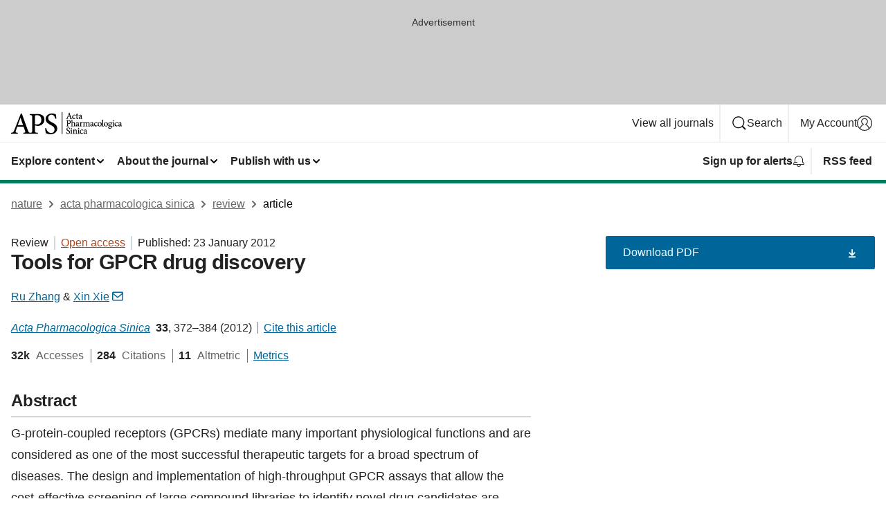

--- FILE ---
content_type: text/html; charset="UTF-8"
request_url: https://www.nature.com/articles/aps2011173
body_size: 147495
content:
<!DOCTYPE html>
<html lang="en" class="grade-c">
<head>
    <title>Tools for GPCR drug discovery | Acta Pharmacologica Sinica</title>
    
        
<link rel="alternate" type="application/rss+xml" href="https://www.nature.com/aps.rss"/>


    

<link rel="preconnect" href="https://cmp.nature.com" crossorigin>

<meta http-equiv="X-UA-Compatible" content="IE=edge">
<meta name="applicable-device" content="pc,mobile">
<meta name="viewport" content="width=device-width,initial-scale=1.0,maximum-scale=5,user-scalable=yes">
<meta name="360-site-verification" content="5a2dc4ab3fcb9b0393241ffbbb490480" />

<script data-test="dataLayer">
    window.dataLayer = [{"content":{"category":{"contentType":"review","legacy":{"webtrendsPrimaryArticleType":"reviews","webtrendsSubjectTerms":null,"webtrendsContentCategory":null,"webtrendsContentCollection":null,"webtrendsContentGroup":"Acta Pharmacologica Sinica","webtrendsContentGroupType":null,"webtrendsContentSubGroup":"Review","status":null}},"article":{"doi":"10.1038/aps.2011.173"},"attributes":{"cms":null,"deliveryPlatform":"oscar","copyright":{"open":true,"legacy":{"webtrendsLicenceType":"http://creativecommons.org/licenses/by-nc-nd/3.0/"}}},"contentInfo":{"authors":["Ru Zhang","Xin Xie"],"publishedAt":1327276800,"publishedAtString":"2012-01-23","title":"Tools for GPCR drug discovery","legacy":null,"publishedAtTime":null,"documentType":"aplusplus","subjects":""},"journal":{"pcode":"aps","title":"acta pharmacologica sinica","volume":"33","issue":"3","id":41401,"publishingModel":"Hybrid Access"},"authorization":{"status":true},"features":[{"name":"furtherReadingSection","present":true}],"collection":null},"page":{"category":{"pageType":"article"},"attributes":{"template":"mosaic","featureFlags":[{"name":"download-collection-test","active":false},{"name":"download-issue-test","active":false},{"name":"nature-onwards-journey","active":false}],"testGroup":null},"search":null},"privacy":{},"version":"1.0.0","product":null,"session":null,"user":null,"backHalfContent":true,"country":"US","hasBody":true,"uneditedManuscript":false,"twitterId":["o3xnx","o43y9","o3ef7"],"baiduId":"d38bce82bcb44717ccc29a90c4b781ea","japan":false}];
    window.dataLayer.push({
        ga4MeasurementId: 'G-ERRNTNZ807',
        ga360TrackingId: 'UA-71668177-1',
        twitterId: ['3xnx', 'o43y9', 'o3ef7'],
        baiduId: 'd38bce82bcb44717ccc29a90c4b781ea',
        ga4ServerUrl: 'https://collect.nature.com',
        imprint: 'nature'
    });
</script>

<script>
    (function(w, d) {
        w.config = w.config || {};
        w.config.mustardcut = false;

        
        if (w.matchMedia && w.matchMedia('only print, only all and (prefers-color-scheme: no-preference), only all and (prefers-color-scheme: light), only all and (prefers-color-scheme: dark)').matches) {
            w.config.mustardcut = true;
            d.classList.add('js');
            d.classList.remove('grade-c');
            d.classList.remove('no-js');
        }
    })(window, document.documentElement);
</script>
 



     
    
    
        
    
    <style>@media only print, only all and (prefers-color-scheme: no-preference), only all and (prefers-color-scheme: light), only all and (prefers-color-scheme: dark) {  .c-card--major .c-card__title,.u-h1,.u-h2,h1,h2,h2.app-access-wall__title{font-family:-apple-system,BlinkMacSystemFont,Segoe UI,Roboto,Oxygen-Sans,Ubuntu,Cantarell,Helvetica Neue,sans-serif;font-weight:700}.c-article-editorial-summary__container .c-article-editorial-summary__article-title,.c-card__title,.c-reading-companion__figure-title,.u-h3,.u-h4,h3,h4,h5,h6{letter-spacing:-.0117156rem}html{line-height:1.15;text-size-adjust:100%;box-sizing:border-box;font-size:100%;height:100%;overflow-y:scroll}body{background:#eee;color:#222;font-family:-apple-system,BlinkMacSystemFont,Segoe UI,Roboto,Oxygen-Sans,Ubuntu,Cantarell,Helvetica Neue,sans-serif;font-size:1.125rem;line-height:1.76;margin:0;min-height:100%}details,main{display:block}h1{font-size:2em;margin:.67em 0}a,sup{vertical-align:baseline}a{background-color:transparent;color:#069;overflow-wrap:break-word;text-decoration:underline;text-decoration-skip-ink:auto;word-break:break-word}b{font-weight:bolder}sup{font-size:75%;line-height:0;position:relative;top:-.5em}img{border:0;height:auto;max-width:100%;vertical-align:middle}button,input,select{font-family:inherit;font-size:100%;line-height:1.15;margin:0}button,input{overflow:visible}button,select{text-transform:none}[type=submit],button{-webkit-appearance:button}[type=checkbox]{box-sizing:border-box;padding:0}summary{display:list-item}[hidden]{display:none}button{border-radius:0;cursor:pointer}h1{font-size:2rem;font-weight:700;letter-spacing:-.0390625rem;line-height:2.25rem}.c-card--major .c-card__title,.u-h1,.u-h2,button,h1,h2,h2.app-access-wall__title{font-family:-apple-system,BlinkMacSystemFont,Segoe UI,Roboto,Oxygen-Sans,Ubuntu,Cantarell,Helvetica Neue,sans-serif}.c-card--major .c-card__title,.u-h2,h2{font-size:1.5rem;font-weight:700;letter-spacing:-.0117156rem;line-height:1.6rem}.u-h3{letter-spacing:-.0117156rem}.c-article-editorial-summary__container .c-article-editorial-summary__article-title,.c-card__title,.c-reading-companion__figure-title,.u-h3,.u-h4,h3,h4,h5,h6{font-family:-apple-system,BlinkMacSystemFont,Segoe UI,Roboto,Oxygen-Sans,Ubuntu,Cantarell,Helvetica Neue,sans-serif;font-size:1.25rem;font-weight:700;line-height:1.4rem}.c-article-editorial-summary__container .c-article-editorial-summary__article-title,.c-reading-companion__figure-title,.u-h4,h3,h4,h5,h6{letter-spacing:-.0117156rem}.c-reading-companion__figure-title,.u-h4{font-size:1.125rem}input+label{padding-left:.5em}nav ol,nav ul{list-style:none none}p:empty{display:none}.c-nature-box{background-color:#fff;border:1px solid #d5d5d5;border-radius:2px;box-shadow:0 0 5px 0 rgba(51,51,51,.1);line-height:1.3;margin-bottom:24px;padding:16px 16px 3px}.c-nature-box__text{font-size:1rem;margin-bottom:16px}.c-nature-box--access-to-pdf{display:none}@media only screen and (min-width:1024px){.c-nature-box--mobile{display:none}}.c-nature-box .c-pdf-download{margin-bottom:16px!important}.c-nature-box svg+.c-article__button-text{margin-left:8px}.c-nature-box--version{background-color:#eee}.c-nature-box__wrapper{transform:translateZ(0)}.c-nature-box__wrapper--placeholder{min-height:165px}.sans-serif{font-family:-apple-system,BlinkMacSystemFont,Segoe UI,Roboto,Oxygen-Sans,Ubuntu,Cantarell,Helvetica Neue,sans-serif}.article-page{background:#fff}p{overflow-wrap:break-word;word-break:break-word}.c-article-header{font-family:-apple-system,BlinkMacSystemFont,Segoe UI,Roboto,Oxygen-Sans,Ubuntu,Cantarell,Helvetica Neue,sans-serif;margin-bottom:40px}.c-article-identifiers{color:#6f6f6f;display:flex;flex-wrap:wrap;font-size:1rem;line-height:1.3;list-style:none;padding:0}.c-article-identifiers__item{list-style:none;margin-right:8px;padding-right:8px}.c-article-identifiers__item:last-child{margin-right:0;padding-right:0}.c-article-title{font-size:1.5rem;line-height:1.25;margin:0 0 16px}@media only screen and (min-width:768px){.c-article-title{font-size:1.875rem;line-height:1.2}}.c-article-author-list{display:inline;font-size:1rem;list-style:none;margin:0 8px 0 0;padding:0;width:100%}.c-article-author-list__item{display:inline;padding-right:0}.c-article-author-list svg{margin-left:4px}.c-article-author-list__show-more{display:none;margin-right:4px}.c-article-author-list__button,.js .c-article-author-list__item--hide,.js .c-article-author-list__show-more{display:none}.js .c-article-author-list--long .c-article-author-list__show-more,.js .c-article-author-list--long+.c-article-author-list__button{display:inline}@media only screen and (max-width:539px){.js .c-article-author-list__item--hide-small-screen{display:none}.js .c-article-author-list--short .c-article-author-list__show-more,.js .c-article-author-list--short+.c-article-author-list__button{display:inline}}#uptodate-client,.js .c-article-author-list--expanded .c-article-author-list__show-more{display:none!important}.js .c-article-author-list--expanded .c-article-author-list__item--hide-small-screen{display:inline!important}.c-article-author-list__button,.c-button-author-list{background:#ebf1f5;border:4px solid #ebf1f5;border-radius:20px;color:#666;font-size:.875rem;line-height:1.4;padding:2px 11px 2px 8px;text-decoration:none}.c-article-author-list__button svg,.c-button-author-list svg{margin:1px 4px 0 0}.c-article-author-list__button:hover,.c-button-author-list:hover{background:#069;border-color:transparent;color:#fff}.c-article-info-details{font-size:1rem;margin-bottom:8px;margin-top:16px}.c-article-info-details__cite-as{border-left:1px solid #6f6f6f;margin-left:8px;padding-left:8px}.c-article-metrics-bar{display:flex;flex-wrap:wrap;font-size:1rem;line-height:1.3}.c-article-metrics-bar__wrapper{margin:16px 0}.c-article-metrics-bar__item{align-items:baseline;border-right:1px solid #6f6f6f;margin-right:8px}.c-article-metrics-bar__item:last-child{border-right:0}.c-article-metrics-bar__count{font-weight:700;margin:0}.c-article-metrics-bar__label{color:#626262;font-style:normal;font-weight:400;margin:0 10px 0 5px}.c-article-metrics-bar__details{margin:0}.c-article-main-column{font-family:-apple-system,BlinkMacSystemFont,Segoe UI,Roboto,Oxygen-Sans,Ubuntu,Cantarell,Helvetica Neue,sans-serif;margin-right:8.6%;width:60.2%}@media only screen and (max-width:1023px){.c-article-main-column{margin-right:0;width:100%}}.c-article-extras{float:left;font-family:-apple-system,BlinkMacSystemFont,Segoe UI,Roboto,Oxygen-Sans,Ubuntu,Cantarell,Helvetica Neue,sans-serif;width:31.2%}@media only screen and (max-width:1023px){.c-article-extras{display:none}}.c-article-associated-content__container .c-article-associated-content__title,.c-article-section__title{border-bottom:2px solid #d5d5d5;font-size:1.25rem;margin:0;padding-bottom:8px}@media only screen and (min-width:768px){.c-article-associated-content__container .c-article-associated-content__title,.c-article-section__title{font-size:1.5rem;line-height:1.24}}.c-article-associated-content__container .c-article-associated-content__title{margin-bottom:8px}.c-article-body p{margin-bottom:24px;margin-top:0}.c-article-section{clear:both}.c-article-section__content{margin-bottom:40px;padding-top:8px}@media only screen and (max-width:1023px){.c-article-section__content{padding-left:0}}.c-article-authors-search{margin-bottom:24px;margin-top:0}.c-article-authors-search__item,.c-article-authors-search__title{font-family:-apple-system,BlinkMacSystemFont,Segoe UI,Roboto,Oxygen-Sans,Ubuntu,Cantarell,Helvetica Neue,sans-serif}.c-article-authors-search__title{color:#626262;font-size:1.05rem;font-weight:700;margin:0;padding:0}.c-article-authors-search__item{font-size:1rem}.c-article-authors-search__text{margin:0}.c-code-block{border:1px solid #fff;font-family:monospace;margin:0 0 24px;padding:20px}.c-code-block__heading{font-weight:400;margin-bottom:16px}.c-code-block__line{display:block;overflow-wrap:break-word;white-space:pre-wrap}.c-article-share-box__no-sharelink-info{font-size:.813rem;font-weight:700;margin-bottom:24px;padding-top:4px}.c-article-share-box__only-read-input{border:1px solid #d5d5d5;box-sizing:content-box;display:inline-block;font-size:.875rem;font-weight:700;height:24px;margin-bottom:8px;padding:8px 10px}.c-article-share-box__button--link-like{background-color:transparent;border:0;color:#069;cursor:pointer;font-size:.875rem;margin-bottom:8px;margin-left:10px}.c-article-editorial-summary__container{font-family:-apple-system,BlinkMacSystemFont,Segoe UI,Roboto,Oxygen-Sans,Ubuntu,Cantarell,Helvetica Neue,sans-serif;font-size:1rem}.c-article-editorial-summary__container .c-article-editorial-summary__content p:last-child{margin-bottom:0}.c-article-editorial-summary__container .c-article-editorial-summary__content--less{max-height:9.5rem;overflow:hidden}.c-article-editorial-summary__container .c-article-editorial-summary__button{background-color:#fff;border:0;color:#069;font-size:.875rem;margin-bottom:16px}.c-article-editorial-summary__container .c-article-editorial-summary__button.active,.c-article-editorial-summary__container .c-article-editorial-summary__button.hover,.c-article-editorial-summary__container .c-article-editorial-summary__button:active,.c-article-editorial-summary__container .c-article-editorial-summary__button:hover{text-decoration:underline;text-decoration-skip-ink:auto}.c-article-associated-content__container .c-article-associated-content__collection-label{font-size:.875rem;line-height:1.4}.c-article-associated-content__container .c-article-associated-content__collection-title{line-height:1.3}.c-reading-companion{clear:both;min-height:389px}.c-reading-companion__sticky{max-width:389px}.c-reading-companion__scroll-pane{margin:0;min-height:200px;overflow:hidden auto}.c-reading-companion__tabs{display:flex;flex-flow:row nowrap;font-size:1rem;list-style:none;margin:0 0 8px;padding:0}.c-reading-companion__tabs>li{flex-grow:1}.c-reading-companion__tab{background-color:#eee;border:1px solid #d5d5d5;border-image:initial;border-left-width:0;color:#0067c5;font-size:1rem;padding:8px 8px 8px 15px;text-align:left;width:100%}.c-reading-companion__tabs li:first-child .c-reading-companion__tab{border-left-width:1px}.c-reading-companion__tab--active{background-color:#fff;border-bottom:1px solid #fff;color:#222;font-weight:700}.c-reading-companion__sections-list{list-style:none;padding:0}.c-reading-companion__figures-list,.c-reading-companion__references-list{list-style:none;min-height:389px;padding:0}.c-reading-companion__sections-list{margin:0 0 8px;min-height:50px}.c-reading-companion__section-item{font-size:1rem;padding:0}.c-reading-companion__section-item a{display:block;line-height:1.5;overflow:hidden;padding:8px 0 8px 16px;text-overflow:ellipsis;white-space:nowrap}.c-reading-companion__figure-item{border-top:1px solid #d5d5d5;font-size:1rem;padding:16px 8px 16px 0}.c-reading-companion__figure-item:first-child{border-top:none;padding-top:8px}.c-reading-companion__reference-item{border-top:1px solid #d5d5d5;font-size:1rem;padding:8px 8px 8px 16px}.c-reading-companion__reference-item:first-child{border-top:none}.c-reading-companion__reference-item a{word-break:break-word}.c-reading-companion__reference-citation{display:inline}.c-reading-companion__reference-links{font-size:.813rem;font-weight:700;list-style:none;margin:8px 0 0;padding:0;text-align:right}.c-reading-companion__reference-links>a{display:inline-block;padding-left:8px}.c-reading-companion__reference-links>a:first-child{display:inline-block;padding-left:0}.c-reading-companion__figure-title{display:block;margin:0 0 8px}.c-reading-companion__figure-links{display:flex;justify-content:space-between;margin:8px 0 0}.c-reading-companion__figure-links>a{align-items:center;display:flex}.c-reading-companion__figure-full-link svg{height:.8em;margin-left:2px}.c-reading-companion__panel{border-top:none;display:none;margin-top:0;padding-top:0}.c-cod,.c-reading-companion__panel--active{display:block}.c-cod{font-size:1rem;width:100%}.c-cod__form{background:#ebf0f3}.c-cod__prompt{font-size:1.125rem;line-height:1.3;margin:0 0 24px}.c-cod__label{display:block;margin:0 0 4px}.c-cod__row{display:flex;margin:0 0 16px}.c-cod__row:last-child{margin:0}.c-cod__input{border:1px solid #d5d5d5;border-radius:2px;flex:1 1 auto;margin:0;padding:13px}.c-cod__input--submit{background-color:#069;border:1px solid #069;color:#fff;flex-shrink:1;margin-left:8px;transition:background-color .2s ease-out 0s,color .2s ease-out 0s}.c-cod__input--submit-single{flex-basis:100%;flex-shrink:0;margin:0}.c-cod__input--submit:focus,.c-cod__input--submit:hover{background-color:#fff;color:#069}.c-pdf-download__link .u-icon{padding-top:2px}.c-pdf-download{display:flex;margin-bottom:24px;max-height:48px}@media only screen and (min-width:540px){.c-pdf-download{max-height:none}}@media only screen and (min-width:1024px){.c-pdf-download{max-height:48px}}.c-pdf-download__link{display:flex;flex:1 1 0%}.c-pdf-download__link:hover{text-decoration:none}.c-pdf-download__text{padding-right:4px}@media only screen and (max-width:539px){.c-pdf-download__text{text-transform:capitalize}}@media only screen and (min-width:540px){.c-pdf-download__text{padding-right:8px}}.c-context-bar--sticky .c-pdf-download{display:block;margin-bottom:0;white-space:nowrap}@media only screen and (max-width:539px){.c-pdf-download .u-sticky-visually-hidden{border:0;clip:rect(0,0,0,0);height:1px;margin:-100%;overflow:hidden;padding:0;position:absolute!important;width:1px}}.c-pdf-container{display:flex;justify-content:flex-end}@media only screen and (max-width:539px){.c-pdf-container .c-pdf-download{display:flex;flex-basis:100%}}.c-pdf-container .c-pdf-download+.c-pdf-download{margin-left:16px}.c-article-extras .c-pdf-container .c-pdf-download{width:100%}.c-article-extras .c-pdf-container .c-pdf-download+.c-pdf-download{margin-left:0}@media only screen and (min-width:540px){.c-context-bar--sticky .c-pdf-download__link{align-items:center;flex:1 1 183px}}@media only screen and (max-width:320px){.c-context-bar--sticky .c-pdf-download__link{padding:16px}}.article-page--commercial .c-article-main-column .c-pdf-button__container .c-pdf-download{display:none}@media only screen and (max-width:1023px){.article-page--commercial .c-article-main-column .c-pdf-button__container .c-pdf-download{display:block}}.c-recommendations-column-switch .c-meta{margin-top:auto}.c-context-bar{box-shadow:0 0 10px 0 rgba(51,51,51,.2);position:relative;width:100%}.c-context-bar__container{margin:0 auto;max-width:1280px;padding:0 16px}.c-context-bar__title{display:none}.app-researcher-popup__link.hover,.app-researcher-popup__link.visited,.app-researcher-popup__link:hover,.app-researcher-popup__link:visited,.c-article-metrics__heading a,.c-article-metrics__posts .c-card__title a{color:inherit}.c-article-authors-search__list{align-items:center;display:flex;flex-wrap:wrap;gap:16px 16px;justify-content:center}@media only screen and (min-width:320px){.c-article-authors-search__list{justify-content:normal}}.c-article-authors-search__text{align-items:center;display:flex;flex-flow:column wrap;font-size:14px;justify-content:center}@media only screen and (min-width:320px){.c-article-authors-search__text{flex-direction:row;font-size:16px}}.c-article-authors-search__links-text{font-weight:700;margin-right:8px;text-align:center}@media only screen and (min-width:320px){.c-article-authors-search__links-text{text-align:left}}.c-article-authors-search__list-item--left{flex:1 1 100%}@media only screen and (min-width:320px){.c-article-authors-search__list-item--left{flex-basis:auto}}.c-article-authors-search__list-item--right{flex:1 1 auto}.c-article-identifiers{margin:0}.c-article-identifiers__item{border-right:2px solid #cedbe0;color:#222;font-size:14px}@media only screen and (min-width:320px){.c-article-identifiers__item{font-size:16px}}.c-article-identifiers__item:last-child{border-right:none}.c-article-metrics__posts .c-card__title{font-size:1.05rem}.c-article-metrics__posts .c-card__title+span{color:#6f6f6f;font-size:1rem}.app-author-list{color:#222;font-family:-apple-system,BlinkMacSystemFont,Segoe UI,Roboto,Oxygen-Sans,Ubuntu,Cantarell,Helvetica Neue,sans-serif;font-size:1rem;line-height:1.4;list-style:none;margin:0;padding:0}.app-author-list>li,.c-breadcrumbs>li,.c-footer__links>li,.js .app-author-list,.u-list-comma-separated>li,.u-list-inline>li{display:inline}.app-author-list>li:not(:first-child):not(:last-child):before{content:", "}.app-author-list>li:not(:only-child):last-child:before{content:" & "}.app-author-list--compact{font-size:.875rem;line-height:1.4}.app-author-list--truncated>li:not(:only-child):last-child:before{content:" ... "}.js .app-author-list__hide{display:none;visibility:hidden}.js .app-author-list__hide:first-child+*{margin-block-start:0}.c-ad{text-align:center}@media only screen and (min-width:320px){.c-ad{padding:8px}}.c-ad--728x90{background-color:#ccc;display:none}.c-ad--728x90 .c-ad__inner{min-height:calc(1.5em + 94px)}@media only screen and (min-width:768px){.js .c-ad--728x90{display:none}.js .u-show-following-ad+.c-ad--728x90{display:block}}.c-ad__label{color:#333;font-weight:400;line-height:1.5;margin-bottom:4px}.c-ad__label,.c-meta{font-family:-apple-system,BlinkMacSystemFont,Segoe UI,Roboto,Oxygen-Sans,Ubuntu,Cantarell,Helvetica Neue,sans-serif;font-size:.875rem}.c-meta{color:inherit;line-height:1.4;list-style:none;margin:0;padding:0}.c-meta--large{font-size:1rem}.c-meta--large .c-meta__item{margin-bottom:8px}.c-meta__item{display:inline-block;margin-bottom:4px}.c-meta__item:not(:last-child){border-right:1px solid #d5d5d5;margin-right:4px;padding-right:4px}@media only screen and (max-width:539px){.c-meta__item--block-sm-max{display:block}.c-meta__item--block-sm-max:not(:last-child){border-right:none;margin-right:0;padding-right:0}}@media only screen and (min-width:1024px){.c-meta__item--block-at-lg{display:block}.c-meta__item--block-at-lg:not(:last-child){border-right:none;margin-right:0;padding-right:0}}.c-meta__type{font-weight:700;text-transform:none}.c-skip-link{background:#069;bottom:auto;color:#fff;font-family:-apple-system,BlinkMacSystemFont,Segoe UI,Roboto,Oxygen-Sans,Ubuntu,Cantarell,Helvetica Neue,sans-serif;font-size:.875rem;padding:8px;position:absolute;text-align:center;transform:translateY(-100%);z-index:9999}@media (prefers-reduced-motion:reduce){.c-skip-link{transition:top .3s ease-in-out 0s}}@media print{.c-skip-link{display:none}}.c-skip-link:link{color:#fff}.c-status-message{align-items:center;box-sizing:border-box;display:flex;font-family:-apple-system,BlinkMacSystemFont,Segoe UI,Roboto,Oxygen-Sans,Ubuntu,Cantarell,Helvetica Neue,sans-serif;font-size:1rem;position:relative;width:100%}.c-card__summary>p:last-child,.c-status-message :last-child{margin-bottom:0}.c-status-message--boxed{background-color:#fff;border:1px solid #eee;border-radius:2px;line-height:1.4;padding:16px}.c-status-message__heading{font-family:-apple-system,BlinkMacSystemFont,Segoe UI,Roboto,Oxygen-Sans,Ubuntu,Cantarell,Helvetica Neue,sans-serif;font-size:1rem;font-weight:700}.c-status-message__icon{fill:currentcolor;display:inline-block;flex:0 0 auto;height:1.5em;margin-right:8px;transform:translate(0);vertical-align:text-top;width:1.5em}.c-status-message__icon--top{align-self:flex-start}.c-status-message--info .c-status-message__icon{color:#003f8d}.c-status-message--boxed.c-status-message--info{border-bottom:4px solid #003f8d}.c-status-message--error .c-status-message__icon{color:#c40606}.c-status-message--boxed.c-status-message--error{border-bottom:4px solid #c40606}.c-status-message--success .c-status-message__icon{color:#00b8b0}.c-status-message--boxed.c-status-message--success{border-bottom:4px solid #00b8b0}.c-status-message--warning .c-status-message__icon{color:#edbc53}.c-status-message--boxed.c-status-message--warning{border-bottom:4px solid #edbc53}.c-breadcrumbs{color:#000;font-family:-apple-system,BlinkMacSystemFont,Segoe UI,Roboto,Oxygen-Sans,Ubuntu,Cantarell,Helvetica Neue,sans-serif;font-size:1rem;list-style:none;margin:0;padding:0}.c-breadcrumbs__link{color:#666}svg.c-breadcrumbs__chevron{margin:4px 4px 0;fill:#888;height:10px;width:10px}@media only screen and (max-width:539px){.c-breadcrumbs .c-breadcrumbs__item{display:none}.c-breadcrumbs .c-breadcrumbs__item:last-child,.c-breadcrumbs .c-breadcrumbs__item:nth-last-child(2){display:inline}}.c-card{background-color:transparent;border:0;box-shadow:none;display:flex;flex-direction:column;font-size:14px;min-width:0;overflow:hidden;padding:0;position:relative}.c-card--no-shape{background:0 0;border:0;box-shadow:none}.c-card__image{display:flex;justify-content:center;overflow:hidden;padding-bottom:56.25%;position:relative}@supports (aspect-ratio:1/1){.c-card__image{padding-bottom:0}}.c-card__image img{left:0;min-height:100%;min-width:100%;position:absolute}@supports ((-o-object-fit:cover) or (object-fit:cover)){.c-card__image img{height:100%;object-fit:cover;width:100%}}.c-card__body{flex:1 1 auto;padding:16px}.c-card--no-shape .c-card__body{padding:0}.c-card--no-shape .c-card__body:not(:first-child){padding-top:16px}.c-card__title{letter-spacing:-.01875rem;margin-bottom:8px;margin-top:0}[lang=de] .c-card__title{hyphens:auto}.c-card__summary{line-height:1.4}.c-card__summary>p{margin-bottom:5px}.c-card__summary a{text-decoration:underline}.c-card__link:not(.c-card__link--no-block-link):before{bottom:0;content:"";left:0;position:absolute;right:0;top:0}.c-card--flush .c-card__body{padding:0}.c-card--major{font-size:1rem}.c-card--dark{background-color:#29303c;border-width:0;color:#e3e4e5}.c-card--dark .c-card__title{color:#fff}.c-card--dark .c-card__link,.c-card--dark .c-card__summary a{color:inherit}.c-header{background-color:#fff;border-bottom:5px solid #000;font-size:1rem;line-height:1.4;margin-bottom:16px}.c-header__row{padding:0;position:relative}.c-header__row:not(:last-child){border-bottom:1px solid #eee}.c-header__split{align-items:center;display:flex;justify-content:space-between}.c-header__logo-container{flex:1 1 0px;line-height:0;margin:8px 24px 8px 0}.c-header__logo{transform:translateZ(0)}.c-header__logo img{max-height:32px}.c-header__container{margin:0 auto;max-width:1280px}.c-header__menu{align-items:center;display:flex;flex:0 1 auto;flex-wrap:wrap;font-weight:700;gap:8px 8px;line-height:1.4;list-style:none;margin:0 -4px;padding:0}@media print{.c-header__menu{display:none}}@media only screen and (max-width:1023px){.c-header__menu--hide-lg-max{display:none;visibility:hidden}}.c-header__menu--global{font-weight:400;justify-content:flex-end}.c-header__menu--global svg{display:none;visibility:hidden}.c-header__menu--global svg:first-child+*{margin-block-start:0}@media only screen and (min-width:540px){.c-header__menu--global svg{display:block;visibility:visible}}.c-header__menu--journal{font-size:.875rem;margin:8px 0 8px -8px}@media only screen and (min-width:540px){.c-header__menu--journal{flex-wrap:nowrap;font-size:1rem}}.c-header__item{padding-bottom:0;padding-top:0;position:static}.c-header__item--pipe{border-left:2px solid #eee;padding-left:8px}.c-header__item--padding{padding-bottom:8px;padding-top:8px}@media only screen and (min-width:540px){.c-header__item--dropdown-menu{position:relative}}@media only screen and (min-width:1024px){.c-header__item--hide-lg{display:none;visibility:hidden}}@media only screen and (max-width:767px){.c-header__item--hide-md-max{display:none;visibility:hidden}.c-header__item--hide-md-max:first-child+*{margin-block-start:0}}.c-header__link{align-items:center;color:inherit;display:inline-flex;gap:4px 4px;padding:8px;white-space:nowrap}.c-header__link svg{transition-duration:.2s}.c-header__show-text{display:none;visibility:hidden}.has-tethered .c-header__heading--js-hide:first-child+*{margin-block-start:0}@media only screen and (min-width:540px){.c-header__show-text{display:inline;visibility:visible}}.c-header__show-text-sm{display:inline;visibility:visible}@media only screen and (min-width:540px){.c-header__show-text-sm{display:none;visibility:hidden}.c-header__show-text-sm:first-child+*{margin-block-start:0}}.c-header__dropdown{background-color:#000;border-bottom:1px solid #2f2f2f;color:#eee;font-size:.875rem;line-height:1.2;padding:16px 0}@media print{.c-header__dropdown{display:none}}.c-header__heading{display:inline-block;font-family:-apple-system,BlinkMacSystemFont,Segoe UI,Roboto,Oxygen-Sans,Ubuntu,Cantarell,Helvetica Neue,sans-serif;font-size:1.25rem;font-weight:400;line-height:1.4;margin-bottom:8px}.c-header__heading--keyline{border-top:1px solid;border-color:#2f2f2f;margin-top:16px;padding-top:16px;width:100%}.c-header__list{display:flex;flex-wrap:wrap;gap:0 16px;list-style:none;margin:0 -8px}.c-header__flush{margin:0 -8px}.c-header__visually-hidden{border:0;clip:rect(0,0,0,0);height:1px;margin:-100%;overflow:hidden;padding:0;position:absolute!important;width:1px}.c-header__search-form{margin-bottom:8px}.c-header__search-layout{display:flex;flex-wrap:wrap;gap:16px 16px}.c-header__search-layout>:first-child{flex:999 1 auto}.c-header__search-layout>*{flex:1 1 auto}.c-header__search-layout--max-width{max-width:720px}.c-header__search-button{align-items:center;background-color:transparent;background-image:none;border:1px solid #fff;border-radius:2px;color:#fff;cursor:pointer;display:flex;font-family:sans-serif;font-size:1rem;justify-content:center;line-height:1.15;margin:0;padding:8px 16px;position:relative;text-decoration:none;transition:all .25s ease 0s,color .25s ease 0s,border-color .25s ease 0s;width:100%}.c-header__input,.c-header__select{border:1px solid;border-radius:3px;box-sizing:border-box;font-size:1rem;padding:8px 16px;width:100%}.c-header__select{-webkit-appearance:none;background-image:url("data:image/svg+xml,%3Csvg height='16' viewBox='0 0 16 16' width='16' xmlns='http://www.w3.org/2000/svg'%3E%3Cpath d='m5.58578644 3-3.29289322-3.29289322c-.39052429-.39052429-.39052429-1.02368927 0-1.41421356s1.02368927-.39052429 1.41421356 0l4 4c.39052429.39052429.39052429 1.02368927 0 1.41421356l-4 4c-.39052429.39052429-1.02368927.39052429-1.41421356 0s-.39052429-1.02368927 0-1.41421356z' fill='%23333' fill-rule='evenodd' transform='matrix(0 1 -1 0 11 3)'/%3E%3C/svg%3E");background-position:right .7em top 50%;background-repeat:no-repeat;background-size:1em;box-shadow:0 1px 0 1px rgba(0,0,0,.04);display:block;margin:0;max-width:100%;min-width:150px}@media only screen and (min-width:540px){.c-header__menu--journal .c-header__item--dropdown-menu:last-child .c-header__dropdown.has-tethered{left:auto;right:0}}@media only screen and (min-width:768px){.c-header__menu--journal .c-header__item--dropdown-menu:last-child .c-header__dropdown.has-tethered{left:0;right:auto}}.c-header__dropdown.has-tethered{border-bottom:0;border-radius:0 0 2px 2px;left:0;position:absolute;top:100%;transform:translateY(5px);width:100%;z-index:1}@media only screen and (min-width:540px){.c-header__dropdown.has-tethered{transform:translateY(8px);width:auto}}@media only screen and (min-width:768px){.c-header__dropdown.has-tethered{min-width:225px}}.c-header__dropdown--full-width.has-tethered{padding:32px 0 24px;transform:none;width:100%}.has-tethered .c-header__heading--js-hide{display:none;visibility:hidden}.has-tethered .c-header__list--js-stack{flex-direction:column}.has-tethered .c-header__item--keyline,.has-tethered .c-header__list~.c-header__list .c-header__item:first-child{border-top:1px solid #d5d5d5;margin-top:8px;padding-top:8px}.c-header__item--snid-account-widget{display:flex}.c-header__container{padding:0 4px}.c-header__list{padding:0 12px}.c-header__menu .c-header__link{font-size:14px}.c-header__item--snid-account-widget .c-header__link{padding:8px}.c-header__menu--journal{margin-left:0}@media only screen and (min-width:540px){.c-header__container{padding:0 16px}.c-header__menu--journal{margin-left:-8px}.c-header__menu .c-header__link{font-size:16px}.c-header__link--search{gap:13px 13px}}.u-button{align-items:center;background-color:transparent;background-image:none;border-radius:2px;cursor:pointer;display:inline-flex;font-family:sans-serif;font-size:1rem;justify-content:center;line-height:1.3;margin:0;padding:8px;position:relative;text-decoration:none;transition:all .25s ease 0s,color .25s ease 0s,border-color .25s ease 0s;width:auto}.u-button svg,.u-button--primary svg{fill:currentcolor}.u-button{border:1px solid #069;color:#069}.u-button--primary{background-color:#069;background-image:none;border:1px solid #069;color:#fff}.u-button--full-width{display:flex;width:100%}.u-display-none{display:none}.js .u-js-hide,.u-hide{display:none;visibility:hidden}.u-hide:first-child+*{margin-block-start:0}.u-visually-hidden{border:0;clip:rect(0,0,0,0);height:1px;margin:-100%;overflow:hidden;padding:0;position:absolute!important;width:1px}@media print{.u-hide-print{display:none}}@media only screen and (min-width:1024px){.u-hide-at-lg{display:none;visibility:hidden}.u-hide-at-lg:first-child+*{margin-block-start:0}}.u-clearfix:after,.u-clearfix:before{content:"";display:table}.u-clearfix:after{clear:both}.u-color-open-access{color:#b74616}.u-float-left{float:left}.u-icon{fill:currentcolor;display:inline-block;height:1em;transform:translate(0);vertical-align:text-top;width:1em}.u-full-height{height:100%}.u-link-inherit{color:inherit}.u-list-reset{list-style:none;margin:0;padding:0}.u-text-bold{font-weight:700}.u-container{margin:0 auto;max-width:1280px;padding:0 16px}.u-justify-content-space-between{justify-content:space-between}.u-mt-32{margin-top:32px}.u-mb-8{margin-bottom:8px}.u-mb-16{margin-bottom:16px}.u-mb-24{margin-bottom:24px}.u-mb-32{margin-bottom:32px}.u-mb-48{margin-bottom:48px}.u-pa-16{padding:16px}html *,html :after,html :before{box-sizing:inherit}.c-article-section__title,.c-article-title{font-weight:700}.c-card__title{line-height:1.4em}.c-article__button{background-color:#069;border:1px solid #069;border-radius:2px;color:#fff;display:flex;font-family:-apple-system,BlinkMacSystemFont,Segoe UI,Roboto,Oxygen-Sans,Ubuntu,Cantarell,Helvetica Neue,sans-serif;font-size:.875rem;line-height:1.4;margin-bottom:16px;padding:13px;transition:background-color .2s ease-out 0s,color .2s ease-out 0s}.c-article__button,.c-article__button:hover{text-decoration:none}.c-article__button--inverted,.c-article__button:hover{background-color:#fff;color:#069}.c-article__button--inverted:hover{background-color:#069;color:#fff}.c-header__link{text-decoration:inherit}.grade-c-hide{display:block}.c-pdf-download__link{padding:13px 24px} } </style>




    
        <link data-test="critical-css-handler" data-inline-css-source="critical-css" rel="stylesheet" href="/static/css/enhanced-article-1e72f97fd7.css" media="print" onload="this.media='only print, only all and (prefers-color-scheme: no-preference), only all and (prefers-color-scheme: light), only all and (prefers-color-scheme: dark)';this.onload=null">
    
    <noscript>
        <link rel="stylesheet" type="text/css" href="/static/css/enhanced-article-1e72f97fd7.css" media="only print, only all and (prefers-color-scheme: no-preference), only all and (prefers-color-scheme: light), only all and (prefers-color-scheme: dark)">
    </noscript>

<link rel="stylesheet" type="text/css" href="/static/css/article-print-fb7cb72232.css" media="print">
    



<link rel="apple-touch-icon" sizes="180x180" href=/static/images/favicons/nature/apple-touch-icon-f39cb19454.png>
<link rel="icon" type="image/png" sizes="48x48" href=/static/images/favicons/nature/favicon-48x48-b52890008c.png>
<link rel="icon" type="image/png" sizes="32x32" href=/static/images/favicons/nature/favicon-32x32-3fe59ece92.png>
<link rel="icon" type="image/png" sizes="16x16" href=/static/images/favicons/nature/favicon-16x16-951651ab72.png>
<link rel="manifest" href=/static/manifest.json crossorigin="use-credentials">
<link rel="mask-icon" href=/static/images/favicons/nature/safari-pinned-tab-69bff48fe6.svg color="#000000">
<link rel="shortcut icon" href=/static/images/favicons/nature/favicon.ico>
<meta name="msapplication-TileColor" content="#000000">
<meta name="msapplication-config" content=/static/browserconfig.xml>
<meta name="theme-color" content="#000000">
<meta name="application-name" content="Nature">


<script>
    (function () {
        if ( typeof window.CustomEvent === "function" ) return false;
        function CustomEvent ( event, params ) {
            params = params || { bubbles: false, cancelable: false, detail: null };
            var evt = document.createEvent( 'CustomEvent' );
            evt.initCustomEvent( event, params.bubbles, params.cancelable, params.detail );
            return evt;
        }

        CustomEvent.prototype = window.Event.prototype;

        window.CustomEvent = CustomEvent;
    })();
</script>


<script>
    (function (w, d, s) {
        var urlParams = new URLSearchParams(w.location.search);
        if (urlParams.get('gptAdsTest') !== null) {
            d.addEventListener('sncc:initialise', function (e) {
                var t = d.createElement(s);
                var h = d.getElementsByTagName(s)[0];
                t.src = 'https://' + (e.detail.C03 ? 'securepubads.g.doubleclick' : 'pagead2.googlesyndication') + '.net/tag/js/gpt.js';
                t.async = false;
                t.onload = function () {
                    var n = d.createElement(s);
                    n.src = 'https://fed-libs.nature.com/production/gpt-ads-gtm.min.js';
                    n.async = false;
                    h.insertAdjacentElement('afterend', n);
                };
                h.insertAdjacentElement('afterend', t);
            })
        }
    })(window, document, 'script');
</script>
    
<!-- Google Tag Manager -->
<script data-test="gtm-head">
    window.initGTM = function() {
        if (window.config.mustardcut) {
            (function (w, d, s, l, i) {
                w[l] = w[l] || [];
                w[l].push({'gtm.start': new Date().getTime(), event: 'gtm.js'});
                var f = d.getElementsByTagName(s)[0],
                        j = d.createElement(s),
                        dl = l != 'dataLayer' ? '&l=' + l : '';
                j.async = true;
                j.src = 'https://sgtm.nature.com/gtm.js?id=' + i + dl;
                f.parentNode.insertBefore(j, f);
            })(window, document, 'script', 'dataLayer', 'GTM-MRVXSHQ');
        }
    }
</script>
<!-- End Google Tag Manager -->

    <script>
    (function(w,d,t) {
        function cc() {
            var h = w.location.hostname;
            if (h === 'preview-www.nature.com') return;
            var e = d.createElement(t),
                s = d.getElementsByTagName(t)[0];
            if (h === 'nature.com' || h.endsWith('.nature.com')) {
                e.src = 'https://cmp.nature.com/production_live/en/consent-bundle-8-102.js';
                e.setAttribute('onload', "initGTM(window,document,'script','dataLayer','GTM-MRVXSHQ')");
            } else {
                e.src = '/static/js/cookie-consent-es5-bundle-8d962b73c2.js';
                e.setAttribute('data-consent', h);
            }
            s.insertAdjacentElement('afterend', e);
        }
        cc();
    })(window,document,'script');
</script>


<script id="js-position0">
    (function(w, d) {
        w.idpVerifyPrefix = 'https://verify.nature.com';
        w.ra21Host = 'https://wayf.springernature.com';
        var moduleSupport = (function() {
            return 'noModule' in d.createElement('script');
        })();

        if (w.config.mustardcut === true) {
            w.loader = {
                index: 0,
                registered: [],
                scripts: [
                    
                        {src: '/static/js/global-article-es6-bundle-4b65fc7e00.js', test: 'global-article-js', module: true},
                        {src: '/static/js/global-article-es5-bundle-432fb5ed2f.js', test: 'global-article-js', nomodule: true},
                        {src: '/static/js/shared-es6-bundle-0c7392804a.js', test: 'shared-js', module: true},
                        {src: '/static/js/shared-es5-bundle-f97043df39.js', test: 'shared-js', nomodule: true},
                        {src: '/static/js/header-150-es6-bundle-5bb959eaa1.js', test: 'header-150-js', module: true},
                        {src: '/static/js/header-150-es5-bundle-994fde5b1d.js', test: 'header-150-js', nomodule: true}
                    
                ].filter(function (s) {
                    if (s.src === null) return false;
                    if (moduleSupport && s.nomodule) return false;
                    return !(!moduleSupport && s.module);
                }),

                register: function (value) {
                    this.registered.push(value);
                },

                ready: function () {
                    if (this.registered.length === this.scripts.length) {
                        this.registered.forEach(function (fn) {
                            if (typeof fn === 'function') {
                                setTimeout(fn, 0); 
                            }
                        });
                        this.ready = function () {};
                    }
                },

                insert: function (s) {
                    var t = d.getElementById('js-position' + this.index);
                    if (t && t.insertAdjacentElement) {
                        t.insertAdjacentElement('afterend', s);
                    } else {
                        d.head.appendChild(s);
                    }
                    ++this.index;
                },

                createScript: function (script, beforeLoad) {
                    var s = d.createElement('script');
                    s.id = 'js-position' + (this.index + 1);
                    s.setAttribute('data-test', script.test);
                    if (beforeLoad) {
                        s.defer = 'defer';
                        s.onload = function () {
                            if (script.noinit) {
                                loader.register(true);
                            }
                            if (d.readyState === 'interactive' || d.readyState === 'complete') {
                                loader.ready();
                            }
                        };
                    } else {
                        s.async = 'async';
                    }
                    s.src = script.src;
                    return s;
                },

                init: function () {
                    this.scripts.forEach(function (s) {
                        loader.insert(loader.createScript(s, true));
                    });

                    d.addEventListener('DOMContentLoaded', function () {
                        loader.ready();
                        var conditionalScripts;
                        
                            conditionalScripts = [
                                {match: 'div[data-pan-container]', src: '/static/js/pan-zoom-es6-bundle-464a2af269.js', test: 'pan-zoom-js',  module: true },
                                {match: 'div[data-pan-container]', src: '/static/js/pan-zoom-es5-bundle-98fb9b653b.js', test: 'pan-zoom-js',  nomodule: true },
                                {match: 'math,span.mathjax-tex', src: '/static/js/math-es6-bundle-cfe28c12e7.js', test: 'math-js', module: true},
                                {match: 'math,span.mathjax-tex', src: '/static/js/math-es5-bundle-41a1a3e87a.js', test: 'math-js', nomodule: true}
                            ];
                        

                        if (conditionalScripts) {
                            conditionalScripts.filter(function (script) {
                                return !!document.querySelector(script.match) && !((moduleSupport && script.nomodule) || (!moduleSupport && script.module));
                            }).forEach(function (script) {
                                loader.insert(loader.createScript(script));
                            });
                        }
                    }, false);
                }
            };
            loader.init();
        }
    })(window, document);
</script>










<meta name="robots" content="noarchive">
<meta name="access" content="Yes">


<link rel="search" href="https://www.nature.com/search">
<link rel="search" href="https://www.nature.com/opensearch/opensearch.xml" type="application/opensearchdescription+xml" title="nature.com">
<link rel="search" href="https://www.nature.com/opensearch/request" type="application/sru+xml" title="nature.com">





    
    <script type="application/ld+json">{"mainEntity":{"headline":"Tools for GPCR drug discovery","description":"G-protein-coupled receptors (GPCRs) mediate many important physiological functions and are considered as one of the most successful therapeutic targets for a broad spectrum of diseases. The design and implementation of high-throughput GPCR assays that allow the cost-effective screening of large compound libraries to identify novel drug candidates are critical in early drug discovery. Early functional GPCR assays depend primarily on the measurement of G-protein-mediated 2nd messenger generation. Taking advantage of the continuously deepening understanding of GPCR signal transduction, many G-protein-independent pathways are utilized to detect the activity of GPCRs, and may provide additional information on functional selectivity of candidate compounds. With the combination of automated imaging systems and label-free detection systems, such assays are now suitable for high-throughput screening (HTS). In this review, we summarize the most widely used GPCR assays and recent advances in HTS technologies for GPCR drug discovery.","datePublished":"2012-01-23T00:00:00Z","dateModified":"2012-01-23T00:00:00Z","pageStart":"372","pageEnd":"384","license":"http://creativecommons.org/licenses/by-nc-nd/3.0/","sameAs":"https://doi.org/10.1038/aps.2011.173","keywords":["G-protein-coupled receptors (GPCRs)","high-throughput screening","high-content screening","functional assay","G-protein-dependent assay","G-protein-independent assay","label-free assay","functional selectivity","Biomedicine","general","Pharmacology/Toxicology","Medical Microbiology","Immunology","Internal Medicine","Vaccine"],"image":["https://media.springernature.com/lw1200/springer-static/image/art%3A10.1038%2Faps.2011.173/MediaObjects/41401_2012_Article_BFaps2011173_Fig1_HTML.jpg","https://media.springernature.com/lw1200/springer-static/image/art%3A10.1038%2Faps.2011.173/MediaObjects/41401_2012_Article_BFaps2011173_Fig2_HTML.jpg","https://media.springernature.com/lw1200/springer-static/image/art%3A10.1038%2Faps.2011.173/MediaObjects/41401_2012_Article_BFaps2011173_Fig3_HTML.jpg","https://media.springernature.com/lw1200/springer-static/image/art%3A10.1038%2Faps.2011.173/MediaObjects/41401_2012_Article_BFaps2011173_Fig4_HTML.jpg","https://media.springernature.com/lw1200/springer-static/image/art%3A10.1038%2Faps.2011.173/MediaObjects/41401_2012_Article_BFaps2011173_Fig5_HTML.jpg"],"isPartOf":{"name":"Acta Pharmacologica Sinica","issn":["1745-7254","1671-4083"],"volumeNumber":"33","@type":["Periodical","PublicationVolume"]},"publisher":{"name":"Nature Publishing Group UK","logo":{"url":"https://www.springernature.com/app-sn/public/images/logo-springernature.png","@type":"ImageObject"},"@type":"Organization"},"author":[{"name":"Ru Zhang","affiliation":[{"name":"Shanghai Key Laboratory of Signaling and Disease Research, Laboratory of Receptor-based Bio-medicine, School of Life Sciences and Technology, Tongji University","address":{"name":"Shanghai Key Laboratory of Signaling and Disease Research, Laboratory of Receptor-based Bio-medicine, School of Life Sciences and Technology, Tongji University, China","@type":"PostalAddress"},"@type":"Organization"}],"@type":"Person"},{"name":"Xin Xie","affiliation":[{"name":"Shanghai Key Laboratory of Signaling and Disease Research, Laboratory of Receptor-based Bio-medicine, School of Life Sciences and Technology, Tongji University","address":{"name":"Shanghai Key Laboratory of Signaling and Disease Research, Laboratory of Receptor-based Bio-medicine, School of Life Sciences and Technology, Tongji University, China","@type":"PostalAddress"},"@type":"Organization"},{"name":"State Key Laboratory of Drug Research, the National Center for Drug Screening, Shanghai Institute of Materia Medica, Chinese Academy of Sciences","address":{"name":"State Key Laboratory of Drug Research, the National Center for Drug Screening, Shanghai Institute of Materia Medica, Chinese Academy of Sciences, China","@type":"PostalAddress"},"@type":"Organization"}],"email":"xxie@mail.shcnc.ac.cn","@type":"Person"}],"isAccessibleForFree":true,"@type":"ScholarlyArticle"},"@context":"https://schema.org","@type":"WebPage"}</script>





    
    <link rel="canonical" href="https://www.nature.com/articles/aps2011173">
    
    
    <meta name="journal_id" content="41401"/>
    <meta name="dc.title" content="Tools for GPCR drug discovery"/>
    <meta name="dc.source" content="Acta Pharmacologica Sinica 2012 33:3"/>
    <meta name="dc.format" content="text/html"/>
    <meta name="dc.publisher" content="Nature Publishing Group"/>
    <meta name="dc.date" content="2012-01-23"/>
    <meta name="dc.type" content="ReviewPaper"/>
    <meta name="dc.language" content="En"/>
    <meta name="dc.copyright" content="2012 The Author(s)"/>
    <meta name="dc.rights" content="2012 The Author(s)"/>
    <meta name="dc.rightsAgent" content="journalpermissions@springernature.com"/>
    <meta name="dc.description" content="G-protein-coupled receptors (GPCRs) mediate many important physiological functions and are considered as one of the most successful therapeutic targets for a broad spectrum of diseases. The design and implementation of high-throughput GPCR assays that allow the cost-effective screening of large compound libraries to identify novel drug candidates are critical in early drug discovery. Early functional GPCR assays depend primarily on the measurement of G-protein-mediated 2nd messenger generation. Taking advantage of the continuously deepening understanding of GPCR signal transduction, many G-protein-independent pathways are utilized to detect the activity of GPCRs, and may provide additional information on functional selectivity of candidate compounds. With the combination of automated imaging systems and label-free detection systems, such assays are now suitable for high-throughput screening (HTS). In this review, we summarize the most widely used GPCR assays and recent advances in HTS technologies for GPCR drug discovery."/>
    <meta name="prism.issn" content="1745-7254"/>
    <meta name="prism.publicationName" content="Acta Pharmacologica Sinica"/>
    <meta name="prism.publicationDate" content="2012-01-23"/>
    <meta name="prism.volume" content="33"/>
    <meta name="prism.number" content="3"/>
    <meta name="prism.section" content="ReviewPaper"/>
    <meta name="prism.startingPage" content="372"/>
    <meta name="prism.endingPage" content="384"/>
    <meta name="prism.copyright" content="2012 The Author(s)"/>
    <meta name="prism.rightsAgent" content="journalpermissions@springernature.com"/>
    <meta name="prism.url" content="https://www.nature.com/articles/aps2011173"/>
    <meta name="prism.doi" content="doi:10.1038/aps.2011.173"/>
    <meta name="citation_pdf_url" content="https://www.nature.com/articles/aps2011173.pdf"/>
    <meta name="citation_fulltext_html_url" content="https://www.nature.com/articles/aps2011173"/>
    <meta name="citation_journal_title" content="Acta Pharmacologica Sinica"/>
    <meta name="citation_journal_abbrev" content="Acta Pharmacol Sin"/>
    <meta name="citation_publisher" content="Nature Publishing Group"/>
    <meta name="citation_issn" content="1745-7254"/>
    <meta name="citation_title" content="Tools for GPCR drug discovery"/>
    <meta name="citation_volume" content="33"/>
    <meta name="citation_issue" content="3"/>
    <meta name="citation_publication_date" content="2012/03"/>
    <meta name="citation_online_date" content="2012/01/23"/>
    <meta name="citation_firstpage" content="372"/>
    <meta name="citation_lastpage" content="384"/>
    <meta name="citation_article_type" content="Article"/>
    <meta name="citation_fulltext_world_readable" content=""/>
    <meta name="citation_language" content="en"/>
    <meta name="dc.identifier" content="doi:10.1038/aps.2011.173"/>
    <meta name="DOI" content="10.1038/aps.2011.173"/>
    <meta name="size" content="278592"/>
    <meta name="citation_doi" content="10.1038/aps.2011.173"/>
    <meta name="citation_springer_api_url" content="http://api.springer.com/xmldata/jats?q=doi:10.1038/aps.2011.173&amp;api_key="/>
    <meta name="description" content="G-protein-coupled receptors (GPCRs) mediate many important physiological functions and are considered as one of the most successful therapeutic targets for a broad spectrum of diseases. The design and implementation of high-throughput GPCR assays that allow the cost-effective screening of large compound libraries to identify novel drug candidates are critical in early drug discovery. Early functional GPCR assays depend primarily on the measurement of G-protein-mediated 2nd messenger generation. Taking advantage of the continuously deepening understanding of GPCR signal transduction, many G-protein-independent pathways are utilized to detect the activity of GPCRs, and may provide additional information on functional selectivity of candidate compounds. With the combination of automated imaging systems and label-free detection systems, such assays are now suitable for high-throughput screening (HTS). In this review, we summarize the most widely used GPCR assays and recent advances in HTS technologies for GPCR drug discovery."/>
    <meta name="dc.creator" content="Zhang, Ru"/>
    <meta name="dc.creator" content="Xie, Xin"/>
    <meta name="dc.subject" content="Biomedicine, general"/>
    <meta name="dc.subject" content="Pharmacology/Toxicology"/>
    <meta name="dc.subject" content="Medical Microbiology"/>
    <meta name="dc.subject" content="Immunology"/>
    <meta name="dc.subject" content="Internal Medicine"/>
    <meta name="dc.subject" content="Vaccine"/>
    <meta name="citation_reference" content="citation_journal_title=Phylogenetic analysis, paralogon groups, and fingerprints. Mol Pharmacol; citation_title=The G-protein-coupled receptors in the human genome form five main families; citation_author=R Fredriksson, MC Lagerstrom, LG Lundin, HB Schioth; citation_volume=63; citation_publication_date=2003; citation_pages=1256-72; citation_id=CR1"/>
    <meta name="citation_reference" content="citation_journal_title=Nature; citation_title=The GTPase superfamily: conserved structure and molecular mechanism; citation_author=HR Bourne, DA Sanders, F McCormick; citation_volume=349; citation_publication_date=1991; citation_pages=117-27; citation_id=CR2"/>
    <meta name="citation_reference" content="citation_journal_title=Nat Rev Mol Cell Biol; citation_title=Seven-transmembrane receptors; citation_author=KL Pierce, RT Premont, RJ Lefkowitz; citation_volume=3; citation_publication_date=2002; citation_pages=639-50; citation_id=CR3"/>
    <meta name="citation_reference" content="citation_journal_title=Science; citation_title=Transduction of receptor signals by beta-arrestins; citation_author=RJ Lefkowitz, SK Shenoy; citation_volume=308; citation_publication_date=2005; citation_pages=512-7; citation_id=CR4"/>
    <meta name="citation_reference" content="citation_journal_title=Chembiochem; citation_title=Drug design strategies for targeting G-protein-coupled receptors; citation_author=T Klabunde, G Hessler; citation_volume=3; citation_publication_date=2002; citation_pages=928-44; citation_id=CR5"/>
    <meta name="citation_reference" content="citation_journal_title=Trends Pharmacol Sci; citation_title=Principles: extending the utility of 35S]GTP gamma S binding assays; citation_author=G Milligan; citation_volume=24; citation_publication_date=2003; citation_pages=87-90; citation_id=CR6"/>
    <meta name="citation_reference" content="citation_journal_title=Nat Rev Drug Discov; citation_title=Efficacy at G-protein-coupled receptors; citation_author=T Kenakin; citation_volume=1; citation_publication_date=2002; citation_pages=103-10; citation_id=CR7"/>
    <meta name="citation_reference" content="citation_journal_title=Am J Physiol; citation_title=Radioligand binding methods: practical guide and tips; citation_author=DB Bylund, ML Toews; citation_volume=265; citation_publication_date=1993; citation_pages=L421-9; citation_id=CR8"/>
    <meta name="citation_reference" content="citation_journal_title=Science; citation_title=Radioreceptor assay of adrenocorticotropic hormone: new approach to assay of polypeptide hormones in plasma; citation_author=RJ Lefkowitz, J Roth, I Pastan; citation_volume=170; citation_publication_date=1970; citation_pages=633-5; citation_id=CR9"/>
    <meta name="citation_reference" content="citation_journal_title=Mol Pharmacol; citation_title=Using a radioalloster to test predictions of the cooperativity model for gallamine binding to the allosteric site of muscarinic acetylcholine M(2) receptors; citation_author=C Trankle, O Weyand, A Schroter, K Mohr; citation_volume=56; citation_publication_date=1999; citation_pages=962-5; citation_id=CR10"/>
    <meta name="citation_reference" content="citation_journal_title=Assay Drug Dev Technol; citation_title=Scintillation proximity assays in high-throughput screening; citation_author=JF Glickman, A Schmid, S Ferrand; citation_volume=6; citation_publication_date=2008; citation_pages=433-55; citation_id=CR11"/>
    <meta name="citation_reference" content="citation_journal_title=Curr Chem Genomics; citation_title=HTRF: A technology tailored for drug discovery &#8212; a review of theoretical aspects and recent applications; citation_author=F Degorce, A Card, S Soh, E Trinquet, GP Knapik, B Xie; citation_volume=3; citation_publication_date=2009; citation_pages=22-32; citation_id=CR12"/>
    <meta name="citation_reference" content="citation_journal_title=Life Sci; citation_title=The 35S]GTPgammaS binding assay: approaches and applications in pharmacology; citation_author=C Harrison, JR Traynor; citation_volume=74; citation_publication_date=2003; citation_pages=489-508; citation_id=CR13"/>
    <meta name="citation_reference" content="citation_journal_title=Assay Drug Dev Technol; citation_title=A fully automated 35S]GTPgammaS scintillation proximity assay for the high-throughput screening of Gi-linked G protein-coupled receptors; citation_author=M Ferrer, GD Kolodin, P Zuck, R Peltier, K Berry, SM Mandala; citation_volume=1; citation_publication_date=2003; citation_pages=261-73; citation_id=CR14"/>
    <meta name="citation_reference" content="citation_journal_title=Assay Drug Dev Technol; citation_title=A 1536-well 35S]GTPgammaS scintillation proximity binding assay for ultra-high-throughput screening of an orphan galphai-coupled GPCR; citation_author=EN Johnson, X Shi, J Cassaday, M Ferrer, B Strulovici, P Kunapuli; citation_volume=6; citation_publication_date=2008; citation_pages=327-37; citation_id=CR15"/>
    <meta name="citation_reference" content="citation_journal_title=Methods Mol Biol; citation_title=A time-resolved fluorescent lanthanide (Eu)-GTP binding assay for chemokine receptors as targets in drug discovery; citation_author=J Labrecque, RS Wong, SP Fricker; citation_volume=552; citation_publication_date=2009; citation_pages=153-69; citation_id=CR16"/>
    <meta name="citation_reference" content="citation_journal_title=Assay Drug Dev Technol; citation_title=Nonradioactive GTP binding assay to monitor activation of g protein-coupled receptors; citation_author=H Frang, VM Mukkala, R Syysto, P Ollikka, P Hurskainen, M Scheinin; citation_volume=1; citation_publication_date=2003; citation_pages=275-80; citation_id=CR17"/>
    <meta name="citation_reference" content="citation_journal_title=Peptides; citation_title=Assessing activation of the human neuropeptide FF2 receptor with a non-radioactive GTP binding assay; citation_author=M Engstrom, A Narvanen, JM Savola, S Wurster; citation_volume=25; citation_publication_date=2004; citation_pages=2099-104; citation_id=CR18"/>
    <meta name="citation_reference" content="citation_journal_title=J Med Chem; citation_title=First structure-activity relationship study on dopamine D3 receptor agents with N-[4-(4-arylpiperazin-1-yl)butyl]arylcarboxamide structure; citation_author=M Leopoldo, E Lacivita, NA Colabufo, M Contino, F Berardi, R Perrone; citation_volume=48; citation_publication_date=2005; citation_pages=7919-22; citation_id=CR19"/>
    <meta name="citation_reference" content="citation_journal_title=Neurobiol Aging; citation_title=Muscarinic receptor-mediated GTP-Eu binding in the hippocampus and prefrontal cortex is correlated with spatial memory impairment in aged rats; citation_author=HY Zhang, ML Watson, M Gallagher, MM Nicolle; citation_volume=28; citation_publication_date=2007; citation_pages=619-26; citation_id=CR20"/>
    <meta name="citation_reference" content="citation_journal_title=Anal Biochem; citation_title=Europium-labeled GTP as a general nonradioactive substitute for 35S]GTPgammaS in high-throughput G protein studies; citation_author=A Koval, D Kopein, V Purvanov, VL Katanaev; citation_volume=397; citation_publication_date=2010; citation_pages=202-7; citation_id=CR21"/>
    <meta name="citation_reference" content="citation_journal_title=Comb Chem High Throughput Screen; citation_title=Beta galactosidase enzyme fragment complementation as a novel technology for high throughput screening; citation_author=RM Eglen, R Singh; citation_volume=6; citation_publication_date=2003; citation_pages=381-7; citation_id=CR22"/>
    <meta name="citation_reference" content="citation_journal_title=Assay Drug Dev Technol; citation_title=A 1536-well cAMP assay for Gs- and Gi-coupled receptors using enzyme fragmentation complementation; citation_author=M Weber, M Ferrer, W Zheng, J Inglese, B Strulovici, P Kunapuli; citation_volume=2; citation_publication_date=2004; citation_pages=39-49; citation_id=CR23"/>
    <meta name="citation_reference" content="citation_journal_title=Nat Rev Drug Discov; citation_title=cAMP detection methods in HTS: selecting the best from the rest; citation_author=C Williams; citation_volume=3; citation_publication_date=2004; citation_pages=125-35; citation_id=CR24"/>
    <meta name="citation_reference" content="citation_journal_title=Curr Chem Genomics; citation_title=A novel bioluminescent protease assay using engineered firefly luciferase; citation_author=SS Wigdal, JL Anderson, GJ Vidugiris, J Shultz, KV Wood, F Fan; citation_volume=2; citation_publication_date=2008; citation_pages=16-28; citation_id=CR25"/>
    <meta name="citation_reference" content="citation_journal_title=Assay Drug Dev Technol; citation_title=High throughput screening technologies for direct cyclic AMP measurement; citation_author=D Gabriel, M Vernier, MJ Pfeifer, B Dasen, L Tenaillon, R Bouhelal; citation_volume=1; citation_publication_date=2003; citation_pages=291-303; citation_id=CR26"/>
    <meta name="citation_reference" content="citation_journal_title=Nature; citation_title=Inositol trisphosphate and calcium signalling; citation_author=MJ Berridge; citation_volume=361; citation_publication_date=1993; citation_pages=315-25; citation_id=CR27"/>
    <meta name="citation_reference" content="citation_journal_title=Curr Chem Genomics; citation_title=Comparison on functional assays for Gq-coupled GPCRs by measuring inositol monophospate-1 and intracellular calcium in 1536-well plate format; citation_author=K Liu, S Titus, N Southall, P Zhu, J Inglese, CP Austin; citation_volume=1; citation_publication_date=2008; citation_pages=70-8; citation_id=CR28"/>
    <meta name="citation_reference" content="citation_journal_title=Methods Mol Biol; citation_title=Screening G protein-coupled receptors: measurement of intracellular calcium using the fluorometric imaging plate reader; citation_author=R Emkey, NB Rankl; citation_volume=565; citation_publication_date=2009; citation_pages=145-58; citation_id=CR29"/>
    <meta name="citation_reference" content="citation_journal_title=J Biomol Screen; citation_title=Evaluation of FLIPR calcium 3 assay kit &#8212; a new no-wash fluorescence calcium indicator reagent; citation_author=Y Zhang, D Kowal, A Kramer, J Dunlop; citation_volume=8; citation_publication_date=2003; citation_pages=571-7; citation_id=CR30"/>
    <meta name="citation_reference" content="citation_journal_title=Assay Drug Dev Technol; citation_title=Photoproteins: important new tools in drug discovery; citation_author=RM Eglen, T Reisine; citation_volume=6; citation_publication_date=2008; citation_pages=659-71; citation_id=CR31"/>
    <meta name="citation_reference" content="citation_journal_title=Methods Mol Biol; citation_title=Identification of orphan G protein-coupled receptor ligands using FLIPR assays; citation_author=NM Robas, MD Fidock; citation_volume=306; citation_publication_date=2005; citation_pages=17-26; citation_id=CR32"/>
    <meta name="citation_reference" content="citation_journal_title=Methods Mol Biol; citation_title=FLIPR assays of intracellular calcium in GPCR drug discovery; citation_author=KB Hansen, H Brauner-Osborne; citation_volume=552; citation_publication_date=2009; citation_pages=269-78; citation_id=CR33"/>
    <meta name="citation_reference" content="citation_journal_title=Curr Chem Genomics; citation_title=Luciferase reporter assay system for deciphering GPCR pathways; citation_author=Z Cheng, D Garvin, A Paguio, P Stecha, K Wood, F Fan; citation_volume=4; citation_publication_date=2010; citation_pages=84-91; citation_id=CR34"/>
    <meta name="citation_reference" content="citation_journal_title=Assay Drug Dev Technol; citation_title=Bioluminescent assays for high-throughput screening; citation_author=F Fan, KV Wood; citation_volume=5; citation_publication_date=2007; citation_pages=127-36; citation_id=CR35"/>
    <meta name="citation_reference" content="citation_journal_title=Methods Mol Biol; citation_title=Visualizing receptor endocytosis and trafficking; citation_author=A Salahpour, LS Barak; citation_volume=756; citation_publication_date=2011; citation_pages=311-23; citation_id=CR36"/>
    <meta name="citation_reference" content="citation_journal_title=Trends Biotechnol; citation_title=High content screening: seeing is believing; citation_author=F Zanella, JB Lorens, W Link; citation_volume=28; citation_publication_date=2010; citation_pages=237-45; citation_id=CR37"/>
    <meta name="citation_reference" content="citation_journal_title=Curr Opin Chem Biol; citation_title=Fluorophore-tagged GPCR ligands; citation_author=RJ Middleton, B Kellam; citation_volume=9; citation_publication_date=2005; citation_pages=517-25; citation_id=CR38"/>
    <meta name="citation_reference" content="citation_journal_title=Methods Mol Biol; citation_title=Analysis of GPCR localization and trafficking; citation_author=JN Hislop, M von Zastrow; citation_volume=746; citation_publication_date=2011; citation_pages=425-40; citation_id=CR39"/>
    <meta name="citation_reference" content="Taylor HD, Haskins JR, Giuliano KA . High content screening: A powerful approach to systems cell biology and drug discovery totowa. New Jersery Humana Press Inc; 2007."/>
    <meta name="citation_reference" content="citation_journal_title=Methods Enzymol; citation_title=G protein-coupled receptor internalization assays in the high-content screening format; citation_author=D Haasen, A Schnapp, MJ Valler, R Heilker; citation_volume=414; citation_publication_date=2006; citation_pages=121-39; citation_id=CR41"/>
    <meta name="citation_reference" content="citation_journal_title=Nat Med; citation_title=Free fatty acids regulate gut incretin glucagon-like peptide-1 secretion through GPR120; citation_author=A Hirasawa, K Tsumaya, T Awaji, S Katsuma, T Adachi, M Yamada; citation_volume=11; citation_publication_date=2005; citation_pages=90-4; citation_id=CR42"/>
    <meta name="citation_reference" content="citation_journal_title=J Cell Sci; citation_title=The role of beta-arrestins in the termination and transduction of G-protein-coupled receptor signals; citation_author=LM Luttrell, RJ Lefkowitz; citation_volume=115; citation_publication_date=2002; citation_pages=455-65; citation_id=CR43"/>
    <meta name="citation_reference" content="citation_journal_title=Trends Pharmacol Sci; citation_title=Beta-arrestin-biased ligands at seven-transmembrane receptors; citation_author=JD Violin, RJ Lefkowitz; citation_volume=28; citation_publication_date=2007; citation_pages=416-22; citation_id=CR44"/>
    <meta name="citation_reference" content="citation_journal_title=Assay Drug Dev Technol; citation_title=Application of laser-scanning fluorescence microplate cytometry in high content screening; citation_author=WP Bowen, PG Wylie; citation_volume=4; citation_publication_date=2006; citation_pages=209-21; citation_id=CR45"/>
    <meta name="citation_reference" content="citation_journal_title=Drug Discov Today; citation_title=Highly sensitive fluorescence detection technology currently available for HTS; citation_author=C Eggeling, L Brand, D Ullmann, S Jager; citation_volume=8; citation_publication_date=2003; citation_pages=632-41; citation_id=CR46"/>
    <meta name="citation_reference" content="citation_journal_title=Comb Chem High Throughput Screen; citation_title=Comparison of G-protein coupled receptor desensitization-related beta-arrestin redistribution using confocal and non-confocal imaging; citation_author=D Haasen, M Wolff, MJ Valler, R Heilker; citation_volume=9; citation_publication_date=2006; citation_pages=37-47; citation_id=CR47"/>
    <meta name="citation_reference" content="citation_journal_title=The cellular distribution of fluorescently labeled arrestins provides a robust, sensitive, and universal assay for screening G protein-coupled receptors. Assay Drug Dev Technol; citation_title=
                    et al
                  ; citation_author=RH Oakley, CC Hudson, RD Cruickshank, DM Meyers, RE Payne, SM Rhem; citation_volume=1; citation_publication_date=2002; citation_pages=21-30; citation_id=CR48"/>
    <meta name="citation_reference" content="citation_journal_title=Methods Enzymol; citation_title=High-throughput confocal microscopy for beta-arrestin-green fluorescent protein translocation G protein-coupled receptor assays using the Evotec Opera; citation_author=RJ Garippa, AF Hoffman, G Gradl, A Kirsch; citation_volume=414; citation_publication_date=2006; citation_pages=99-120; citation_id=CR49"/>
    <meta name="citation_reference" content="citation_journal_title=Methods Enzymol; citation_title=The ligand-independent translocation assay: an enabling technology for screening orphan G protein-coupled receptors by arrestin recruitment; citation_author=RH Oakley, CC Hudson, MD Sjaastad, CR Loomis; citation_volume=414; citation_publication_date=2006; citation_pages=50-63; citation_id=CR50"/>
    <meta name="citation_reference" content="citation_journal_title=J Recept Signal Transduct Res; citation_title=The BRET2/arrestin assay in stable recombinant cells: a platform to screen for compounds that interact with G protein-coupled receptors (GPCRS); citation_author=L Bertrand, S Parent, M Caron, M Legault, E Joly, S Angers; citation_volume=22; citation_publication_date=2002; citation_pages=533-41; citation_id=CR51"/>
    <meta name="citation_reference" content="citation_journal_title=J Biomol Screen; citation_title=High- throughput screening of G protein-coupled receptor antagonists using a bioluminescence resonance energy transfer 1-based beta-arrestin2 recruitment assay; citation_author=FF Hamdan, M Audet, P Garneau, J Pelletier, M Bouvier; citation_volume=10; citation_publication_date=2005; citation_pages=463-75; citation_id=CR52"/>
    <meta name="citation_reference" content="citation_journal_title=Biotechnol J; citation_title=Improved donor/acceptor BRET couples for monitoring beta-arrestin recruitment to G protein-coupled receptors; citation_author=M Kamal, M Marquez, V Vauthier, A Leloire, P Froguel, R Jockers; citation_volume=4; citation_publication_date=2009; citation_pages=1337-44; citation_id=CR53"/>
    <meta name="citation_reference" content="citation_journal_title=Proc Natl Acad Sci U S A; citation_title=The genetic design of signaling cascades to record receptor activation; citation_author=G Barnea, W Strapps, G Herrada, Y Berman, J Ong, B Kloss; citation_volume=105; citation_publication_date=2008; citation_pages=64-9; citation_id=CR54"/>
    <meta name="citation_reference" content="citation_journal_title=J Biomol Screen; citation_title=Kappa opioid receptor screen with the Tango beta-arrestin recruitment technology and characterization of hits with second-messenger assays; citation_author=C Doucette, K Vedvik, E Koepnick, A Bergsma, B Thomson, TC Turek-Etienne; citation_volume=14; citation_publication_date=2009; citation_pages=381-94; citation_id=CR55"/>
    <meta name="citation_reference" content="citation_journal_title=J Biomol Screen; citation_title=A homogeneous fluorescent live-cell assay for measuring 7-transmembrane receptor activity and agonist functional selectivity through beta-arrestin recruitment; citation_author=BJ Hanson, J Wetter, MR Bercher, L Kopp, M Fuerstenau-Sharp, KL Vedvik; citation_volume=14; citation_publication_date=2009; citation_pages=798-810; citation_id=CR56"/>
    <meta name="citation_reference" content="citation_journal_title=J Biol Chem; citation_title=Lipid G protein-coupled receptor ligand identification using beta-arrestin PathHunter assay; citation_author=H Yin, A Chu, W Li, B Wang, F Shelton, F Otero; citation_volume=284; citation_publication_date=2009; citation_pages=12328-38; citation_id=CR57"/>
    <meta name="citation_reference" content="citation_journal_title=J Biomol Screen; citation_title=A homogeneous enzyme fragment complementation-based beta-arrestin translocation assay for high-throughput screening of G-protein-coupled receptors; citation_author=X Zhao, A Jones, KR Olson, K Peng, T Wehrman, A Park; citation_volume=13; citation_publication_date=2008; citation_pages=737-47; citation_id=CR58"/>
    <meta name="citation_reference" content="citation_journal_title=Drug Discov Today; citation_title=Label-free whole-cell assays: expanding the scope of GPCR screening; citation_author=CW Scott, MF Peters; citation_volume=15; citation_publication_date=2010; citation_pages=704-16; citation_id=CR59"/>
    <meta name="citation_reference" content="citation_journal_title=Assay Drug Dev Technol; citation_title=Label-free cell-based assays with optical biosensors in drug discovery; citation_author=Y Fang; citation_volume=4; citation_publication_date=2006; citation_pages=583-95; citation_id=CR60"/>
    <meta name="citation_reference" content="citation_journal_title=FEBS Lett; citation_title=Probing cytoskeleton modulation by optical biosensors; citation_author=Y Fang, AM Ferrie, G Li; citation_volume=579; citation_publication_date=2005; citation_pages=4175-80; citation_id=CR61"/>
    <meta name="citation_reference" content="citation_journal_title=J Pharmacol Toxicol Methods; citation_title=Non-invasive optical biosensor for assaying endogenous G protein-coupled receptors in adherent cells; citation_author=Y Fang, G Li, AM Ferrie; citation_volume=55; citation_publication_date=2007; citation_pages=314-22; citation_id=CR62"/>
    <meta name="citation_reference" content="citation_journal_title=Proc Natl Acad Sci U S A; citation_title=Monitoring fibroblast behavior in tissue culture with an applied electric field; citation_author=I Giaever, CR Keese; citation_volume=81; citation_publication_date=1984; citation_pages=3761-4; citation_id=CR63"/>
    <meta name="citation_reference" content="citation_journal_title=Proc Natl Acad Sci U S A; citation_title=Micromotion of mammalian cells measured electrically; citation_author=I Giaever, CR Keese; citation_volume=88; citation_publication_date=1991; citation_pages=7896-900; citation_id=CR64"/>
    <meta name="citation_reference" content="citation_journal_title=Proc Natl Acad Sci U S A; citation_title=Electrical method for detection of endothelial cell shape change in real time: assessment of endothelial barrier function; citation_author=C Tiruppathi, AB Malik, PJ Del Vecchio, CR Keese, I Giaever; citation_volume=89; citation_publication_date=1992; citation_pages=7919-23; citation_id=CR65"/>
    <meta name="citation_reference" content="citation_journal_title=Nature; citation_title=A morphological biosensor for mammalian cells; citation_author=I Giaever, CR Keese; citation_volume=366; citation_publication_date=1993; citation_pages=591-2; citation_id=CR66"/>
    <meta name="citation_reference" content="citation_journal_title=J Immunol Methods; citation_title=Dynamic and label-free monitoring of natural killer cell cytotoxic activity using electronic cell sensor arrays; citation_author=J Zhu, X Wang, X Xu, YA Abassi; citation_volume=309; citation_publication_date=2006; citation_pages=25-33; citation_id=CR67"/>
    <meta name="citation_reference" content="citation_journal_title=Anal Chem; citation_title=Real-time monitoring of morphological changes in living cells by electronic cell sensor arrays: an approach to study G protein-coupled receptors; citation_author=N Yu, JM Atienza, J Bernard, S Blanc, J Zhu, X Wang; citation_volume=78; citation_publication_date=2006; citation_pages=35-43; citation_id=CR68"/>
    <meta name="citation_reference" content="citation_journal_title=J Biol Chem; citation_title=Functional selectivity of G protein signaling by agonist peptides and thrombin for the protease-activated receptor-1; citation_author=JN McLaughlin, L Shen, M Holinstat, JD Brooks, E Dibenedetto, HE Hamm; citation_volume=280; citation_publication_date=2005; citation_pages=25048-59; citation_id=CR69"/>
    <meta name="citation_reference" content="citation_journal_title=Assay Drug Dev Technol; citation_title=Comparing label-free biosensors for pharmacological screening with cell-based functional assays; citation_author=MF Peters, F Vaillancourt, M Heroux, M Valiquette, CW Scott; citation_volume=8; citation_publication_date=2010; citation_pages=219-27; citation_id=CR70"/>
    <meta name="citation_reference" content="citation_journal_title=J Lab Autom; citation_title=Cellular dielectric spectroscopy: A label-free technology for drug discovery; citation_author=G Leung, HR Tang, R McGuinness, E Verdonk, JM Michelotti, VF Liu; citation_volume=10; citation_publication_date=2005; citation_pages=258-69; citation_id=CR71"/>
    <meta name="citation_reference" content="citation_journal_title=J Recept Signal Transduct Res; citation_title=A 100K well screen for a muscarinic receptor using the Epic label-free system &#8212; a reflection on the benefits of the label-free approach to screening seven-transmembrane receptors; citation_author=K Dodgson, L Gedge, DC Murray, M Coldwell; citation_volume=29; citation_publication_date=2009; citation_pages=163-72; citation_id=CR72"/>
    <meta name="citation_reference" content="citation_journal_title=J Biomol Screen; citation_title=Duplexed label-free G protein-coupled receptor assays for high-throughput screening; citation_author=E Tran, F Ye; citation_volume=13; citation_publication_date=2008; citation_pages=975-85; citation_id=CR73"/>
    <meta name="citation_reference" content="citation_journal_title=J Biomol Screen; citation_title=Cellular dielectric spectroscopy: a powerful new approach to label-free cellular analysis; citation_author=GJ Ciambrone, VF Liu, DC Lin, RP McGuinness, GK Leung, S Pitchford; citation_volume=9; citation_publication_date=2004; citation_pages=467-80; citation_id=CR74"/>
    <meta name="citation_reference" content="citation_journal_title=J Biomol Screen; citation_title=Evaluation of cellular dielectric spectroscopy, a whole-cell, label-free technology for drug discovery on Gi-coupled GPCRs; citation_author=MF Peters, KS Knappenberger, D Wilkins, LA Sygowski, LA Lazor, J Liu; citation_volume=12; citation_publication_date=2007; citation_pages=312-9; citation_id=CR75"/>
    <meta name="citation_reference" content="citation_journal_title=Comb Chem High Throughput Screen; citation_title=Enhanced selectivity screening of GPCR ligands using a label-free cell based assay technology; citation_author=RP McGuinness, JM Proctor, DL Gallant, CJ van Staden, JT Ly, FL Tang; citation_volume=12; citation_publication_date=2009; citation_pages=812-23; citation_id=CR76"/>
    <meta name="citation_reference" content="citation_journal_title=Assay Drug Dev Technol; citation_title=Cellular dielectric spectroscopy: a label-free comprehensive platform for functional evaluation of endogenous receptors; citation_author=E Verdonk, K Johnson, R McGuinness, G Leung, YW Chen, HR Tang; citation_volume=4; citation_publication_date=2006; citation_pages=609-19; citation_id=CR77"/>
    <meta name="citation_reference" content="citation_journal_title=Assay Drug Dev Technol; citation_title=Evaluation of dynamic mass redistribution technology for pharmacological studies of recombinant and endogenously expressed g protein-coupled receptors; citation_author=PH Lee, A Gao, C van Staden, J Ly, J Salon, A Xu; citation_volume=6; citation_publication_date=2008; citation_pages=83-94; citation_id=CR78"/>
    <meta name="citation_reference" content="citation_journal_title=FEBS Lett; citation_title=Optical biosensor provides insights for bradykinin B(2) receptor signaling in A431 cells; citation_author=Y Fang, GG Li, J Peng; citation_volume=579; citation_publication_date=2005; citation_pages=6365-74; citation_id=CR79"/>
    <meta name="citation_reference" content="citation_journal_title=Proc Natl Acad Sci U S A; citation_title=FRET imaging reveals that functional neurokinin-1 receptors are monomeric and reside in membrane microdomains of live cells; citation_author=BH Meyer, JM Segura, KL Martinez, R Hovius, N George, K Johnsson; citation_volume=103; citation_publication_date=2006; citation_pages=2138-43; citation_id=CR80"/>
    <meta name="citation_reference" content="citation_journal_title=Biochem J; citation_title=Exploring a role for heteromerization in GPCR signalling specificity; citation_author=R Rozenfeld, LA Devi; citation_volume=433; citation_publication_date=2011; citation_pages=11-8; citation_id=CR81"/>
    <meta name="citation_reference" content="citation_journal_title=EMBO J; citation_title=AT1R-CBR heteromerization reveals a new mechanism for the pathogenic properties of angiotensin II; citation_author=R Rozenfeld, A Gupta, K Gagnidze, MP Lim, I Gomes, D Lee-Ramos; citation_volume=30; citation_publication_date=2011; citation_pages=2350-63; citation_id=CR82"/>
    <meta name="citation_reference" content="citation_journal_title=J Neurosci; citation_title=Redistribution of GABAB(1) protein and atypical GABAB responses in GABAB(2)-deficient mice; citation_author=M Gassmann, H Shaban, R Vigot, G Sansig, C Haller, S Barbieri; citation_volume=24; citation_publication_date=2004; citation_pages=6086-97; citation_id=CR83"/>
    <meta name="citation_reference" content="citation_journal_title=Trends Pharmacol Sci; citation_title=Receptor heteromerization and drug discovery; citation_author=R Rozenfeld, LA Devi; citation_volume=31; citation_publication_date=2010; citation_pages=124-30; citation_id=CR84"/>
    <meta name="citation_reference" content="citation_journal_title=Methods Mol Biol; citation_title=Using quantitative BRET to assess G protein-coupled receptor homo- and heterodimerization; citation_author=L Achour, M Kamal, R Jockers, S Marullo; citation_volume=756; citation_publication_date=2011; citation_pages=183-200; citation_id=CR85"/>
    <meta name="citation_reference" content="citation_journal_title=Methods Mol Biol; citation_title=Time resolved FRET strategy with fluorescent ligands to analyze receptor interactions in native tissues: application to GPCR oligomerization; citation_author=M Cottet, L Albizu, L Comps-Agrar, E Trinquet, JP Pin, B Mouillac; citation_volume=746; citation_publication_date=2011; citation_pages=373-87; citation_id=CR86"/>
    <meta name="citation_reference" content="citation_journal_title=Methods Mol Biol; citation_title=Cell-surface protein-protein interaction analysis with time-resolved FRET and snap-tag technologies: application to G protein-coupled receptor oligomerization; citation_author=L Comps-Agrar, D Maurel, P Rondard, JP Pin, E Trinquet, L Prezeau; citation_volume=756; citation_publication_date=2011; citation_pages=201-14; citation_id=CR87"/>
    <meta name="citation_reference" content="citation_journal_title=Nat Methods; citation_title=Cell-surface protein-protein interaction analysis with time-resolved FRET and snap-tag technologies: application to GPCR oligomerization; citation_author=D Maurel, L Comps-Agrar, C Brock, ML Rives, E Bourrier, MA Ayoub; citation_volume=5; citation_publication_date=2008; citation_pages=561-7; citation_id=CR88"/>
    <meta name="citation_reference" content="citation_journal_title=Science; citation_title=Crystal structure of rhodopsin: A G protein-coupled receptor; citation_author=K Palczewski, T Kumasaka, T Hori, CA Behnke, H Motoshima, BA Fox; citation_volume=289; citation_publication_date=2000; citation_pages=739-45; citation_id=CR89"/>
    <meta name="citation_reference" content="citation_journal_title=Structure; citation_title=Discovery of new GPCR biology: one receptor structure at a time; citation_author=MA Hanson, RC Stevens; citation_volume=17; citation_publication_date=2009; citation_pages=8-14; citation_id=CR90"/>
    <meta name="citation_reference" content="citation_journal_title=Nature; citation_title=Crystal structure of the human beta2 adrenergic G-protein-coupled receptor; citation_author=SG Rasmussen, HJ Choi, DM Rosenbaum, TS Kobilka, FS Thian, PC Edwards; citation_volume=450; citation_publication_date=2007; citation_pages=383-7; citation_id=CR91"/>
    <meta name="citation_reference" content="citation_journal_title=Science; citation_title=The 2.6 angstrom crystal structure of a human A2A adenosine receptor bound to an antagonist; citation_author=VP Jaakola, MT Griffith, MA Hanson, V Cherezov, EY Chien, JR Lane; citation_volume=322; citation_publication_date=2008; citation_pages=1211-7; citation_id=CR92"/>
    <meta name="citation_reference" content="citation_journal_title=Science; citation_title=Structures of the CXCR4 chemokine GPCR with small-molecule and cyclic peptide antagonists; citation_author=B Wu, EY Chien, CD Mol, G Fenalti, W Liu, V Katritch; citation_volume=330; citation_publication_date=2010; citation_pages=1066-71; citation_id=CR93"/>
    <meta name="citation_reference" content="citation_journal_title=Science; citation_title=Structure of the human dopamine D3 receptor in complex with a D2/D3 selective antagonist; citation_author=EY Chien, W Liu, Q Zhao, V Katritch, GW Han, MA Hanson; citation_volume=330; citation_publication_date=2010; citation_pages=1091-5; citation_id=CR94"/>
    <meta name="citation_reference" content="citation_journal_title=Nature; citation_title=Structure of the human histamine H1 receptor complex with doxepin; citation_author=T Shimamura, M Shiroishi, S Weyand, H Tsujimoto, G Winter, V Katritch; citation_volume=475; citation_publication_date=2011; citation_pages=65-70; citation_id=CR95"/>
    <meta name="citation_reference" content="citation_journal_title=Nature; citation_title=Crystal structure of the beta(2) adrenergic receptor-Gs protein complex; citation_author=SG Rasmussen, BT Devree, Y Zou, AC Kruse, KY Chung, TS Kobilka; citation_volume=477; citation_publication_date=2011; citation_pages=549-55; citation_id=CR96"/>
    <meta name="citation_reference" content="citation_journal_title=Curr Top Med Chem; citation_title=G protein coupled receptors &#8212; in silico drug discovery and design; citation_author=I Sela, G Golan, M Strajbl, D Rivenzon-Segal, S Bar-Haim, I Bloch; citation_volume=10; citation_publication_date=2010; citation_pages=638-56; citation_id=CR97"/>
    <meta name="citation_reference" content="citation_journal_title=Curr Pharm Des; citation_title=G Protein-Coupled Receptors: target-based in silico screening; citation_author=H Senderowitz, Y Marantz; citation_volume=15; citation_publication_date=2009; citation_pages=4049-68; citation_id=CR98"/>
    <meta name="citation_reference" content="citation_journal_title=Curr Pharm Des; citation_title=Ligand-based peptide design and combinatorial peptide libraries to target G protein-coupled receptors; citation_author=CW Gruber, M Muttenthaler, M Freissmuth; citation_volume=16; citation_publication_date=2010; citation_pages=3071-88; citation_id=CR99"/>
    <meta name="citation_reference" content="citation_journal_title=Ernst Schering Found Symp Proc; citation_title=QSAR modeling of GPCR ligands: methodologies and examples of applications; citation_author=A Tropsha, SX Wang; citation_volume=(2); citation_publication_date=2006; citation_pages=49-73; citation_id=CR100"/>
    <meta name="citation_author" content="Zhang, Ru"/>
    <meta name="citation_author_institution" content="Shanghai Key Laboratory of Signaling and Disease Research, Laboratory of Receptor-based Bio-medicine, School of Life Sciences and Technology, Tongji University, China"/>
    <meta name="citation_author" content="Xie, Xin"/>
    <meta name="citation_author_institution" content="Shanghai Key Laboratory of Signaling and Disease Research, Laboratory of Receptor-based Bio-medicine, School of Life Sciences and Technology, Tongji University, China"/>
    <meta name="citation_author_institution" content="State Key Laboratory of Drug Research, the National Center for Drug Screening, Shanghai Institute of Materia Medica, Chinese Academy of Sciences, China"/>
    <meta name="access_endpoint" content="https://www.nature.com/platform/readcube-access"/>
    <meta name="twitter:site" content="@null"/>
    <meta name="twitter:card" content="summary_large_image"/>
    <meta name="twitter:image:alt" content="Content cover image"/>
    <meta name="twitter:title" content="Tools for GPCR drug discovery"/>
    <meta name="twitter:description" content="Acta Pharmacologica Sinica - Tools for GPCR drug discovery"/>
    <meta name="twitter:image" content="https://media.springernature.com/full/springer-static/image/art%3A10.1038%2Faps.2011.173/MediaObjects/41401_2012_Article_BFaps2011173_Fig1_HTML.jpg"/>
    

    
    
    <meta property="og:url" content="https://www.nature.com/articles/aps2011173"/>
    <meta property="og:type" content="article"/>
    <meta property="og:site_name" content="Nature"/>
    <meta property="og:title" content="Tools for GPCR drug discovery - Acta Pharmacologica Sinica"/>
    <meta property="og:image" content="https://media.springernature.com/m685/springer-static/image/art%3A10.1038%2Faps.2011.173/MediaObjects/41401_2012_Article_BFaps2011173_Fig1_HTML.jpg"/>
    

    <script>
        window.eligibleForRa21 = 'false'; 
    </script>
</head>
<body class="article-page">

<div class="position-relative cleared z-index-50 background-white" data-test="top-containers">
    <a class="c-skip-link" href="#content">Skip to main content</a>



<div class="c-grade-c-banner u-hide">
    <div class="c-grade-c-banner__container">
        
        <p>Thank you for visiting nature.com. You are using a browser version with limited support for CSS. To obtain
            the best experience, we recommend you use a more up to date browser (or turn off compatibility mode in
            Internet Explorer). In the meantime, to ensure continued support, we are displaying the site without styles
            and JavaScript.</p>

    </div>
</div>

    

    

    
    
        <div class="u-hide u-show-following-ad"></div>

    <aside class="c-ad c-ad--728x90">
        <div class="c-ad__inner" data-container-type="banner-advert">
            <p class="c-ad__label">Advertisement</p>
            
        
            
    <div id="div-gpt-ad-top-1"
         class="div-gpt-ad advert leaderboard js-ad text-center hide-print grade-c-hide"
         data-ad-type="top"
         data-test="top-ad"
         data-pa11y-ignore
         data-gpt
         data-gpt-unitpath="/285/aps.nature.com/article"
         data-gpt-sizes="728x90"
         data-gpt-targeting="type=article;pos=top;artid=aps2011173;doi=10.1038/aps.2011.173;kwrd=Biomedicine%2C+general,Pharmacology%2FToxicology,Medical+Microbiology,Immunology,Internal+Medicine,Vaccine">
        
        <script>
            window.SN = window.SN || {};
            window.SN.libs = window.SN.libs || {};
            window.SN.libs.ads = window.SN.libs.ads || {};
            window.SN.libs.ads.slotConfig = window.SN.libs.ads.slotConfig || {};
            
                window.SN.libs.ads.slotConfig['top'] = {
                    'pos': 'top',
                    'type': 'article',
                    'path': 'aps2011173'
                };
            
            
            window.SN.libs.ads.slotConfig['kwrd'] = 'Biomedicine%2C+general,Pharmacology%2FToxicology,Medical+Microbiology,Immunology,Internal+Medicine,Vaccine';
            
            
            
        </script>
        <noscript>
            <a href="//pubads.g.doubleclick.net/gampad/jump?iu=/285/aps.nature.com/article&amp;sz=728x90&amp;c=933726625&amp;t=pos%3Dtop%26type%3Darticle%26artid%3Daps2011173%26doi%3D10.1038/aps.2011.173%26kwrd%3DBiomedicine%2C+general,Pharmacology%2FToxicology,Medical+Microbiology,Immunology,Internal+Medicine,Vaccine">
                <img data-test="gpt-advert-fallback-img"
                     src="//pubads.g.doubleclick.net/gampad/ad?iu=/285/aps.nature.com/article&amp;sz=728x90&amp;c=933726625&amp;t=pos%3Dtop%26type%3Darticle%26artid%3Daps2011173%26doi%3D10.1038/aps.2011.173%26kwrd%3DBiomedicine%2C+general,Pharmacology%2FToxicology,Medical+Microbiology,Immunology,Internal+Medicine,Vaccine"
                     alt="Advertisement"
                     width="728"
                     height="90"></a>
        </noscript>
    </div>

        
    
        </div>
    </aside>


    <header class="c-header" id="header" data-header data-track-component="nature-150-split-header" style="border-color:#027E5B">
        <div class="c-header__row">
            <div class="c-header__container">
                <div class="c-header__split">
                    
                    
                    <div class="c-header__logo-container">
                        
                        <a href="/aps"
                           data-track="click" data-track-action="home" data-track-label="image">
                            <picture class="c-header__logo">
                                <source srcset="https://media.springernature.com/full/nature-cms/uploads/product/aps/header-2549ec12cbe22d27b42e553aa621ba41.svg" media="(min-width: 875px)">
                                <img src="https://media.springernature.com/full/nature-cms/uploads/product/aps/header-2549ec12cbe22d27b42e553aa621ba41.svg" height="32" alt="Acta Pharmacologica Sinica">
                            </picture>
                        </a>
                    
                    </div>
                    
                    <ul class="c-header__menu c-header__menu--global">
                        <li class="c-header__item c-header__item--padding c-header__item--hide-md-max">
                            <a class="c-header__link" href="https://www.nature.com/siteindex" data-test="siteindex-link"
                               data-track="click" data-track-action="open nature research index" data-track-label="link">
                                <span>View all journals</span>
                            </a>
                        </li>
                        <li class="c-header__item c-header__item--padding c-header__item--pipe">
                            <a class="c-header__link c-header__link--search"
                                href="#search-menu"
                                data-header-expander
                                data-test="search-link" data-track="click" data-track-action="open search tray" data-track-label="button">
                                <svg role="img" aria-hidden="true" focusable="false" height="22" width="22" viewBox="0 0 18 18" xmlns="http://www.w3.org/2000/svg"><path d="M16.48 15.455c.283.282.29.749.007 1.032a.738.738 0 01-1.032-.007l-3.045-3.044a7 7 0 111.026-1.026zM8 14A6 6 0 108 2a6 6 0 000 12z"/></svg><span>Search</span>
                            </a>
                        </li>
                        <li class="c-header__item c-header__item--padding c-header__item--snid-account-widget c-header__item--pipe">
                            
                                <a href="/nams/svc/myaccount"
    id="my-account"
    class="c-header__link placeholder"
    data-test="login-link" data-track="click" data-track-action="my account" data-track-category="nature-150-split-header" data-track-label="link">
    <span>My Account</span><svg role="img" aria-hidden="true" focusable="false" height="22" width="22" viewBox="0 0 18 18" xmlns="http://www.w3.org/2000/svg"><path d="M10.238 16.905a7.96 7.96 0 003.53-1.48c-.874-2.514-2.065-3.936-3.768-4.319V9.83a3.001 3.001 0 10-2 0v1.277c-1.703.383-2.894 1.805-3.767 4.319A7.96 7.96 0 009 17c.419 0 .832-.032 1.238-.095zm4.342-2.172a8 8 0 10-11.16 0c.757-2.017 1.84-3.608 3.49-4.322a4 4 0 114.182 0c1.649.714 2.731 2.305 3.488 4.322zM9 18A9 9 0 119 0a9 9 0 010 18z" fill="#333" fill-rule="evenodd"/></svg>
</a>
<a href="https://idp.nature.com/authorize/natureuser?client_id&#x3D;grover&amp;redirect_uri&#x3D;https%3A%2F%2Fwww.nature.com%2Farticles%2Faps2011173"
    id="login-button"
    style="display: none;"
    class="c-header__link placeholder"
    data-test="login-link" data-track="click" data-track-action="login" data-track-category="nature-150-split-header" data-track-label="link">
    <span>Login</span><svg role="img" aria-hidden="true" focusable="false" height="22" width="22" viewBox="0 0 18 18" xmlns="http://www.w3.org/2000/svg"><path d="M10.238 16.905a7.96 7.96 0 003.53-1.48c-.874-2.514-2.065-3.936-3.768-4.319V9.83a3.001 3.001 0 10-2 0v1.277c-1.703.383-2.894 1.805-3.767 4.319A7.96 7.96 0 009 17c.419 0 .832-.032 1.238-.095zm4.342-2.172a8 8 0 10-11.16 0c.757-2.017 1.84-3.608 3.49-4.322a4 4 0 114.182 0c1.649.714 2.731 2.305 3.488 4.322zM9 18A9 9 0 119 0a9 9 0 010 18z" fill="#333" fill-rule="evenodd"/></svg>
</a>

                            
                        </li>
                    </ul>
                </div>
            </div>
        </div>
        
            <div class="c-header__row">
                <div class="c-header__container" data-test="navigation-row">
                    <div class="c-header__split">
                        <ul class="c-header__menu c-header__menu--journal">
                            
                                <li class="c-header__item c-header__item--dropdown-menu" data-test="explore-content-button">
                                    <a href="#explore"
                                       class="c-header__link"
                                       data-header-expander
                                       data-test="menu-button--explore"
                                       data-track="click" data-track-action="open explore expander" data-track-label="button">
                                        <span class="c-header__show-text-sm">Content</span>
                                        <span class="c-header__show-text">Explore content</span><svg role="img" aria-hidden="true" focusable="false" height="16" viewBox="0 0 16 16" width="16" xmlns="http://www.w3.org/2000/svg"><path d="m5.58578644 3-3.29289322-3.29289322c-.39052429-.39052429-.39052429-1.02368927 0-1.41421356s1.02368927-.39052429 1.41421356 0l4 4c.39052429.39052429.39052429 1.02368927 0 1.41421356l-4 4c-.39052429.39052429-1.02368927.39052429-1.41421356 0s-.39052429-1.02368927 0-1.41421356z" transform="matrix(0 1 -1 0 11 3)"/></svg>
                                    </a>
                                </li>
                            
                            
                                <li class="c-header__item c-header__item--dropdown-menu">
                                    <a href="#about-the-journal"
                                       class="c-header__link"
                                       data-header-expander
                                       data-test="menu-button--about-the-journal"
                                       data-track="click" data-track-action="open about the journal expander" data-track-label="button">
                                        <span>About <span class="c-header__show-text">the journal</span></span><svg role="img" aria-hidden="true" focusable="false" height="16" viewBox="0 0 16 16" width="16" xmlns="http://www.w3.org/2000/svg"><path d="m5.58578644 3-3.29289322-3.29289322c-.39052429-.39052429-.39052429-1.02368927 0-1.41421356s1.02368927-.39052429 1.41421356 0l4 4c.39052429.39052429.39052429 1.02368927 0 1.41421356l-4 4c-.39052429.39052429-1.02368927.39052429-1.41421356 0s-.39052429-1.02368927 0-1.41421356z" transform="matrix(0 1 -1 0 11 3)"/></svg>
                                    </a>
                                </li>
                                
                                    <li class="c-header__item c-header__item--dropdown-menu" data-test="publish-with-us-button">
                                        <a href="#publish-with-us"
                                           class="c-header__link c-header__link--dropdown-menu"
                                           data-header-expander
                                           data-test="menu-button--publish"
                                           data-track="click" data-track-action="open publish with us expander" data-track-label="button">
                                            <span>Publish <span class="c-header__show-text">with us</span></span><svg role="img" aria-hidden="true" focusable="false" height="16" viewBox="0 0 16 16" width="16" xmlns="http://www.w3.org/2000/svg"><path d="m5.58578644 3-3.29289322-3.29289322c-.39052429-.39052429-.39052429-1.02368927 0-1.41421356s1.02368927-.39052429 1.41421356 0l4 4c.39052429.39052429.39052429 1.02368927 0 1.41421356l-4 4c-.39052429.39052429-1.02368927.39052429-1.41421356 0s-.39052429-1.02368927 0-1.41421356z" transform="matrix(0 1 -1 0 11 3)"/></svg>
                                        </a>
                                    </li>
                                
                            
                            
                        </ul>
                        <ul class="c-header__menu c-header__menu--hide-lg-max">
                            
                                <li class="c-header__item" data-test="alert-link">
                                    <a class="c-header__link"
                                       href="https://journal-alerts.springernature.com/subscribe?journal_id&#x3D;41401"
                                       rel="nofollow"
                                       data-track="nav_sign_up_for_alerts"
                                       data-track-action="Sign up for alerts"
                                       data-track-label="link (desktop site header)"
                                       data-track-external>
                                        <span>Sign up for alerts</span><svg role="img" aria-hidden="true" focusable="false" height="18" viewBox="0 0 18 18" width="18" xmlns="http://www.w3.org/2000/svg"><path d="m4 10h2.5c.27614237 0 .5.2238576.5.5s-.22385763.5-.5.5h-3.08578644l-1.12132034 1.1213203c-.18753638.1875364-.29289322.4418903-.29289322.7071068v.1715729h14v-.1715729c0-.2652165-.1053568-.5195704-.2928932-.7071068l-1.7071068-1.7071067v-3.4142136c0-2.76142375-2.2385763-5-5-5-2.76142375 0-5 2.23857625-5 5zm3 4c0 1.1045695.8954305 2 2 2s2-.8954305 2-2zm-5 0c-.55228475 0-1-.4477153-1-1v-.1715729c0-.530433.21071368-1.0391408.58578644-1.4142135l1.41421356-1.4142136v-3c0-3.3137085 2.6862915-6 6-6s6 2.6862915 6 6v3l1.4142136 1.4142136c.3750727.3750727.5857864.8837805.5857864 1.4142135v.1715729c0 .5522847-.4477153 1-1 1h-4c0 1.6568542-1.3431458 3-3 3-1.65685425 0-3-1.3431458-3-3z" fill="#222"/></svg>
                                    </a>
                                </li>
                            
                            
                                <li class="c-header__item c-header__item--pipe">
                                    <a class="c-header__link"
                                       href="https://www.nature.com/aps.rss"
                                       data-track="click"
                                       data-track-action="rss feed"
                                       data-track-label="link">
                                            <span>RSS feed</span>
                                    </a>
                                </li>
                            
                        </ul>
                    </div>
                </div>
            </div>
        
    </header>


    
    
        <nav class="u-mb-16" aria-label="breadcrumbs">
            <div class="u-container">
                <ol class="c-breadcrumbs" itemscope itemtype="https://schema.org/BreadcrumbList">
                    <li class="c-breadcrumbs__item" id="breadcrumb0" itemprop="itemListElement" itemscope itemtype="https://schema.org/ListItem"><a class="c-breadcrumbs__link"
                               href="/" itemprop="item"
                               data-track="click" data-track-action="breadcrumb" data-track-category="header" data-track-label="link:nature"><span itemprop="name">nature</span></a><meta itemprop="position" content="1">
                                    <svg class="c-breadcrumbs__chevron" role="img" aria-hidden="true" focusable="false" height="10" viewBox="0 0 10 10" width="10"
                                         xmlns="http://www.w3.org/2000/svg">
                                        <path d="m5.96738168 4.70639573 2.39518594-2.41447274c.37913917-.38219212.98637524-.38972225 1.35419292-.01894278.37750606.38054586.37784436.99719163-.00013556 1.37821513l-4.03074001 4.06319683c-.37758093.38062133-.98937525.38100976-1.367372-.00003075l-4.03091981-4.06337806c-.37759778-.38063832-.38381821-.99150444-.01600053-1.3622839.37750607-.38054587.98772445-.38240057 1.37006824.00302197l2.39538588 2.4146743.96295325.98624457z"
                                              fill="#666" fill-rule="evenodd" transform="matrix(0 -1 1 0 0 10)"/>
                                    </svg>
                                </li><li class="c-breadcrumbs__item" id="breadcrumb1" itemprop="itemListElement" itemscope itemtype="https://schema.org/ListItem"><a class="c-breadcrumbs__link"
                               href="/aps" itemprop="item"
                               data-track="click" data-track-action="breadcrumb" data-track-category="header" data-track-label="link:acta pharmacologica sinica"><span itemprop="name">acta pharmacologica sinica</span></a><meta itemprop="position" content="2">
                                    <svg class="c-breadcrumbs__chevron" role="img" aria-hidden="true" focusable="false" height="10" viewBox="0 0 10 10" width="10"
                                         xmlns="http://www.w3.org/2000/svg">
                                        <path d="m5.96738168 4.70639573 2.39518594-2.41447274c.37913917-.38219212.98637524-.38972225 1.35419292-.01894278.37750606.38054586.37784436.99719163-.00013556 1.37821513l-4.03074001 4.06319683c-.37758093.38062133-.98937525.38100976-1.367372-.00003075l-4.03091981-4.06337806c-.37759778-.38063832-.38381821-.99150444-.01600053-1.3622839.37750607-.38054587.98772445-.38240057 1.37006824.00302197l2.39538588 2.4146743.96295325.98624457z"
                                              fill="#666" fill-rule="evenodd" transform="matrix(0 -1 1 0 0 10)"/>
                                    </svg>
                                </li><li class="c-breadcrumbs__item" id="breadcrumb2" itemprop="itemListElement" itemscope itemtype="https://schema.org/ListItem"><a class="c-breadcrumbs__link"
                               href="/aps/articles?type&#x3D;review" itemprop="item"
                               data-track="click" data-track-action="breadcrumb" data-track-category="header" data-track-label="link:review"><span itemprop="name">review</span></a><meta itemprop="position" content="3">
                                    <svg class="c-breadcrumbs__chevron" role="img" aria-hidden="true" focusable="false" height="10" viewBox="0 0 10 10" width="10"
                                         xmlns="http://www.w3.org/2000/svg">
                                        <path d="m5.96738168 4.70639573 2.39518594-2.41447274c.37913917-.38219212.98637524-.38972225 1.35419292-.01894278.37750606.38054586.37784436.99719163-.00013556 1.37821513l-4.03074001 4.06319683c-.37758093.38062133-.98937525.38100976-1.367372-.00003075l-4.03091981-4.06337806c-.37759778-.38063832-.38381821-.99150444-.01600053-1.3622839.37750607-.38054587.98772445-.38240057 1.37006824.00302197l2.39538588 2.4146743.96295325.98624457z"
                                              fill="#666" fill-rule="evenodd" transform="matrix(0 -1 1 0 0 10)"/>
                                    </svg>
                                </li><li class="c-breadcrumbs__item" id="breadcrumb3" itemprop="itemListElement" itemscope itemtype="https://schema.org/ListItem">
                                    <span itemprop="name">article</span><meta itemprop="position" content="4"></li>
                </ol>
            </div>
        </nav>
    



    

</div>


<div class="u-container u-mt-32 u-mb-32 u-clearfix" id="content" data-component="article-container"  data-container-type="article">
    <main class="c-article-main-column u-float-left js-main-column" data-track-component="article body">
        
            
                <div class="c-context-bar u-hide"
                     id="js-enable-context-bar"
                     data-test="context-bar"
                     data-context-bar
                     aria-hidden="true">
                    <div class="c-context-bar__container" data-track-context="sticky banner">
                        <div class="c-context-bar__title">
                            Tools for GPCR drug discovery
                        </div>
                        <div class="c-context-bar__cta-container">
                            
    
        <div class="c-pdf-download u-clear-both js-pdf-download">
            <a href="/articles/aps2011173.pdf" class="u-button u-button--full-width u-button--primary u-justify-content-space-between c-pdf-download__link" data-article-pdf="true" data-readcube-pdf-url="true" data-test="download-pdf" data-draft-ignore="true" data-track="content_download" data-track-type="article pdf download" data-track-action="download pdf" data-track-label="link" data-track-external download>
                <span class="c-pdf-download__text">Download PDF</span>
                <svg aria-hidden="true" focusable="false" width="16" height="16" class="u-icon"><use xlink:href="#icon-download"/></svg>
            </a>
        </div>
    

                            
                        </div>
                    </div>
                </div>
            
        
        <article lang="en">
            
                <div class="c-pdf-button__container u-mb-8 u-hide-at-lg js-context-bar-sticky-point-mobile">
                    <div class="c-pdf-container" data-track-context="article body">
                        
                            
                                <div class="app-cta-group">
                                    
    
        <div class="c-pdf-download u-clear-both js-pdf-download">
            <a href="/articles/aps2011173.pdf" class="u-button u-button--full-width u-button--primary u-justify-content-space-between c-pdf-download__link" data-article-pdf="true" data-readcube-pdf-url="true" data-test="download-pdf" data-draft-ignore="true" data-track="content_download" data-track-type="article pdf download" data-track-action="download pdf" data-track-label="link" data-track-external download>
                <span class="c-pdf-download__text">Download PDF</span>
                <svg aria-hidden="true" focusable="false" width="16" height="16" class="u-icon"><use xlink:href="#icon-download"/></svg>
            </a>
        </div>
    

                                    
                                </div>
                            
                        
                    </div>
                </div>
            
            <div class="c-article-header">
                <header>
                    <ul class="c-article-identifiers" data-test="article-identifier">
                        
        <li class="c-article-identifiers__item" data-test="article-category">Review</li>
    
        <li class="c-article-identifiers__item">
            <a href="https://www.springernature.com/gp/open-science/about/the-fundamentals-of-open-access-and-open-research" data-track="click" data-track-action="open access" data-track-label="link" class="u-color-open-access" data-test="open-access">Open access</a>
        </li>
    
    

                        <li class="c-article-identifiers__item">Published: <time datetime="2012-01-23">23 January 2012</time></li>
                    </ul>

                    <h1 class="c-article-title" data-test="article-title" data-article-title="">Tools for GPCR drug discovery</h1>
                    <ul class="c-article-author-list c-article-author-list--short" data-test="authors-list" data-component-authors-activator="authors-list"><li class="c-article-author-list__item"><a data-test="author-name" data-track="click" data-track-action="open author" data-track-label="link" data-track-index="1_2" data-track-context="researcher popup with no profile" href="#auth-Ru-Zhang-Aff1" data-author-popup="auth-Ru-Zhang-Aff1" data-author-search="Zhang, Ru">Ru Zhang</a><sup class="u-js-hide"><a href="#Aff1">1</a></sup> &amp; </li><li class="c-article-author-list__item"><a data-test="author-name" data-track="click" data-track-action="open author" data-track-label="link" data-track-index="2_2" data-track-context="researcher popup with no profile" href="#auth-Xin-Xie-Aff1-Aff2" data-author-popup="auth-Xin-Xie-Aff1-Aff2" data-author-search="Xie, Xin" data-corresp-id="c1">Xin Xie<svg width="16" height="16" focusable="false" role="img" aria-hidden="true" class="u-icon"><use xmlns:xlink="http://www.w3.org/1999/xlink" xlink:href="#icon-eds-i-mail-medium"></use></svg></a><sup class="u-js-hide"><a href="#Aff1">1</a>,<a href="#Aff2">2</a></sup> </li></ul>

                    

                    <p class="c-article-info-details" data-container-section="info">
                        
    <a data-test="journal-link" href="/aps" data-track="click" data-track-action="journal homepage" data-track-category="article body" data-track-label="link"><i data-test="journal-title">Acta Pharmacologica Sinica</i></a>

                        <b data-test="journal-volume"><span class="u-visually-hidden">volume</span> 33</b>, <span class="u-visually-hidden">pages </span>372–384 (<span data-test="article-publication-year">2012</span>)<a href="#citeas" class="c-article-info-details__cite-as u-hide-print" data-track="click" data-track-action="cite this article" data-track-label="link">Cite this article</a>
                    </p>
                    
        
        <div class="c-article-metrics-bar__wrapper u-clear-both">
            <ul class="c-article-metrics-bar u-list-reset">
                
                    <li class=" c-article-metrics-bar__item" data-test="access-count">
                        <p class="c-article-metrics-bar__count">32k <span class="c-article-metrics-bar__label">Accesses</span></p>
                    </li>
                
                
                    <li class="c-article-metrics-bar__item" data-test="citation-count">
                        <p class="c-article-metrics-bar__count">284 <span class="c-article-metrics-bar__label">Citations</span></p>
                    </li>
                
                
                    
                        <li class="c-article-metrics-bar__item" data-test="altmetric-score">
                            <p class="c-article-metrics-bar__count">11 <span class="c-article-metrics-bar__label">Altmetric</span></p>
                        </li>
                    
                
                
                    <li class="c-article-metrics-bar__item">
                        <p class="c-article-metrics-bar__details"><a href="/articles/aps2011173/metrics" data-track="click" data-track-action="view metrics" data-track-label="link" rel="nofollow">Metrics <span class="u-visually-hidden">details</span></a></p>
                    </li>
                
            </ul>
        </div>
    
                    
                </header>

                
                
    
    

    
    

                
            </div>

        <div class="c-article-body">
            <section aria-labelledby="Abs1" data-title="Abstract" lang="en"><div class="c-article-section" id="Abs1-section"><h2 class="c-article-section__title js-section-title js-c-reading-companion-sections-item" id="Abs1">Abstract</h2><div class="c-article-section__content" id="Abs1-content"><p>G-protein-coupled receptors (GPCRs) mediate many important physiological functions and are considered as one of the most successful therapeutic targets for a broad spectrum of diseases. The design and implementation of high-throughput GPCR assays that allow the cost-effective screening of large compound libraries to identify novel drug candidates are critical in early drug discovery. Early functional GPCR assays depend primarily on the measurement of G-protein-mediated 2nd messenger generation. Taking advantage of the continuously deepening understanding of GPCR signal transduction, many G-protein-independent pathways are utilized to detect the activity of GPCRs, and may provide additional information on functional selectivity of candidate compounds. With the combination of automated imaging systems and label-free detection systems, such assays are now suitable for high-throughput screening (HTS). In this review, we summarize the most widely used GPCR assays and recent advances in HTS technologies for GPCR drug discovery.</p></div></div></section>

            
                
            

            
                
                    
        
            <section aria-labelledby="inline-recommendations" data-title="Inline Recommendations" class="c-article-recommendations" data-track-component="inline-recommendations">
                <h3 class="c-article-recommendations-title" id="inline-recommendations">Similar content being viewed by others</h3>
                <div class="c-article-recommendations-list">
                    
                        <div class="c-article-recommendations-list__item">
                            <article class="c-article-recommendations-card" itemscope itemtype="http://schema.org/ScholarlyArticle">
                                
                                    <div class="c-article-recommendations-card__img"><img src="https://media.springernature.com/w215h120/springer-static/image/art%3A10.1038%2Fs41392-024-01803-6/MediaObjects/41392_2024_1803_Fig1_HTML.png" loading="lazy" alt=""></div>
                                
                                <div class="c-article-recommendations-card__main">
                                    <h3 class="c-article-recommendations-card__heading" itemprop="name headline">
                                        <a class="c-article-recommendations-card__link"
                                           itemprop="url"
                                           href="https://www.nature.com/articles/s41392-024-01803-6"
                                           data-track="select_recommendations_1"
                                           data-track-context="inline recommendations"
                                           data-track-action="click recommendations inline - 1"
                                           data-track-label="10.1038/s41392-024-01803-6">G protein-coupled receptors (GPCRs): advances in structures, mechanisms and drug discovery
                                        </a>
                                    </h3>
                                    <div class="c-article-meta-recommendations" data-test="recommendation-info">
                                        <span class="c-article-meta-recommendations__item-type">Article</span>
                                         <span class="c-article-meta-recommendations__access-type">Open access</span>
                                         <span class="c-article-meta-recommendations__date">10 April 2024</span>
                                    </div>
                                </div>
                            </article>
                        </div>
                    
                        <div class="c-article-recommendations-list__item">
                            <article class="c-article-recommendations-card" itemscope itemtype="http://schema.org/ScholarlyArticle">
                                
                                    <div class="c-article-recommendations-card__img"><img src="https://media.springernature.com/w215h120/springer-static/image/art%3A10.1038%2Fs41467-024-54103-6/MediaObjects/41467_2024_54103_Fig1_HTML.png" loading="lazy" alt=""></div>
                                
                                <div class="c-article-recommendations-card__main">
                                    <h3 class="c-article-recommendations-card__heading" itemprop="name headline">
                                        <a class="c-article-recommendations-card__link"
                                           itemprop="url"
                                           href="https://www.nature.com/articles/s41467-024-54103-6"
                                           data-track="select_recommendations_2"
                                           data-track-context="inline recommendations"
                                           data-track-action="click recommendations inline - 2"
                                           data-track-label="10.1038/s41467-024-54103-6">A non-canonical mechanism of GPCR activation
                                        </a>
                                    </h3>
                                    <div class="c-article-meta-recommendations" data-test="recommendation-info">
                                        <span class="c-article-meta-recommendations__item-type">Article</span>
                                         <span class="c-article-meta-recommendations__access-type">Open access</span>
                                         <span class="c-article-meta-recommendations__date">16 November 2024</span>
                                    </div>
                                </div>
                            </article>
                        </div>
                    
                        <div class="c-article-recommendations-list__item">
                            <article class="c-article-recommendations-card" itemscope itemtype="http://schema.org/ScholarlyArticle">
                                
                                    <div class="c-article-recommendations-card__img"><img src="https://media.springernature.com/w215h120/springer-static/image/art%3A10.1038%2Fs41573-024-01083-3/MediaObjects/41573_2024_1083_Fig1_HTML.png" loading="lazy" alt=""></div>
                                
                                <div class="c-article-recommendations-card__main">
                                    <h3 class="c-article-recommendations-card__heading" itemprop="name headline">
                                        <a class="c-article-recommendations-card__link"
                                           itemprop="url"
                                           href="https://www.nature.com/articles/s41573-024-01083-3"
                                           data-track="select_recommendations_3"
                                           data-track-context="inline recommendations"
                                           data-track-action="click recommendations inline - 3"
                                           data-track-label="10.1038/s41573-024-01083-3">Functional dynamics of G protein-coupled receptors reveal new routes for drug discovery
                                        </a>
                                    </h3>
                                    <div class="c-article-meta-recommendations" data-test="recommendation-info">
                                        <span class="c-article-meta-recommendations__item-type">Article</span>
                                        
                                         <span class="c-article-meta-recommendations__date">02 January 2025</span>
                                    </div>
                                </div>
                            </article>
                        </div>
                    
                </div>
            </section>
        
            <script>
                window.dataLayer = window.dataLayer || [];
                window.dataLayer.push({
                    recommendations: {
                        recommender: 'semantic',
                        model: 'specter',
                        policy_id: 'NA',
                        timestamp: 1768840654,
                        embedded_user: 'null'
                    }
                });
            </script>
        
    
                
                
                <div class="main-content">
                    
                        <section data-title="Introduction"><div class="c-article-section" id="Sec1-section"><h2 class="c-article-section__title js-section-title js-c-reading-companion-sections-item" id="Sec1">Introduction</h2><div class="c-article-section__content" id="Sec1-content"><p>G-protein-coupled receptors (GPCRs), also known as 7 transmembrane receptors, are the largest family of cell surface receptors and account for approximately 4% of the protein-coding human genome<sup><a data-track="click" data-track-action="reference anchor" data-track-label="link" data-test="citation-ref" aria-label="Reference 1" title="Fredriksson R, Lagerstrom MC, Lundin LG, Schioth HB . The G-protein-coupled receptors in the human genome form five main families. Phylogenetic analysis, paralogon groups, and fingerprints. Mol Pharmacol 2003; 63: 1256–72." href="/articles/aps2011173#ref-CR1" id="ref-link-section-d5483362e362">1</a></sup>. They are activated by a wide variety of stimulants, including light, odorant molecules, peptide and non-peptide neurotransmitters, hormones, growth factors and lipids, and control a wide variety of physiological processes including sensory transduction, cell–cell communication, neuronal transmission, and hormonal signaling.</p><p>After agonist binding, activated receptors catalyze the exchange of guanidine diphosphate (GDP) for guanidine triphosphate (GTP) on the α-subunit of heterotrimeric G proteins (composed of α-, β-, and γ-subunits), which in turn engages conformational changes that lead to the dissociation of Gα from the dimeric Gβγ subunits<sup><a data-track="click" data-track-action="reference anchor" data-track-label="link" data-test="citation-ref" aria-label="Reference 2" title="Bourne HR, Sanders DA, McCormick F . The GTPase superfamily: conserved structure and molecular mechanism. Nature 1991; 349: 117–27." href="/articles/aps2011173#ref-CR2" id="ref-link-section-d5483362e369">2</a></sup>. GPCRs coupled to Gα<sub>s</sub> and Gα<sub>i/o</sub> proteins activate or inhibit, respectively, adenylate cyclase, the enzyme responsible for converting adenosine triphosphate (ATP) to 3',5'-cyclic adenosine monophosphate (cAMP). cAMP serves as a second messenger that activates protein kinase A (PKA) and other downstream effectors (previously reviewed<sup><a data-track="click" data-track-action="reference anchor" data-track-label="link" data-test="citation-ref" aria-label="Reference 3" title="Pierce KL, Premont RT, Lefkowitz RJ . Seven-transmembrane receptors. Nat Rev Mol Cell Biol 2002; 3: 639–50." href="/articles/aps2011173#ref-CR3" id="ref-link-section-d5483362e377">3</a></sup>). GPCRs coupled to Gα<sub>q/o</sub> alternatively activate phospholipase Cβ (PLCβ), which catalyzes the formation of diacylglycerol (DAG) and inositol-1,4,5-trisphosphate (IP<sub>3</sub>). IP<sub>3</sub> then binds and opens the endoplasmic IP3-gated calcium channel, causing the release of calcium into the cytoplasm. GPCRs coupling to Gα<sub>12/13</sub> further activate the guanine nucleotide exchange factor RhoGEF, which in turn activates the small G protein RhoA.</p><p>In the presence of continuous agonist stimulation, GPCRs are phosphorylated by specific GPCR kinases (GRKs), and the recruitment of β-arrestins to the phosphorylated GPCRs eventually terminates G protein signaling and leads to a coordinated process of receptor desensitization, inactivation and internalization<sup><a data-track="click" data-track-action="reference anchor" data-track-label="link" data-test="citation-ref" aria-label="Reference 3" title="Pierce KL, Premont RT, Lefkowitz RJ . Seven-transmembrane receptors. Nat Rev Mol Cell Biol 2002; 3: 639–50." href="/articles/aps2011173#ref-CR3" id="ref-link-section-d5483362e393">3</a></sup>. The β-arrestins also facilitate the formation of multi-molecular complexes and provide a means for G protein-independent signaling of GPCRs, including those involving mitogen-activated protein (MAP) kinases, receptor and non-receptor tyrosine kinases, phosphatidylinositol 3-kinases (PI3K) and others<sup><a data-track="click" data-track-action="reference anchor" data-track-label="link" data-test="citation-ref" aria-label="Reference 4" title="Lefkowitz RJ, Shenoy SK . Transduction of receptor signals by beta-arrestins. Science 2005; 308: 512–7." href="/articles/aps2011173#ref-CR4" id="ref-link-section-d5483362e397">4</a></sup>.</p><p>Given their importance in health and disease, together with their potential for therapeutic intervention via using small molecules as regulators, GPCRs represent the largest family of druggable targets. These receptors are the target of &gt;50% of the current therapeutic agents on the market, including more than a quarter of the 100 top-selling drugs, with profits in the range of several billion US dollars each year<sup><a data-track="click" data-track-action="reference anchor" data-track-label="link" data-test="citation-ref" aria-label="Reference 5" title="Klabunde T, Hessler G . Drug design strategies for targeting G-protein-coupled receptors. Chembiochem 2002; 3: 928–44." href="/articles/aps2011173#ref-CR5" id="ref-link-section-d5483362e404">5</a></sup>. Therefore, GPCR assay development and GPCR ligand screening remain the major focus of drug discovery research worldwide. Historically, radioligand binding assays with receptor-containing membranes were used to identify compounds that target GPCRs. However, binding affinity data do not tell us whether the compound is an agonist or an antagonist, or more importantly, the overall potency of a compound under physiological conditions. Efforts have been made in the past few decades to develop signaling-dependent cell-based functional assays to provide more accurate and comprehensive data of the compounds targeting GPCRs.</p><p>An ideal assay for GPCR ligand screening should be simple, nonradioactive, robust, homogenous, and easily adapted to a microtiter plate format (96-, 384-, or 1536-well) for robotic automation. Since GPCR signaling consists of a series of spatial and temporal events, another important consideration is whether to measure a proximal or distal signaling step after GPCR stimulation. Measurement of events proximal to receptor activation will reduce the incidence of false positives<sup><a data-track="click" data-track-action="reference anchor" data-track-label="link" data-test="citation-ref" aria-label="Reference 6" title="Milligan G . Principles: extending the utility of 35S]GTP gamma S binding assays. Trends Pharmacol Sci 2003; 24: 87–90." href="/articles/aps2011173#ref-CR6" id="ref-link-section-d5483362e412">6</a></sup>; however, moving down the signal transduction cascade will enhance the signal-to-noise ratio due to signal amplification. Many GPCRs also activate multiple signaling pathways. Biased signaling, a phenomenon in which certain agonists display better efficacies in activating one pathway over others, is another critical issue to consider in functional screen development<sup><a data-track="click" data-track-action="reference anchor" data-track-label="link" data-test="citation-ref" aria-label="Reference 4" title="Lefkowitz RJ, Shenoy SK . Transduction of receptor signals by beta-arrestins. Science 2005; 308: 512–7." href="/articles/aps2011173#ref-CR4" id="ref-link-section-d5483362e416">4</a>, <a data-track="click" data-track-action="reference anchor" data-track-label="link" data-test="citation-ref" aria-label="Reference 7" title="Kenakin T . Efficacy at G-protein-coupled receptors. Nat Rev Drug Discov 2002; 1: 103–10." href="/articles/aps2011173#ref-CR7" id="ref-link-section-d5483362e419">7</a></sup>. If a functional assay capturing only one signaling pathway is selected for screening compound libraries, potentially valuable compounds could be missed if the compound does display biased activity. Therefore, multiplexing of signaling pathways or assays representing an overall cellular response may be used to resolve such problems. In this review, we summarize the most widely used GPCR assays and recent advances in high-throughput screening (HTS) technology for GPCR drug discovery (<a data-track="click" data-track-label="link" data-track-action="table anchor" href="/articles/aps2011173#Tab1">Table 1</a>).</p><div class="c-article-table" data-test="inline-table" data-container-section="table" id="table-1"><figure><figcaption class="c-article-table__figcaption"><b id="Tab1" data-test="table-caption">Table 1 Summary of GPCR screening technologies.</b></figcaption><div class="u-text-right u-hide-print"><a class="c-article__pill-button" data-test="table-link" data-track="click" data-track-action="view table" data-track-label="button" rel="nofollow" href="/articles/aps2011173/tables/1" aria-label="Full size table 1"><span>Full size table</span><svg width="16" height="16" focusable="false" role="img" aria-hidden="true" class="u-icon"><use xmlns:xlink="http://www.w3.org/1999/xlink" xlink:href="#icon-eds-i-chevron-right-small"></use></svg></a></div></figure></div></div></div></section><section data-title="Receptor binding assay"><div class="c-article-section" id="Sec2-section"><h2 class="c-article-section__title js-section-title js-c-reading-companion-sections-item" id="Sec2">Receptor binding assay</h2><div class="c-article-section__content" id="Sec2-content"><p>Receptor binding assay can be used to characterize in great detail the interaction between receptor and its ligands, such as the intrinsic affinity of ligands to the receptor, association/dissociation rates, and the density of receptor in tissues or cells<sup><a data-track="click" data-track-action="reference anchor" data-track-label="link" data-test="citation-ref" aria-label="Reference 8" title="Bylund DB, Toews ML . Radioligand binding methods: practical guide and tips. Am J Physiol 1993; 265: L421–9." href="/articles/aps2011173#ref-CR8" id="ref-link-section-d5483362e955">8</a></sup>. Receptor binding assay is a cell-free method theoretically suitable for any GPCR screening without involving downstream signaling from the receptor. This type of assay can also obtain agonists and antagonists in one experiment, but without distinguishing whether the candidate compound is an agonist, antagonist, or inverse agonist. However, the availability of labeled ligands greatly limits the application of this assay. It is practically useless for GPCR deorphanization.</p><p>The first radioligand binding assay was performed in 1970 by Lefkowitz <i>et al</i> using a radiolabeled hormone to determine the binding affinity for its receptor<sup><a data-track="click" data-track-action="reference anchor" data-track-label="link" data-test="citation-ref" aria-label="Reference 9" title="Lefkowitz RJ, Roth J, Pastan I . Radioreceptor assay of adrenocorticotropic hormone: new approach to assay of polypeptide hormones in plasma. Science 1970; 170: 633–5." href="/articles/aps2011173#ref-CR9" id="ref-link-section-d5483362e965">9</a></sup>. Since then, <sup>3</sup>H- or <sup>125</sup>I-labeled ligands have been widely used to characterize the affinity of a compound for a target GPCR, while non-labeled compounds can be characterized by their ability to displace the binding of a radiolabeled molecule to the target (orthosteric agonists/antagonists) or to modulate the affinity of a radiolabeled molecule for the target (some allosteric modulators)<sup><a data-track="click" data-track-action="reference anchor" data-track-label="link" data-test="citation-ref" aria-label="Reference 10" title="Trankle C, Weyand O, Schroter A, Mohr K . Using a radioalloster to test predictions of the cooperativity model for gallamine binding to the allosteric site of muscarinic acetylcholine M(2) receptors. Mol Pharmacol 1999; 56: 962–5." href="/articles/aps2011173#ref-CR10" id="ref-link-section-d5483362e973">10</a></sup>. The traditional radioligand binding assays require washing and filtration steps, which can only be scaled down to a 96-well format.</p><p>A homogenous scintillation proximity assay (SPA), which can be easily scaled down and automated for HTS applications, was developed more recently (reviewed in<sup><a data-track="click" data-track-action="reference anchor" data-track-label="link" data-test="citation-ref" aria-label="Reference 11" title="Glickman JF, Schmid A, Ferrand S . Scintillation proximity assays in high-throughput screening. Assay Drug Dev Technol 2008; 6: 433–55." href="/articles/aps2011173#ref-CR11" id="ref-link-section-d5483362e980">11</a></sup>). In SPA, only the radiolabeled molecules binding to the GPCR immobilized on the surface of SPA beads can activate the scintillation beads, which produce photons detectable with a scintillation counter. SPA thus allows binding reactions to be tested without washing or filtration steps. Although radioligand binding gives a clear, unmistakable signal, radioligands are relatively expensive, problematic to dispose of, and some isotopes have inconveniently short half-lives. These drawbacks have led to the creation of highly sensitive nonradioactive alternatives.</p><p>Many new binding assays are based on time-resolved fluorescence resonance energy transfer (TR-FRET) technology, such as DELFIA<sup>™</sup> TRF from PerkinElmer, the LanthaScreen<sup>™</sup> system from Invitrogen, and the Tag-lite<sup>™</sup> system from Cisbio. Tag-lite<sup>™</sup> is a newly developed homogeneous time-resolved fluorescence (HTRF) technology<sup><a data-track="click" data-track-action="reference anchor" data-track-label="link" data-test="citation-ref" aria-label="Reference 12" title="Degorce F, Card A, Soh S, Trinquet E, Knapik GP, Xie B . HTRF: A technology tailored for drug discovery — a review of theoretical aspects and recent applications. Curr Chem Genomics 2009; 3: 22–32." href="/articles/aps2011173#ref-CR12" id="ref-link-section-d5483362e995">12</a></sup> for assaying GPCR ligand binding in HTS format. A suicide enzyme (either SNAP- or CLIP-tag) is fused to the N-terminus of a GPCR without affecting its binding and activity, and a non-permeant substrate labeled with terbium cryptate fluorophore (Lumi4-Tb) is used to specifically and covalently label the receptors expressed on the cell surface. The ligands are labeled with red or green acceptors. The long fluorescence lifetime of the terbium cryptate allows a time-resolved measurement of FRET emission when all natural fluorescence disappears. The assay is carried out in a “mix and measure” format, which can be used not only for ligand binding studies but also for receptor activity analysis and GPCR dimerization assessment (as discussed below). The availability of Tagged-GPCR expressing cell lines and the fluorophore-labeled ligands are some of the limitations in this approach.</p></div></div></section><section data-title="G-protein dependent functional assays"><div class="c-article-section" id="Sec3-section"><h2 class="c-article-section__title js-section-title js-c-reading-companion-sections-item" id="Sec3">G-protein dependent functional assays</h2><div class="c-article-section__content" id="Sec3-content"><p>Ligand-binding assays are useful to identify new compounds that target GPCRs. Further analysis of the biological responses after compound binding will help complete the whole picture concerning the overall characteristics of the compound. Upon ligand binding, GPCRs change their conformation and activate coupled G proteins, which subsequently promote second messenger production via downstream effectors. The corresponding assays measuring either G protein activation or G protein-mediated events, including second messenger generation and reporter activation, are therefore defined as G-protein-dependent functional assays (<a data-track="click" data-track-label="link" data-track-action="figure anchor" href="/articles/aps2011173#Fig1">Figure 1</a>).</p><div class="c-article-section__figure js-c-reading-companion-figures-item" data-test="figure" data-container-section="figure" id="figure-1" data-title="Figure 1"><figure><figcaption><b id="Fig1" class="c-article-section__figure-caption" data-test="figure-caption-text">Figure 1</b></figcaption><div class="c-article-section__figure-content"><div class="c-article-section__figure-item"><a class="c-article-section__figure-link" data-test="img-link" data-track="click" data-track-label="image" data-track-action="view figure" href="/articles/aps2011173/figures/1" rel="nofollow"><picture><source type="image/webp" srcset="//media.springernature.com/lw685/springer-static/image/art%3A10.1038%2Faps.2011.173/MediaObjects/41401_2012_Article_BFaps2011173_Fig1_HTML.jpg?as=webp"><img aria-describedby="Fig1" src="//media.springernature.com/lw685/springer-static/image/art%3A10.1038%2Faps.2011.173/MediaObjects/41401_2012_Article_BFaps2011173_Fig1_HTML.jpg" alt="figure 1" loading="lazy" width="400" height="224"></picture></a></div><div class="c-article-section__figure-description" data-test="bottom-caption" id="figure-1-desc"><p>Receptor binding and G-protein-dependent assays. Schematic representation of receptor binding and major pathways activated by different G proteins. Red indicates the detection points of commonly used HTS assays: GTPγS binding, cAMP detection, IP<sub>3</sub>/IP<sub>1</sub> detection, Ca<sup>2+</sup> flux and reporter expression.</p></div></div><div class="u-text-right u-hide-print"><a class="c-article__pill-button" data-test="article-link" data-track="click" data-track-label="button" data-track-action="view figure" href="/articles/aps2011173/figures/1" data-track-dest="link:Figure1 Full size image" aria-label="Full size image figure 1" rel="nofollow"><span>Full size image</span><svg width="16" height="16" focusable="false" role="img" aria-hidden="true" class="u-icon"><use xmlns:xlink="http://www.w3.org/1999/xlink" xlink:href="#icon-eds-i-chevron-right-small"></use></svg></a></div></figure></div><h3 class="c-article__sub-heading" id="Sec4">GTPγS binding assay</h3><p>GTPγS binding assays directly measure the guanine nucleotide exchange of G proteins, an early event after GPCR activation, which is not subjected to amplification or regulation by other cellular processes<sup><a data-track="click" data-track-action="reference anchor" data-track-label="link" data-test="citation-ref" aria-label="Reference 6" title="Milligan G . Principles: extending the utility of 35S]GTP gamma S binding assays. Trends Pharmacol Sci 2003; 24: 87–90." href="/articles/aps2011173#ref-CR6" id="ref-link-section-d5483362e1041">6</a></sup>. Typically, the accumulation of non-hydrolysable GTP analog, such as <sup>35</sup>S]-GTPγS, on the plasma membrane prepared from cells expressing GPCRs of interest is measured after agonist stimulation. Unlike receptor binding assays, the GTPγS binding assay allows discrimination between full or partial agonists, neutral antagonists, inverse agonists, and allosteric regulators<sup><a data-track="click" data-track-action="reference anchor" data-track-label="link" data-test="citation-ref" aria-label="Reference 13" title="Harrison C, Traynor JR . The 35S]GTPgammaS binding assay: approaches and applications in pharmacology. Life Sci 2003; 74: 489–508." href="/articles/aps2011173#ref-CR13" id="ref-link-section-d5483362e1047">13</a></sup>. In reality, this assay is experimentally more feasible for receptors coupled to Gα<sub>i/o,</sub>which is the most abundant G protein in many cells and has a faster GDP-GTP exchange rate than other G proteins<sup><a data-track="click" data-track-action="reference anchor" data-track-label="link" data-test="citation-ref" aria-label="Reference 6" title="Milligan G . Principles: extending the utility of 35S]GTP gamma S binding assays. Trends Pharmacol Sci 2003; 24: 87–90." href="/articles/aps2011173#ref-CR6" id="ref-link-section-d5483362e1053">6</a></sup>. Nevertheless, <sup>35</sup>S]-GTPγS binding assays can also be used with GPCRs that couple to the Gα<sub>s</sub> and Gα<sub>q</sub> families of G proteins, especially in artificial expression systems, or using receptor-Gα chimeras, or by immunoprecipitation of <sup>35</sup>S]-GTPγS-labeled Gα (reviewed in<sup><a data-track="click" data-track-action="reference anchor" data-track-label="link" data-test="citation-ref" aria-label="Reference 13" title="Harrison C, Traynor JR . The 35S]GTPgammaS binding assay: approaches and applications in pharmacology. Life Sci 2003; 74: 489–508." href="/articles/aps2011173#ref-CR13" id="ref-link-section-d5483362e1066">13</a></sup>). A problem with this assay is that it requires a filtration step through glass fiber to separate free and bound <sup>35</sup>S]-GTPγS, which limits assay throughput. With the development of SPA technology, the filtration step can be omitted and GTPγS binding assays can be adopted for high-throughput screening<sup><a data-track="click" data-track-action="reference anchor" data-track-label="link" data-test="citation-ref" aria-label="Reference 14" title="Ferrer M, Kolodin GD, Zuck P, Peltier R, Berry K, Mandala SM, et al. A fully automated 35S]GTPgammaS scintillation proximity assay for the high-throughput screening of Gi-linked G protein-coupled receptors. Assay Drug Dev Technol 2003; 1: 261–73." href="/articles/aps2011173#ref-CR14" id="ref-link-section-d5483362e1073">14</a>, <a data-track="click" data-track-action="reference anchor" data-track-label="link" data-test="citation-ref" aria-label="Reference 15" title="Johnson EN, Shi X, Cassaday J, Ferrer M, Strulovici B, Kunapuli P . A 1536-well 35S]GTPgammaS scintillation proximity binding assay for ultra-high-throughput screening of an orphan galphai-coupled GPCR. Assay Drug Dev Technol 2008; 6: 327–37." href="/articles/aps2011173#ref-CR15" id="ref-link-section-d5483362e1076">15</a></sup>.</p><p>With the increased desire to move assays to a non-radioactive format, a GTP binding assay based on time-resolved fluorescence (TRF) technology utilizing a non-radioactive, non-hydrolysable, europium-labeled GTP analog, GTP-Eu, has been developed for GPCR screening (DELFIA<sup>™</sup> GTP binding assay from PerkinElmer)<sup><a data-track="click" data-track-action="reference anchor" data-track-label="link" data-test="citation-ref" aria-label="Reference 16" title="Labrecque J, Wong RS, Fricker SP . A time-resolved fluorescent lanthanide (Eu)-GTP binding assay for chemokine receptors as targets in drug discovery. Methods Mol Biol 2009; 552: 153–69." href="/articles/aps2011173#ref-CR16" id="ref-link-section-d5483362e1085">16</a></sup>. However, this assay still requires filtration and washing steps. The DELFIA<sup>™</sup> GTP binding assay has been validated on several GPCRs, including α2-adrenergic<sup><a data-track="click" data-track-action="reference anchor" data-track-label="link" data-test="citation-ref" aria-label="Reference 17" title="Frang H, Mukkala VM, Syysto R, Ollikka P, Hurskainen P, Scheinin M, et al. Nonradioactive GTP binding assay to monitor activation of g protein-coupled receptors. Assay Drug Dev Technol 2003; 1: 275–80." href="/articles/aps2011173#ref-CR17" id="ref-link-section-d5483362e1091">17</a></sup>, neuropeptide FF2 receptor<sup><a data-track="click" data-track-action="reference anchor" data-track-label="link" data-test="citation-ref" aria-label="Reference 18" title="Engstrom M, Narvanen A, Savola JM, Wurster S . Assessing activation of the human neuropeptide FF2 receptor with a non-radioactive GTP binding assay. Peptides 2004; 25: 2099–104." href="/articles/aps2011173#ref-CR18" id="ref-link-section-d5483362e1095">18</a></sup>, dopamine D3 receptor<sup><a data-track="click" data-track-action="reference anchor" data-track-label="link" data-test="citation-ref" aria-label="Reference 19" title="Leopoldo M, Lacivita E, Colabufo NA, Contino M, Berardi F, Perrone R . First structure-activity relationship study on dopamine D3 receptor agents with N-[4-(4-arylpiperazin-1-yl)butyl]arylcarboxamide structure. J Med Chem 2005; 48: 7919–22." href="/articles/aps2011173#ref-CR19" id="ref-link-section-d5483362e1100">19</a></sup> and muscarinic receptors<sup><a data-track="click" data-track-action="reference anchor" data-track-label="link" data-test="citation-ref" aria-label="Reference 20" title="Zhang HY, Watson ML, Gallagher M, Nicolle MM . Muscarinic receptor-mediated GTP-Eu binding in the hippocampus and prefrontal cortex is correlated with spatial memory impairment in aged rats. Neurobiol Aging 2007; 28: 619–26." href="/articles/aps2011173#ref-CR20" id="ref-link-section-d5483362e1104">20</a></sup>, and the results are comparable with those obtained using traditional <sup>35</sup>S]-GTPγS binding assays<sup><a data-track="click" data-track-action="reference anchor" data-track-label="link" data-test="citation-ref" aria-label="Reference 21" title="Koval A, Kopein D, Purvanov V, Katanaev VL . Europium-labeled GTP as a general nonradioactive substitute for 35S]GTPgammaS in high-throughput G protein studies. Anal Biochem 2010; 397: 202–7." href="/articles/aps2011173#ref-CR21" id="ref-link-section-d5483362e1110">21</a></sup>.</p><h3 class="c-article__sub-heading" id="Sec5">cAMP assay</h3><p>Assays measuring cellular levels of cAMP are dependent on the activity of adenylyl cyclase, which is regulated by GPCRs coupled to Gα<sub>s</sub> or Gα<sub>i/o</sub> protein. Gα<sub>s</sub> positively stimulates the activity of adenylate cyclase, resulting in increased cellular cAMP. In contrast, activation of Gα<sub>i</sub> leads to a negative regulation of adenylate cyclase and a decrease in cAMP levels. Screening Gα<sub>s</sub>-coupled receptors is generally straightforward, whereas screening Gα<sub>i/o</sub>-coupled receptors, especially for Gα<sub>i/o</sub>-coupled receptor antagonists, could be extremely difficult to achieve with high precision using cAMP detection methods. This difficulty arises because of the requirement to pre-stimulate adenylate cyclase with forskolin, which should be titrated during assay optimization, to inhibit the response with agonist and then measure reversal of the agonist effect with antagonists. In addition, to counteract the natural degradation of cAMP to AMP by phosphodiesterase (PDE) enzymes, an inhibitor of PDE (<i>eg</i>, IBMX) might be required in the system during assay optimization. cAMP levels are typically measured using a competition assay in which cellular cAMP competes with an introduced, labeled form of cAMP for binding to an anti-cAMP antibody.</p><p>Radiometric assays, such as the SPA cAMP assay from GE Healthcare and the FlashPlate<sup>™</sup> cAMP assay from Perkin-Elmer using <sup>125</sup>I-labeled cAMP, are widely used. More recently, these assays have been replaced with fluorescence- or luminescence-based homogenous assays to avoid the use of radioactivity. There are several newer radio-free approaches for cAMP detection. One such assay is based on Enzyme Fragment Complementation (HitHunter<sup>™</sup>) and was introduced by DiscoveRx (<a href="http://www.discoverx.com">http://www.discoverx.com</a>). Cellular cAMP competes with cAMP labeled with a small peptide fragment of β-galactosidase for binding to an anti-cAMP antibody. The resulting free labeled-cAMP complements with the enzyme fragment, producing active β-galactosidase, which is detected with fluorescent or luminescent substrates<sup><a data-track="click" data-track-action="reference anchor" data-track-label="link" data-test="citation-ref" aria-label="Reference 22" title="Eglen RM, Singh R . Beta galactosidase enzyme fragment complementation as a novel technology for high throughput screening. Comb Chem High Throughput Screen 2003; 6: 381–7." href="/articles/aps2011173#ref-CR22" id="ref-link-section-d5483362e1156">22</a>, <a data-track="click" data-track-action="reference anchor" data-track-label="link" data-test="citation-ref" aria-label="Reference 23" title="Weber M, Ferrer M, Zheng W, Inglese J, Strulovici B, Kunapuli P . A 1536-well cAMP assay for Gs- and Gi-coupled receptors using enzyme fragmentation complementation. Assay Drug Dev Technol 2004; 2: 39–49." href="/articles/aps2011173#ref-CR23" id="ref-link-section-d5483362e1159">23</a></sup>. AlphaScreen<sup>™</sup>from PerkinElmer is a sensitive bead-based proximity chemiluminescent assay. Cellular cAMP competes with a biotinylated cAMP probe recognized by a streptavidin donor and anti-cAMP antibody-conjugated acceptor beads. Release of the biotinylated cAMP from the antibody results in the dissociation of the streptavidin donor from its acceptor, which can be measured as a decrease in the chemiluminescent signal (<a href="http://www.perkinelmer.com">http://www.perkinelmer.com</a>). In addition, fluorescence polarization (FP)-based cAMP kits are available from Perkin-Elmer, Molecular Devices and GE Healthcare. When exposed to polarized light, the emission from an antibody-bound fluorescent-labeled cAMP is also polarized due to restricted molecular rotation. When the labeled cAMP is replaced on the antibody by cellular cAMP, the emission becomes more depolarized because it can rotate freely in solution. With the availability of red-shifted fluorophores, the signal-to-noise ratios have been greatly improved<sup><a data-track="click" data-track-action="reference anchor" data-track-label="link" data-test="citation-ref" aria-label="Reference 24" title="Williams C . cAMP detection methods in HTS: selecting the best from the rest. Nat Rev Drug Discov 2004; 3: 125–35." href="/articles/aps2011173#ref-CR24" id="ref-link-section-d5483362e1173">24</a></sup>. Furthermore, HTRF-based cAMP detection is available from Cisbio. With this method, novel donor (cAMP antibody labeled with europium cryptate) and acceptor (cAMP labeled with a modified allophycocyanin dye) pairs are designed to increase the stability of the signal and make this assay highly sensitive and reproducible for cAMP measurement<sup><a data-track="click" data-track-action="reference anchor" data-track-label="link" data-test="citation-ref" aria-label="Reference 12" title="Degorce F, Card A, Soh S, Trinquet E, Knapik GP, Xie B . HTRF: A technology tailored for drug discovery — a review of theoretical aspects and recent applications. Curr Chem Genomics 2009; 3: 22–32." href="/articles/aps2011173#ref-CR12" id="ref-link-section-d5483362e1177">12</a></sup>. Finally, the cAMP Glosensor<sup>™</sup> assay is a luciferase biosensor-based assay from Promega<sup><a data-track="click" data-track-action="reference anchor" data-track-label="link" data-test="citation-ref" aria-label="Reference 25" title="Wigdal SS, Anderson JL, Vidugiris GJ, Shultz J, Wood KV, Fan F . A novel bioluminescent protease assay using engineered firefly luciferase. Curr Chem Genomics 2008; 2: 16–28." href="/articles/aps2011173#ref-CR25" id="ref-link-section-d5483362e1183">25</a></sup>. Upon cAMP binding, the conformational change in the biosensor leads to the activation of luciferase and increased light output. This type of assay can be used to measure GPCR function in a non-lytic live-cell format, enabling facile kinetic measurements of cAMP accumulation or turnover in living cells. The assay also offers a broad dynamic range, showing up to 500-fold changes in light output. Extreme sensitivity allows the detection of Gα<sub>i</sub>-coupled receptor activation or inverse agonist activity in the absence of artificial stimulation by compounds such as forskolin (<a href="http://www.promega.com/glosensor">http://www.promega.com/glosensor</a>). A direct comparison of AlphaScreen<sup>™</sup>, HTRF, HitHunter<sup>™</sup>, and FP cAMP assays suggests that there are advantages and disadvantages in each method<sup><a data-track="click" data-track-action="reference anchor" data-track-label="link" data-test="citation-ref" aria-label="Reference 26" title="Gabriel D, Vernier M, Pfeifer MJ, Dasen B, Tenaillon L, Bouhelal R . High throughput screening technologies for direct cyclic AMP measurement. Assay Drug Dev Technol 2003; 1: 291–303." href="/articles/aps2011173#ref-CR26" id="ref-link-section-d5483362e1201">26</a></sup>. The AlphaScreen<sup>™</sup> and HTRF assays are recommended for cells expressing low levels of GPCRs because of their higher sensitivities.</p><h3 class="c-article__sub-heading" id="Sec6">IP<sub>3</sub>/IP<sub>1</sub> and Ca<sup>2+</sup> assays</h3><p>Stimulation of Gα<sub>q</sub> or Gα<sub>i</sub> coupled-GPCRs activates phospholipase C (PLC), which hydrolyzes phosphatidylinositol bisphosphate (PIP<sub>2</sub>) to form two second messengers, inositol 1,4,5-triphosphate (IP<sub>3</sub>) and DAG. While DAG activates protein kinase C (PKC), IP<sub>3</sub> activates the IP<sub>3</sub> receptor on the endoplasmic reticulum (ER) resulting in an efflux of Ca<sup>2+</sup> from the ER to the cytoplasm and an elevation of intracellular Ca<sup>2+</sup>. IP<sub>3</sub> is very rapidly hydrolyzed to IP<sub>2</sub>, then to IP<sub>1</sub> and finally to inositol by a series of enzymatic reactions<sup><a data-track="click" data-track-action="reference anchor" data-track-label="link" data-test="citation-ref" aria-label="Reference 27" title="Berridge MJ . Inositol trisphosphate and calcium signalling. Nature 1993; 361: 315–25." href="/articles/aps2011173#ref-CR27" id="ref-link-section-d5483362e1246">27</a></sup>. The radioactive IP<sub>3</sub> assay measures <sup>3</sup>H-inositol incorporation and is a traditional assay for the assessment of PLC activity, but it is not suitable for the screening of large compound collections because it requires a cell wash step and generates radioactive waste. An SPA platform has been developed to achieve higher throughput and homogenous assays in measuring IP accumulation.</p><p>There are a few non-radiometric technologies used for the measurement of IP<sub>3</sub>, including AlphaScreen<sup>™</sup> (PerkinElmer) and HitHunter<sup>™</sup> Fluorescence Polarization (DiscoveRx) assay. Recently, a homogeneous, non-radioactive TRF assay for measuring IP accumulation, IP-One HTRF<sup>™</sup>, was released by Cisbio (<a href="http://www.htrf.com">http://www.htrf.com</a>). The basis for the assay is a reduction in energy transfer between acceptor IP<sub>1</sub> and a europium-conjugated IP<sub>1</sub> antibody as cellular IP<sub>1</sub> accumulates and replaces the acceptor IP<sub>1</sub> in binding the IP<sub>1</sub> antibody. Compared to earlier kits using IP<sub>3</sub>-binding proteins to specifically measure IP<sub>3</sub>, the IP-One assay takes advantage of the fact that LiCl inhibits the degradation of IP<sub>1</sub>, the final step in the inositol phosphate cascade, allowing it to accumulate in the cell and to be measured as a substitute for IP<sub>3</sub>. This assay also does not require a kinetic readout. Data reported by Cisbio show that the assay can be used with endogenously or heterologously expressed GPCRs in either adherent or suspension cells to quantitate the activity of agonists, antagonists, and inverse agonists. Additionally, the efficacy data from the IP-One assay correlate well with those from calcium assays and traditional IP<sub>3</sub> assays (<a href="http://www.htrf.com">http://www.htrf.com</a>). This assay can be adopted for ultra high-throughput screening in the 1536-well plate format and has been tested with cell lines expressing M<sub>1</sub> acetylcholine, FFAR1, vasopressin V1b, and neuropeptide S receptors<sup><a data-track="click" data-track-action="reference anchor" data-track-label="link" data-test="citation-ref" aria-label="Reference 28" title="Liu K, Titus S, Southall N, Zhu P, Inglese J, Austin CP, et al. Comparison on functional assays for Gq-coupled GPCRs by measuring inositol monophospate-1 and intracellular calcium in 1536-well plate format. Curr Chem Genomics 2008; 1: 70–8." href="/articles/aps2011173#ref-CR28" id="ref-link-section-d5483362e1304">28</a></sup>.</p><p>As previously mentioned, intracellular Ca<sup>2+</sup> is another second messenger for GPCR signaling. GPCRs that naturally couple to Gα<sub>q</sub> produce a ligand-dependent increase in intracellular Ca<sup>2+</sup>. However, Gα<sub>i/o</sub>, Gα<sub>s</sub>, or Gα<sub>12</sub>-coupled GPCRs can also be “switched” to induce an increase in intracellular Ca<sup>2+</sup> either by the expression of a chimeric G-protein (Gα<sub>qi5</sub> or Gα<sub>qo5</sub>) or a promiscuous G-protein (Gα<sub>16</sub> or Gα<sub>15</sub>) (reviewed in<sup><a data-track="click" data-track-action="reference anchor" data-track-label="link" data-test="citation-ref" aria-label="Reference 29" title="Emkey R, Rankl NB . Screening G protein-coupled receptors: measurement of intracellular calcium using the fluorometric imaging plate reader. Methods Mol Biol 2009; 565: 145–58." href="/articles/aps2011173#ref-CR29" id="ref-link-section-d5483362e1335">29</a></sup>). The Ca<sup>2+</sup> assay is very popular in GPCR screening owing to the availability of cell-permeable Ca<sup>2+</sup>-sensitive fluorescent dyes (such as Fluo-3 and Fluo-4) and automated real-time fluorescence plate readers, such as FLIPR<sup>™</sup> from Molecular Device. Molecular Device also offers fluorescent dye kits, which contain proprietary quenching molecules that allow cellular loading of dye without the need of subsequent cell washing to remove excess dye<sup><a data-track="click" data-track-action="reference anchor" data-track-label="link" data-test="citation-ref" aria-label="Reference 30" title="Zhang Y, Kowal D, Kramer A, Dunlop J . Evaluation of FLIPR calcium 3 assay kit — a new no-wash fluorescence calcium indicator reagent. J Biomol Screen 2003; 8: 571–7." href="/articles/aps2011173#ref-CR30" id="ref-link-section-d5483362e1345">30</a></sup>. The integrated pipetting capabilities of the FLIPR<sup>™</sup> allow ultra high-throughput screening in 384- or 1536-well format with the ability to detect agonists, antagonists, and allosteric modulators all in one assay. The use of fluorescent dyes can also be replaced by the use of Ca<sup>2+</sup>-sensitive biosensors. Recombinant expression of the jellyfish photoprotein aequorin, which provides an intense luminescent signal in response to elevated intracellular Ca<sup>2+</sup>in the presence of a coelenterazine derivative, has also been developed for functional screens of GPCRs<sup><a data-track="click" data-track-action="reference anchor" data-track-label="link" data-test="citation-ref" aria-label="Reference 31" title="Eglen RM, Reisine T . Photoproteins: important new tools in drug discovery. Assay Drug Dev Technol 2008; 6: 659–71." href="/articles/aps2011173#ref-CR31" id="ref-link-section-d5483362e1356">31</a></sup>. With the overexpression of promiscuous G-proteins, the Ca<sup>2+</sup> assay does not require the prior knowledge of G protein coupling conditions and signaling pathways of the receptor, so it is widely used to de-orphan GPCRs<sup><a data-track="click" data-track-action="reference anchor" data-track-label="link" data-test="citation-ref" aria-label="Reference 32" title="Robas NM, Fidock MD . Identification of orphan G protein-coupled receptor ligands using FLIPR assays. Methods Mol Biol 2005; 306: 17–26." href="/articles/aps2011173#ref-CR32" id="ref-link-section-d5483362e1362">32</a>, <a data-track="click" data-track-action="reference anchor" data-track-label="link" data-test="citation-ref" aria-label="Reference 33" title="Hansen KB, Brauner-Osborne H . FLIPR assays of intracellular calcium in GPCR drug discovery. Methods Mol Biol 2009; 552: 269–78." href="/articles/aps2011173#ref-CR33" id="ref-link-section-d5483362e1365">33</a></sup>.</p><p>Although Ca<sup>2+</sup>assays are robust and easily amenable to HTS, there are some important shortcomings. They cannot be used to screen for inverse agonists because increases in basal Ca<sup>2+</sup> are not observed in cells expressing constitutively active Gα<sub>q</sub>-coupled receptors. In addition, calcium flux occurs rapidly and transiently and is not suitable to detect slow binding agonists. In such conditions, an IP<sub>1</sub> accumulation assay will be more useful. Furthermore, false positive signals obtained from fluorescent and nuisance compounds are a problem, and the sensitivity is often insufficient to allow the use of primary cells.</p><h3 class="c-article__sub-heading" id="Sec7">Reporter assay</h3><p>GPCR activation is well known to alter gene transcription via responsive elements for second messengers including the cAMP response element (CRE), the nuclear factor of activated T-cells response element (NFAT-RE), the serum response element (SRE) and the serum response factor response element (SRF-RE, a mutant form of SRE), all of which are located within the gene promoter regions (reviewed in<sup><a data-track="click" data-track-action="reference anchor" data-track-label="link" data-test="citation-ref" aria-label="Reference 34" title="Cheng Z, Garvin D, Paguio A, Stecha P, Wood K, Fan F . Luciferase reporter assay system for deciphering GPCR pathways. Curr Chem Genomics 2010; 4: 84–91." href="/articles/aps2011173#ref-CR34" id="ref-link-section-d5483362e1389">34</a></sup>). Therefore, cell-based reporter assays provide another popular and cost-effective HTS platform for GPCR screening. Reporter gene constructs usually contain second messenger responsive elements upstream of a minimal promoter, which in turn regulate the expression of a selected reporter protein. Commonly used reporters are enzyme proteins with activities linked to a variety of colorimetric, fluorescent or luminescent readouts, such as luciferase, alkaline phosphatase, β-galactosidase, β-lactamase and a variety of fluorescent proteins. Among them, luciferase is the reporter of choice, especially in high-throughput screening due to its sensitivity, broad dynamic range, lack of endogenous activity and low interference coming from the compounds<sup><a data-track="click" data-track-action="reference anchor" data-track-label="link" data-test="citation-ref" aria-label="Reference 35" title="Fan F, Wood KV . Bioluminescent assays for high-throughput screening. Assay Drug Dev Technol 2007; 5: 127–36." href="/articles/aps2011173#ref-CR35" id="ref-link-section-d5483362e1393">35</a></sup>.</p><p>The advantages of reporter gene assays include the wide linearity and sensitivity of the technique and a large signal-to-background ratio, making them suitable for the detection of weak GPCR agonists or allosteric modulators. Reporter gene assays are also easy to set up and can be scaled down to extremely low assay volumes in 1536- or 3456-well formats. Despite these advantages, some concerns have been raised, such as the requirement for long incubation periods, difficulty in antagonist detection due to reporter accumulation and the higher potential for false positives because the signal event is distal from receptor activation. Concerns about the long incubation time and accumulation of reporter have been addressed through the use of destabilized reporters (available from Promega). The higher false positive rate due to the distal signaling event could be partially resolved with by the co-expression of a constitutively expressed internal control<sup><a data-track="click" data-track-action="reference anchor" data-track-label="link" data-test="citation-ref" aria-label="Reference 35" title="Fan F, Wood KV . Bioluminescent assays for high-throughput screening. Assay Drug Dev Technol 2007; 5: 127–36." href="/articles/aps2011173#ref-CR35" id="ref-link-section-d5483362e1400">35</a></sup>, so compounds nonspecifically affecting gene transcription could be ruled out. Chen <i>et al</i> demonstrated that by combining pathway-specific reporter assays, all four major G protein subfamilies and downstream pathways could be studied in one luciferase reporter assay format. This combination could help establish receptor-G protein profiles for specific receptors and aid drug screening for pathway-specific GPCR modulators<sup><a data-track="click" data-track-action="reference anchor" data-track-label="link" data-test="citation-ref" aria-label="Reference 34" title="Cheng Z, Garvin D, Paguio A, Stecha P, Wood K, Fan F . Luciferase reporter assay system for deciphering GPCR pathways. Curr Chem Genomics 2010; 4: 84–91." href="/articles/aps2011173#ref-CR34" id="ref-link-section-d5483362e1407">34</a></sup>.</p></div></div></section><section data-title="Generic G-protein independent functional assays"><div class="c-article-section" id="Sec8-section"><h2 class="c-article-section__title js-section-title js-c-reading-companion-sections-item" id="Sec8">Generic G-protein independent functional assays</h2><div class="c-article-section__content" id="Sec8-content"><h3 class="c-article__sub-heading" id="Sec9">Receptor internalization assay</h3><p>The concept of the GPCR internalization assay is based on the common phenomenon of GPCR desensitization, which has been demonstrated for numerous GPCRs (reviewed in<sup><a data-track="click" data-track-action="reference anchor" data-track-label="link" data-test="citation-ref" aria-label="Reference 36" title="Salahpour A, Barak LS . Visualizing receptor endocytosis and trafficking. Methods Mol Biol 2011; 756: 311–23." href="/articles/aps2011173#ref-CR36" id="ref-link-section-d5483362e1424">36</a></sup>). In the desensitization process, GRKs phosphorylate agonist-activated GPCRs on specific serine and threonine residues, and cytosolic β-arrestins are recruited to the cell membrane by GRK-phosphorylated GPCRs. β-arrestins uncouple GPCRs from their cognate G proteins and target the receptors to clathrin-coated pits for endocytosis. With the development of image-based, high-content screening (HCS) systems, the internalization of GPCRs is now a quantifiable process.</p><p>To date, most high-throughput, cell-based screens have been whole-well cell assays that quantify one molecular event or provide a single readout of a complex biological process (<i>eg</i>, measurement of intracellular Ca<sup>2+</sup> concentration for Gα<sub>q</sub>-coupled GPCR activation) — they have been one-dimensional. HCS is a relatively new technology, introduced approximately 10 years ago, that combines high-resolution fluorescence microscopy with automated image analysis (reviewed in<sup><a data-track="click" data-track-action="reference anchor" data-track-label="link" data-test="citation-ref" aria-label="Reference 37" title="Zanella F, Lorens JB, Link W . High content screening: seeing is believing. Trends Biotechnol 2010; 28: 237–45." href="/articles/aps2011173#ref-CR37" id="ref-link-section-d5483362e1438">37</a></sup>). This technology offers multi-dimensional or multi-parametric readouts by monitoring various biomolecules labeled with different fluorophores. The multi-parametric data generated by HCS can also provide temporal and spatial information for biomolecules, thus enabling a more sophisticated understanding of responses in the cell after stimulation. There are a few HCS systems currently available; some are based on automated epi-fluorescent microscopes, such as the Cellomics ArrayScan<sup>™</sup> Series from Thermo Scientific (<a href="http://www.thermo.com.cn/HCS">http://www.thermo.com.cn/HCS</a>), while others are equipped with confocal optics, such as the INCell<sup>™</sup> Analyzer 3000 from GE Healthcare and Opera<sup>™</sup> from Evotec Technologies. More recently, the development of a laser-scanning fluorescence microplate cytometer, for example, the Acumen<sup>™</sup> Explorer from TTP Lab Tech, offers even higher throughput in these multiplexing assays.</p><p>In contrast to the aforementioned Ca<sup>2+</sup>, cAMP and reporter assays, the internalization assay is independent of the associated G protein subclass or individual GPCR intracellular signaling pathway. Thus, there is no need to have prior knowledge of the signaling pathways of a GPCR before using this assay. The internalization assay is particularly useful for de-orphaning GPCRs, while the imaging-based GPCR internalization assays also offer the general advantage of the HCS format.</p><p>There are several ways to monitor the internalization process of GPCRs. For GPCRs with known ligands, fluorophore-labeled specific ligands can be used to detect the internalization of the receptors. Fluorescent ligands have been used since the mid-1970s. When coupled to the growing exploitation of imaging-based HCS analysis, it is clear that fluorescent molecules offer a safer, more powerful and more versatile alternative to traditional radioligand binding assays<sup><a data-track="click" data-track-action="reference anchor" data-track-label="link" data-test="citation-ref" aria-label="Reference 38" title="Middleton RJ, Kellam B . Fluorophore-tagged GPCR ligands. Curr Opin Chem Biol 2005; 9: 517–25." href="/articles/aps2011173#ref-CR38" id="ref-link-section-d5483362e1466">38</a></sup>. Another way to visualize the internalization of a GPCR is to co-internalize a specific antibody, directed either against an extracellular domain of the receptor or against an N-terminal epitope tag<sup><a data-track="click" data-track-action="reference anchor" data-track-label="link" data-test="citation-ref" aria-label="Reference 39" title="Hislop JN, von Zastrow M . Analysis of GPCR localization and trafficking. Methods Mol Biol 2011; 746: 425–40." href="/articles/aps2011173#ref-CR39" id="ref-link-section-d5483362e1470">39</a></sup>. The primary antibody is co-internalized with the receptor upon agonist stimulation and then detected with a fluorophore-labeled secondary antibody. Considering the cost of antibodies and the tedious procedure of immunofluorescent staining, this method is commonly used for GPCR signaling studies but not large-scale drug screening. GPCRs tagged with fluorescent proteins (GFP or RFP) are the most common setup for HCS of receptor internalization (<a data-track="click" data-track-label="link" data-track-action="figure anchor" href="/articles/aps2011173#Fig2">Figure 2</a>) and are widely used for receptor deorphanization. When internalized, these tagged-GPCRs form grain-like objects within the cells. The Spot detector bio-application in the ArrayScan<sup>™</sup> system or the granularity analysis module of the INCell<sup>™</sup> Analyzer can identify, analyze and quantify these grain-like structures<sup><a data-track="click" data-track-action="reference anchor" data-track-label="link" data-test="citation-ref" aria-label="Reference 40" title="Taylor HD, Haskins JR, Giuliano KA . High content screening: A powerful approach to systems cell biology and drug discovery totowa. New Jersery Humana Press Inc; 2007." href="/articles/aps2011173#ref-CR40" id="ref-link-section-d5483362e1482">40</a>, <a data-track="click" data-track-action="reference anchor" data-track-label="link" data-test="citation-ref" aria-label="Reference 41" title="Haasen D, Schnapp A, Valler MJ, Heilker R . G protein-coupled receptor internalization assays in the high-content screening format. Methods Enzymol 2006; 414: 121–39." href="/articles/aps2011173#ref-CR41" id="ref-link-section-d5483362e1485">41</a></sup>. With the EGFP-tagged GPR120 internalization assay, Hirasawa and colleagues de-orphaned this receptor and found that unsaturated long-chain free fatty acids activate GPR120 and promote GLP-1 secretion<sup><a data-track="click" data-track-action="reference anchor" data-track-label="link" data-test="citation-ref" aria-label="Reference 42" title="Hirasawa A, Tsumaya K, Awaji T, Katsuma S, Adachi T, Yamada M, et al. Free fatty acids regulate gut incretin glucagon-like peptide-1 secretion through GPR120. Nat Med 2005; 11: 90–4." href="/articles/aps2011173#ref-CR42" id="ref-link-section-d5483362e1489">42</a></sup>.</p><div class="c-article-section__figure js-c-reading-companion-figures-item" data-test="figure" data-container-section="figure" id="figure-2" data-title="Figure 2"><figure><figcaption><b id="Fig2" class="c-article-section__figure-caption" data-test="figure-caption-text">Figure 2</b></figcaption><div class="c-article-section__figure-content"><div class="c-article-section__figure-item"><a class="c-article-section__figure-link" data-test="img-link" data-track="click" data-track-label="image" data-track-action="view figure" href="/articles/aps2011173/figures/2" rel="nofollow"><picture><source type="image/webp" srcset="//media.springernature.com/lw685/springer-static/image/art%3A10.1038%2Faps.2011.173/MediaObjects/41401_2012_Article_BFaps2011173_Fig2_HTML.jpg?as=webp"><img aria-describedby="Fig2" src="//media.springernature.com/lw685/springer-static/image/art%3A10.1038%2Faps.2011.173/MediaObjects/41401_2012_Article_BFaps2011173_Fig2_HTML.jpg" alt="figure 2" loading="lazy" width="400" height="300"></picture></a></div><div class="c-article-section__figure-description" data-test="bottom-caption" id="figure-2-desc"><p>Transfluor<sup>™</sup> and receptor internalization assays. Schematic representation of Transfluor<sup>™</sup> β-arrestin recruitment assay multiplexed with a receptor internalization assay. The receptor is tagged at the C-terminus with RFP, and β-arrestin is tagged with GFP. In the resting state, the receptor is located on the cell membrane and β-arrestin is localized in the cytoplasm (Phase 0). A few seconds to several minutes after stimulation, the receptor is phosphorylated by GRK and β-arrestin is recruited to the cell membrane (Phase 1). β-arrestin binding leads to the internalization of the receptor-β-arrestin complex, initially forming internalization pits (Phase 2). For fast-recycling GPCRs, the receptor dissociates with β-arrestin and returns to the plasma membrane. For slow-recycling GPCRs, the receptor-β-arrestin complex traffics towards the endosome and forms large vesicles (Phase 3).</p></div></div><div class="u-text-right u-hide-print"><a class="c-article__pill-button" data-test="article-link" data-track="click" data-track-label="button" data-track-action="view figure" href="/articles/aps2011173/figures/2" data-track-dest="link:Figure2 Full size image" aria-label="Full size image figure 2" rel="nofollow"><span>Full size image</span><svg width="16" height="16" focusable="false" role="img" aria-hidden="true" class="u-icon"><use xmlns:xlink="http://www.w3.org/1999/xlink" xlink:href="#icon-eds-i-chevron-right-small"></use></svg></a></div></figure></div><h3 class="c-article__sub-heading" id="Sec10">β-arrestin recruitment assay</h3><p>β-arrestins are cytosolic proteins that bind to ligand-activated GPCRs, uncouple the receptors from G proteins and target the receptors to clathrin-coated endocytic vesicles. β-arrestin recruitment is a ubiquitous mechanism of negative regulation of GPCR signaling that has been demonstrated for almost all GPCRs<sup><a data-track="click" data-track-action="reference anchor" data-track-label="link" data-test="citation-ref" aria-label="Reference 43" title="Luttrell LM, Lefkowitz RJ . The role of beta-arrestins in the termination and transduction of G-protein-coupled receptor signals. J Cell Sci 2002; 115: 455–65." href="/articles/aps2011173#ref-CR43" id="ref-link-section-d5483362e1523">43</a></sup>. More recently, β-arrestins have themselves been shown to act as signaling scaffolds for numerous pathways, such as c-Src, ERK 1/2, and Akt, in a G protein-independent manner<sup><a data-track="click" data-track-action="reference anchor" data-track-label="link" data-test="citation-ref" aria-label="Reference 4" title="Lefkowitz RJ, Shenoy SK . Transduction of receptor signals by beta-arrestins. Science 2005; 308: 512–7." href="/articles/aps2011173#ref-CR4" id="ref-link-section-d5483362e1527">4</a></sup>. G protein and β-arrestin pathways were found to be distinct and could be pharmacologically modulated independently with “biased ligands”<sup><a data-track="click" data-track-action="reference anchor" data-track-label="link" data-test="citation-ref" aria-label="Reference 44" title="Violin JD, Lefkowitz RJ . Beta-arrestin-biased ligands at seven-transmembrane receptors. Trends Pharmacol Sci 2007; 28: 416–22." href="/articles/aps2011173#ref-CR44" id="ref-link-section-d5483362e1531">44</a></sup>. Therefore, β-arrestin-based assays are more interesting, potentially providing new insights into the functional selectivity (biased agonism) of GPCR signaling. These insights may help eliminate undesirable side effects by activating certain pathways but not others. Therefore, β-arrestin recruitment assays provide novel, universal, and G-protein independent ways for GPCR screening and drug discovery. Such assays are particularly useful for the screening of Gα<sub>i</sub>-coupled GPCRs, which traditionally suffer from a small assay window in second messenger detection systems, and orphan GPCRs.</p><p>The first commercialized β-arrestin recruitment assay, Transfluor<sup>™</sup>, was originally licensed by Norak Biosciences in 1999 from Duke University Medical Center and is now available from Molecular Devices. The Transfluor<sup>™</sup> assay is performed using GFP-tagged β-arrestin. The redistribution of diffuse β-arrestin-GFP from the cytoplasm to agonist-occupied receptor-containing pits or vesicles can be monitored quantitatively with a high content imaging system, such as the INCell<sup>™</sup> Analyzer, ArrayScan<sup>™</sup>, Acumen<sup>™</sup> or ImageXpress<sup>™</sup> <sup><a data-track="click" data-track-action="reference anchor" data-track-label="link" data-test="citation-ref" aria-label="Reference 45" title="Bowen WP, Wylie PG . Application of laser-scanning fluorescence microplate cytometry in high content screening. Assay Drug Dev Technol 2006; 4: 209–21." href="/articles/aps2011173#ref-CR45" id="ref-link-section-d5483362e1553">45</a>, <a data-track="click" data-track-action="reference anchor" data-track-label="link" data-test="citation-ref" aria-label="Reference 46" title="Eggeling C, Brand L, Ullmann D, Jager S . Highly sensitive fluorescence detection technology currently available for HTS. Drug Discov Today 2003; 8: 632–41." href="/articles/aps2011173#ref-CR46" id="ref-link-section-d5483362e1556">46</a>, <a data-track="click" data-track-action="reference anchor" data-track-label="link" data-test="citation-ref" aria-label="Reference 47" title="Haasen D, Wolff M, Valler MJ, Heilker R . Comparison of G-protein coupled receptor desensitization-related beta-arrestin redistribution using confocal and non-confocal imaging. Comb Chem High Throughput Screen 2006; 9: 37–47." href="/articles/aps2011173#ref-CR47" id="ref-link-section-d5483362e1559">47</a></sup>. Taking advantage of these HCS instruments, the Transfluor<sup>™</sup> assay provides robust high-throughput screening for compounds targeting GPCRs<sup><a data-track="click" data-track-action="reference anchor" data-track-label="link" data-test="citation-ref" aria-label="Reference 48" title="Oakley RH, Hudson CC, Cruickshank RD, Meyers DM, Payne RE Jr, Rhem SM et al. The cellular distribution of fluorescently labeled arrestins provides a robust, sensitive, and universal assay for screening G protein-coupled receptors. Assay Drug Dev Technol 2002; 1: 21–30." href="/articles/aps2011173#ref-CR48" id="ref-link-section-d5483362e1565">48</a>, <a data-track="click" data-track-action="reference anchor" data-track-label="link" data-test="citation-ref" aria-label="Reference 49" title="Garippa RJ, Hoffman AF, Gradl G, Kirsch A . High-throughput confocal microscopy for beta-arrestin-green fluorescent protein translocation G protein-coupled receptor assays using the Evotec Opera. Methods Enzymol 2006; 414: 99–120." href="/articles/aps2011173#ref-CR49" id="ref-link-section-d5483362e1568">49</a></sup>. The benefits of this assay include the following: (1) no fluorescent dyes or secondary substrates are required; (2) the cell imaging assay allows parallel detection of putative compound liabilities, such as cytotoxicity; (3) visualization of β-arrestin localization (to the membrane or to the vesicles) and (4) multiplexing with the receptor internalization assay (<a data-track="click" data-track-label="link" data-track-action="figure anchor" href="/articles/aps2011173#Fig2">Figure 2</a>) and providing additional information regarding drug effect with respect to ligand-induced trafficking. Like any other imaging-based assays, to obtain high quality images for further software analysis, the cell type used should be grown in a monolayer, have good adherence properties and have a large cytoplasm-to-nucleus ratio. Before conducting a HTS screening for orphan GPCRs, a ligand independent translocation assay (LITe<sup>™</sup>), which utilizes a constitutively active GRK2 to phosphorylate the receptor and initiate GPCR-β-arrestin interaction, is required to verify that the receptor can indeed recruit β-arrestin-GFP after stimulation<sup><a data-track="click" data-track-action="reference anchor" data-track-label="link" data-test="citation-ref" aria-label="Reference 50" title="Oakley RH, Hudson CC, Sjaastad MD, Loomis CR . The ligand-independent translocation assay: an enabling technology for screening orphan G protein-coupled receptors by arrestin recruitment. Methods Enzymol 2006; 414: 50–63." href="/articles/aps2011173#ref-CR50" id="ref-link-section-d5483362e1578">50</a></sup>.</p><p>Alternatively, several non-imaging-based β-arrestin recruitment assays, such as Bioluminescence Resonance Energy Transfer (BRET), PathHunter<sup>™</sup> technology (DiscoveRx) and the Tango<sup>™</sup> assay (Invitrogen), are available. The BRET assay was one of the earliest approaches utilized for assessing GPCR-β-arrestin interactions and can be scaled for HTS<sup><a data-track="click" data-track-action="reference anchor" data-track-label="link" data-test="citation-ref" aria-label="Reference 51" title="Bertrand L, Parent S, Caron M, Legault M, Joly E, Angers S, et al. The BRET2/arrestin assay in stable recombinant cells: a platform to screen for compounds that interact with G protein-coupled receptors (GPCRS). J Recept Signal Transduct Res 2002; 22: 533–41." href="/articles/aps2011173#ref-CR51" id="ref-link-section-d5483362e1589">51</a>, <a data-track="click" data-track-action="reference anchor" data-track-label="link" data-test="citation-ref" aria-label="Reference 52" title="Hamdan FF, Audet M, Garneau P, Pelletier J, Bouvier M . High- throughput screening of G protein-coupled receptor antagonists using a bioluminescence resonance energy transfer 1-based beta-arrestin2 recruitment assay. J Biomol Screen 2005; 10: 463–75." href="/articles/aps2011173#ref-CR52" id="ref-link-section-d5483362e1592">52</a></sup>. The receptor of interest is tagged at the C-terminus with a fluorescent protein tag (such as eGFP2, GFP10 or YFP) and the β-arrestin is tagged with a <i>Renilla</i> luciferase (RLuc) or vise versa. Upon β-arrestin recruitment, the two tags come into close proximity and the light emitted from the RLuc reaction excites the GFP, which then emits a detectable signal at a higher wavelength (<a data-track="click" data-track-label="link" data-track-action="figure anchor" href="/articles/aps2011173#Fig3">Figure 3A</a>). BRET is calculated as the ratio of the two emissions (GFP/RLuc). It was reported that increased BRET sensitivity can be achieved by using RLuc8/YPet and RLuc8/RGFP as donor/acceptor couples<sup><a data-track="click" data-track-action="reference anchor" data-track-label="link" data-test="citation-ref" aria-label="Reference 53" title="Kamal M, Marquez M, Vauthier V, Leloire A, Froguel P, Jockers R, et al. Improved donor/acceptor BRET couples for monitoring beta-arrestin recruitment to G protein-coupled receptors. Biotechnol J 2009; 4: 1337–44." href="/articles/aps2011173#ref-CR53" id="ref-link-section-d5483362e1603">53</a></sup>.</p><div class="c-article-section__figure js-c-reading-companion-figures-item" data-test="figure" data-container-section="figure" id="figure-3" data-title="Figure 3"><figure><figcaption><b id="Fig3" class="c-article-section__figure-caption" data-test="figure-caption-text">Figure 3</b></figcaption><div class="c-article-section__figure-content"><div class="c-article-section__figure-item"><a class="c-article-section__figure-link" data-test="img-link" data-track="click" data-track-label="image" data-track-action="view figure" href="/articles/aps2011173/figures/3" rel="nofollow"><picture><source type="image/webp" srcset="//media.springernature.com/lw685/springer-static/image/art%3A10.1038%2Faps.2011.173/MediaObjects/41401_2012_Article_BFaps2011173_Fig3_HTML.jpg?as=webp"><img aria-describedby="Fig3" src="//media.springernature.com/lw685/springer-static/image/art%3A10.1038%2Faps.2011.173/MediaObjects/41401_2012_Article_BFaps2011173_Fig3_HTML.jpg" alt="figure 3" loading="lazy" width="300" height="474"></picture></a></div><div class="c-article-section__figure-description" data-test="bottom-caption" id="figure-3-desc"><p>Non-imaging-based β-arrestin recruitment assays. (A) BRET assay. The GPCR is tagged with a RLuc, and β-arrestin is tagged with GFP, or vice versa. Upon β-arrestin recruitment, the two tags come into close proximity and the light emitted from the RLuc reaction excites the GFP, which then emits a detectable signal at a higher wavelength. (B) Tango<sup>™</sup> assay. β-arrestin is fused to a protease, while GPCR is extended at its C-terminus with a protease cleavage site followed by a transcription factor (TF). Upon β-arrestin recruitment, the TF fused to the receptor is cleaved and enters the nucleus to regulate the transcription of a reporter gene. (C) PathHunter<sup>™</sup> assay. β-arrestin is fused to a deletion mutant of β-galactosidase that is catalytically inactive, and GPCR is tagged with a small fragment derived from the deleted sequence of the enzyme (ProLink<sup>™</sup>). Upon GPCR-β-arrestin interaction, the two parts of β-galactosidase are brought into close proximity, which results in cleavage of the substrate and generation of a chemiluminescent signal.</p></div></div><div class="u-text-right u-hide-print"><a class="c-article__pill-button" data-test="article-link" data-track="click" data-track-label="button" data-track-action="view figure" href="/articles/aps2011173/figures/3" data-track-dest="link:Figure3 Full size image" aria-label="Full size image figure 3" rel="nofollow"><span>Full size image</span><svg width="16" height="16" focusable="false" role="img" aria-hidden="true" class="u-icon"><use xmlns:xlink="http://www.w3.org/1999/xlink" xlink:href="#icon-eds-i-chevron-right-small"></use></svg></a></div></figure></div><p>Invitrogen's Tango<sup>™</sup> GPCR Assay System is a platform based on a protease-activated reporter gene (<a data-track="click" data-track-label="link" data-track-action="figure anchor" href="/articles/aps2011173#Fig3">Figure 3B</a>). β-arrestin is fused to a TEV protease, while GPCR is extended at its C-terminus with a protease cleavage site followed by the transcription factor Gal-VP16<sup><a data-track="click" data-track-action="reference anchor" data-track-label="link" data-test="citation-ref" aria-label="Reference 54" title="Barnea G, Strapps W, Herrada G, Berman Y, Ong J, Kloss B, et al. The genetic design of signaling cascades to record receptor activation. Proc Natl Acad Sci U S A 2008; 105: 64–9." href="/articles/aps2011173#ref-CR54" id="ref-link-section-d5483362e1639">54</a></sup>. Upon GPCR activation, protease-tagged arrestin is recruited to the receptor and the Gal-VP16 that is fused to the receptor is cleaved and enters the nucleus to regulate the transcription of a β-lactamase reporter gene. The β-lactamase catalyzes the cleavage of a modified substrate tagged with two fluorophores, and the change in FRET signal between these two fluorophores can be monitored. Tango<sup>™</sup> GPCR assays have been validated for a diverse array of GPCRs, including receptors related to each of the major G protein pathways and activated by a variety of ligand types<sup><a data-track="click" data-track-action="reference anchor" data-track-label="link" data-test="citation-ref" aria-label="Reference 55" title="Doucette C, Vedvik K, Koepnick E, Bergsma A, Thomson B, Turek-Etienne TC . Kappa opioid receptor screen with the Tango beta-arrestin recruitment technology and characterization of hits with second-messenger assays. J Biomol Screen 2009; 14: 381–94." href="/articles/aps2011173#ref-CR55" id="ref-link-section-d5483362e1645">55</a>, <a data-track="click" data-track-action="reference anchor" data-track-label="link" data-test="citation-ref" aria-label="Reference 56" title="Hanson BJ, Wetter J, Bercher MR, Kopp L, Fuerstenau-Sharp M, Vedvik KL, et al. A homogeneous fluorescent live-cell assay for measuring 7-transmembrane receptor activity and agonist functional selectivity through beta-arrestin recruitment. J Biomol Screen 2009; 14: 798–810." href="/articles/aps2011173#ref-CR56" id="ref-link-section-d5483362e1648">56</a></sup>.</p><p>The PathHunter<sup>™</sup> assay developed by DiscoveRx utilizes enzyme fragment complementation of β-galactosidase and subsequent enzymatic activity to measure receptor−β-arrestin interactions (<a data-track="click" data-track-label="link" data-track-action="figure anchor" href="/articles/aps2011173#Fig3">Figure 3C</a>). In this assay, β-arrestin is fused to an N-terminal deletion mutant of β-galactosidase that is catalytically inactive, and GPCR is tagged at the C-terminus with a small (4 kDa) fragment derived from the deleted N-terminal sequence of β-galactosidase (ProLink<sup>™</sup>). Upon GPCR-β-arrestin interaction, the two parts of β-galactosidase are brought into proximity, which results in the activation of the enzyme, cleavage of the substrate and generation of a chemiluminescent signal. Similar to Tango<sup>™</sup> GPCR assays, PathHunter<sup>™</sup> has also been validated for a diverse array of GPCRs and is widely accepted in industrial and academic drug-screening laboratories<sup><a data-track="click" data-track-action="reference anchor" data-track-label="link" data-test="citation-ref" aria-label="Reference 57" title="Yin H, Chu A, Li W, Wang B, Shelton F, Otero F, et al. Lipid G protein-coupled receptor ligand identification using beta-arrestin PathHunter assay. J Biol Chem 2009; 284: 12328–38." href="/articles/aps2011173#ref-CR57" id="ref-link-section-d5483362e1668">57</a>, <a data-track="click" data-track-action="reference anchor" data-track-label="link" data-test="citation-ref" aria-label="Reference 58" title="Zhao X, Jones A, Olson KR, Peng K, Wehrman T, Park A, et al. A homogeneous enzyme fragment complementation-based beta-arrestin translocation assay for high-throughput screening of G-protein-coupled receptors. J Biomol Screen 2008; 13: 737–47." href="/articles/aps2011173#ref-CR58" id="ref-link-section-d5483362e1671">58</a></sup>. Both assays also have commercially available, assay-ready cell lines for a large number of GPCRs. There are several advantages in the PathHunter<sup>™</sup> assay, including a homogeneous assay with enzyme-amplified robust signal. The chemiluminescent signal is also low in background and resistant to interference from fluorescent compounds. One disadvantage of this platform is that the time window for measurement is limited, so the assay only captures a snapshot of β-arrestin-receptor binding during the period of substrate incubation. However, this limitation can also be viewed as an advantage when using instruments capable of real-time detection to study the kinetics of GPCR-β-arrestin interaction.</p><h3 class="c-article__sub-heading" id="Sec11">Label-free whole cell assays</h3><p>Label-free technologies, which emerged within the past few years, have the potential to substantially change some aspects of whole-cell assays, including GPCR screening (reviewed in<sup><a data-track="click" data-track-action="reference anchor" data-track-label="link" data-test="citation-ref" aria-label="Reference 59" title="Scott CW, Peters MF . Label-free whole-cell assays: expanding the scope of GPCR screening. Drug Discov Today 2010; 15: 704–16." href="/articles/aps2011173#ref-CR59" id="ref-link-section-d5483362e1685">59</a></sup>). Many assays widely employed for GPCR ligand discovery tend to provide reductionist views of cell signaling. These assays are extremely robust and have been successfully implemented for measuring one particular functional activity of GPCRs, but often fail to account for the summation of events associated with the activation of one or more receptors. The emergence of label-free technologies presents a different strategy in measuring signal transduction, with integrated or cumulative responses rather than the resolution of individual events. Label-free, whole cell assays generally employ a biosensor that converts the summation of ligand-induced changes in living cells to optical, electrical, calorimetric, acoustic, magnetic or other quantifiable signals. They can detect changes in cellular features including adhesion, proliferation, migration, and cell death.</p><p>Most of the label-free instruments available for GPCR screening use either an optical or electrical biosensor to detect cellular changes after stimulation. The optical biosensors are also called resonant waveguide grating (RWG) biosensors, which utilize grating structures embedded in the bottom of microtiter plates (<a data-track="click" data-track-label="link" data-track-action="figure anchor" href="/articles/aps2011173#Fig4">Figure 4B</a>). When illuminated with broadband or monochromatic light, these grating surfaces reflect a narrow band of light that is characteristic of the refractive index near the grating surface. These instruments can detect either angle- or wavelength-shift<sup><a data-track="click" data-track-action="reference anchor" data-track-label="link" data-test="citation-ref" aria-label="Reference 60" title="Fang Y . Label-free cell-based assays with optical biosensors in drug discovery. Assay Drug Dev Technol 2006; 4: 583–95." href="/articles/aps2011173#ref-CR60" id="ref-link-section-d5483362e1695">60</a></sup>. The refractive index is influenced by the physical properties of the cell layer in contact with the grating surface. When a GPCR is activated and subsequent signal transduction changes the biomolecular concentration within an approximately 200 nm range of the contact surface, the disturbance in local refractive index can be detected as a shift in resonant angle or wavelength. The current optical-based instruments include BIND<sup>™</sup> (SRU Biosystems) and Epic<sup>™</sup> (Corning Inc) systems. Although initially designed for <i>in vitro</i> molecular binding assays, both systems were successful in studying cell morphological changes and GPCR signaling<sup><a data-track="click" data-track-action="reference anchor" data-track-label="link" data-test="citation-ref" aria-label="Reference 61" title="Fang Y, Ferrie AM, Li G . Probing cytoskeleton modulation by optical biosensors. FEBS Lett 2005; 579: 4175–80." href="/articles/aps2011173#ref-CR61" id="ref-link-section-d5483362e1707">61</a>, <a data-track="click" data-track-action="reference anchor" data-track-label="link" data-test="citation-ref" aria-label="Reference 62" title="Fang Y, Li G, Ferrie AM . Non-invasive optical biosensor for assaying endogenous G protein-coupled receptors in adherent cells. J Pharmacol Toxicol Methods 2007; 55: 314–22." href="/articles/aps2011173#ref-CR62" id="ref-link-section-d5483362e1710">62</a></sup>.</p><div class="c-article-section__figure js-c-reading-companion-figures-item" data-test="figure" data-container-section="figure" id="figure-4" data-title="Figure 4"><figure><figcaption><b id="Fig4" class="c-article-section__figure-caption" data-test="figure-caption-text">Figure 4</b></figcaption><div class="c-article-section__figure-content"><div class="c-article-section__figure-item"><a class="c-article-section__figure-link" data-test="img-link" data-track="click" data-track-label="image" data-track-action="view figure" href="/articles/aps2011173/figures/4" rel="nofollow"><picture><source type="image/webp" srcset="//media.springernature.com/lw685/springer-static/image/art%3A10.1038%2Faps.2011.173/MediaObjects/41401_2012_Article_BFaps2011173_Fig4_HTML.jpg?as=webp"><img aria-describedby="Fig4" src="//media.springernature.com/lw685/springer-static/image/art%3A10.1038%2Faps.2011.173/MediaObjects/41401_2012_Article_BFaps2011173_Fig4_HTML.jpg" alt="figure 4" loading="lazy" width="500" height="308"></picture></a></div><div class="c-article-section__figure-description" data-test="bottom-caption" id="figure-4-desc"><p>Principles of the biosensors for label-free, whole-cell detection. (A) Schematic representation of an electrical biosensor. Cells are cultured on the surface of arrayed gold microelectrodes. A low AC voltage at variable frequencies is applied to the cell layer and both the extracellular current and transcellular current are measured. (B) Schematic representation of an optical biosensor. Cells are cultured on the surface of the biosensor with an embedded grating structure. Only the mass redistribution within the bottom portion of cells is directly measured.</p></div></div><div class="u-text-right u-hide-print"><a class="c-article__pill-button" data-test="article-link" data-track="click" data-track-label="button" data-track-action="view figure" href="/articles/aps2011173/figures/4" data-track-dest="link:Figure4 Full size image" aria-label="Full size image figure 4" rel="nofollow"><span>Full size image</span><svg width="16" height="16" focusable="false" role="img" aria-hidden="true" class="u-icon"><use xmlns:xlink="http://www.w3.org/1999/xlink" xlink:href="#icon-eds-i-chevron-right-small"></use></svg></a></div></figure></div><p>Electrical biosensors, also known as impedance-based biosensors, mainly consist of a substrate, an electrode and a cell layer in close contact with the electrode (<a data-track="click" data-track-label="link" data-track-action="figure anchor" href="/articles/aps2011173#Fig4">Figure 4A</a>). Giaever and Keese of GE first reported the use of impedance to measure cellular processes<sup><a data-track="click" data-track-action="reference anchor" data-track-label="link" data-test="citation-ref" aria-label="Reference 63" title="Giaever I, Keese CR . Monitoring fibroblast behavior in tissue culture with an applied electric field. Proc Natl Acad Sci U S A 1984; 81: 3761–4." href="/articles/aps2011173#ref-CR63" id="ref-link-section-d5483362e1737">63</a></sup>. In their early studies, fibroblasts cultured on thin-film gold electrodes were found to impede the flow of a very weak alternating current. The impedance change could be monitored in real-time, and the fluctuation of impedance was dependent on ATP concentration and actin polymerization, and was thus linked to cellular motion<sup><a data-track="click" data-track-action="reference anchor" data-track-label="link" data-test="citation-ref" aria-label="Reference 64" title="Giaever I, Keese CR . Micromotion of mammalian cells measured electrically. Proc Natl Acad Sci U S A 1991; 88: 7896–900." href="/articles/aps2011173#ref-CR64" id="ref-link-section-d5483362e1741">64</a></sup>. Since then, electrical-based detections have been applied to study a wide variety of cellular events, including cell adhesion and spreading<sup><a data-track="click" data-track-action="reference anchor" data-track-label="link" data-test="citation-ref" aria-label="Reference 65" title="Tiruppathi C, Malik AB, Del Vecchio PJ, Keese CR, Giaever I . Electrical method for detection of endothelial cell shape change in real time: assessment of endothelial barrier function. Proc Natl Acad Sci U S A 1992; 89: 7919–23." href="/articles/aps2011173#ref-CR65" id="ref-link-section-d5483362e1745">65</a></sup>, cell morphological changes<sup><a data-track="click" data-track-action="reference anchor" data-track-label="link" data-test="citation-ref" aria-label="Reference 66" title="Giaever I, Keese CR . A morphological biosensor for mammalian cells. Nature 1993; 366: 591–2." href="/articles/aps2011173#ref-CR66" id="ref-link-section-d5483362e1749">66</a></sup>, and cell death<sup><a data-track="click" data-track-action="reference anchor" data-track-label="link" data-test="citation-ref" aria-label="Reference 67" title="Zhu J, Wang X, Xu X, Abassi YA . Dynamic and label-free monitoring of natural killer cell cytotoxic activity using electronic cell sensor arrays. J Immunol Methods 2006; 309: 25–33." href="/articles/aps2011173#ref-CR67" id="ref-link-section-d5483362e1754">67</a></sup>. It is now generally accepted that the impedance value is the sum of cellular events, including the relative density of cells over the electrode surface and the relative adherence of these cells.</p><p>Applied Biophysics launched ECIS<sup>™</sup>, the first commercially available instrument for electrical-based whole cell detection with high-throughput capability (up to 96-well detection), in 1995. The more recently available (2008) xCELLigence<sup>™</sup> System from Roche Applied Science and ACEA Biosciences is also built to fit into cell culture incubators and to measure long-term cellular responses that occur over hours to days. Both systems have been used to detect GPCR activity for hours<sup><a data-track="click" data-track-action="reference anchor" data-track-label="link" data-test="citation-ref" aria-label="Reference 68" title="Yu N, Atienza JM, Bernard J, Blanc S, Zhu J, Wang X, et al. Real-time monitoring of morphological changes in living cells by electronic cell sensor arrays: an approach to study G protein-coupled receptors. Anal Chem 2006; 78: 35–43." href="/articles/aps2011173#ref-CR68" id="ref-link-section-d5483362e1765">68</a>, <a data-track="click" data-track-action="reference anchor" data-track-label="link" data-test="citation-ref" aria-label="Reference 69" title="McLaughlin JN, Shen L, Holinstat M, Brooks JD, Dibenedetto E, Hamm HE . Functional selectivity of G protein signaling by agonist peptides and thrombin for the protease-activated receptor-1. J Biol Chem 2005; 280: 25048–59." href="/articles/aps2011173#ref-CR69" id="ref-link-section-d5483362e1768">69</a></sup>. A more high-throughput system, CellKey<sup>™</sup>, was developed by MDS Analytical Technologies, which is designed to detect acute cellular responses in 96- and 384-well formats.</p><p>Based on both the CellKey<sup>™</sup> and Epic<sup>™</sup> systems, scientists observed distinct response profiles depending on the G-protein pathway activated<sup><a data-track="click" data-track-action="reference anchor" data-track-label="link" data-test="citation-ref" aria-label="Reference 62" title="Fang Y, Li G, Ferrie AM . Non-invasive optical biosensor for assaying endogenous G protein-coupled receptors in adherent cells. J Pharmacol Toxicol Methods 2007; 55: 314–22." href="/articles/aps2011173#ref-CR62" id="ref-link-section-d5483362e1782">62</a>, <a data-track="click" data-track-action="reference anchor" data-track-label="link" data-test="citation-ref" aria-label="Reference 70" title="Peters MF, Vaillancourt F, Heroux M, Valiquette M, Scott CW . Comparing label-free biosensors for pharmacological screening with cell-based functional assays. Assay Drug Dev Technol 2010; 8: 219–27." href="/articles/aps2011173#ref-CR70" id="ref-link-section-d5483362e1785">70</a>, <a data-track="click" data-track-action="reference anchor" data-track-label="link" data-test="citation-ref" aria-label="Reference 71" title="Leung G, Tang HR, McGuinness R, Verdonk E, Michelotti JM, Liu VF . Cellular dielectric spectroscopy: A label-free technology for drug discovery. J Lab Autom 2005; 10: 258–69." href="/articles/aps2011173#ref-CR71" id="ref-link-section-d5483362e1788">71</a></sup>. Several studies compared the Epic<sup>™</sup> system and traditional Ca<sup>2+</sup> or cAMP assays using CHO cells expressing the muscarinic M2, M3 or dopamine D3 receptors. Most of the results from the Epic<sup>™</sup> were consistent with data from cAMP or Ca<sup>2+</sup> readouts with few exceptions, and the Epic<sup>™</sup> was found to detect weak activity that was not observed with the label-based assays<sup><a data-track="click" data-track-action="reference anchor" data-track-label="link" data-test="citation-ref" aria-label="Reference 72" title="Dodgson K, Gedge L, Murray DC, Coldwell M . A 100K well screen for a muscarinic receptor using the Epic label-free system — a reflection on the benefits of the label-free approach to screening seven-transmembrane receptors. J Recept Signal Transduct Res 2009; 29: 163–72." href="/articles/aps2011173#ref-CR72" id="ref-link-section-d5483362e1803">72</a>, <a data-track="click" data-track-action="reference anchor" data-track-label="link" data-test="citation-ref" aria-label="Reference 73" title="Tran E, Ye F . Duplexed label-free G protein-coupled receptor assays for high-throughput screening. J Biomol Screen 2008; 13: 975–85." href="/articles/aps2011173#ref-CR73" id="ref-link-section-d5483362e1806">73</a></sup>. Many studies with GPCR ligand sets also demonstrated similar rank-order potency values between CellKey<sup>™</sup> impedance and traditional Ca<sup>2+</sup> or cAMP assays<sup><a data-track="click" data-track-action="reference anchor" data-track-label="link" data-test="citation-ref" aria-label="Reference 74" title="Ciambrone GJ, Liu VF, Lin DC, McGuinness RP, Leung GK, Pitchford S . Cellular dielectric spectroscopy: a powerful new approach to label-free cellular analysis. J Biomol Screen 2004; 9: 467–80." href="/articles/aps2011173#ref-CR74" id="ref-link-section-d5483362e1815">74</a>, <a data-track="click" data-track-action="reference anchor" data-track-label="link" data-test="citation-ref" aria-label="Reference 75" title="Peters MF, Knappenberger KS, Wilkins D, Sygowski LA, Lazor LA, Liu J, et al. Evaluation of cellular dielectric spectroscopy, a whole-cell, label-free technology for drug discovery on Gi-coupled GPCRs. J Biomol Screen 2007; 12: 312–9." href="/articles/aps2011173#ref-CR75" id="ref-link-section-d5483362e1818">75</a>, <a data-track="click" data-track-action="reference anchor" data-track-label="link" data-test="citation-ref" aria-label="Reference 76" title="McGuinness RP, Proctor JM, Gallant DL, van Staden CJ, Ly JT, Tang FL, et al. Enhanced selectivity screening of GPCR ligands using a label-free cell based assay technology. Comb Chem High Throughput Screen 2009; 12: 812–23." href="/articles/aps2011173#ref-CR76" id="ref-link-section-d5483362e1821">76</a></sup>.</p><p>The sensitivity, precision and high-throughput of some label-free instruments warrant their use in HTS, although the cost of consumables might limit broader application. These systems have also been used for ligand selectivity studies<sup><a data-track="click" data-track-action="reference anchor" data-track-label="link" data-test="citation-ref" aria-label="Reference 76" title="McGuinness RP, Proctor JM, Gallant DL, van Staden CJ, Ly JT, Tang FL, et al. Enhanced selectivity screening of GPCR ligands using a label-free cell based assay technology. Comb Chem High Throughput Screen 2009; 12: 812–23." href="/articles/aps2011173#ref-CR76" id="ref-link-section-d5483362e1828">76</a>, <a data-track="click" data-track-action="reference anchor" data-track-label="link" data-test="citation-ref" aria-label="Reference 77" title="Verdonk E, Johnson K, McGuinness R, Leung G, Chen YW, Tang HR, et al. Cellular dielectric spectroscopy: a label-free comprehensive platform for functional evaluation of endogenous receptors. Assay Drug Dev Technol 2006; 4: 609–19." href="/articles/aps2011173#ref-CR77" id="ref-link-section-d5483362e1831">77</a>, <a data-track="click" data-track-action="reference anchor" data-track-label="link" data-test="citation-ref" aria-label="Reference 78" title="Lee PH, Gao A, van Staden C, Ly J, Salon J, Xu A, et al. Evaluation of dynamic mass redistribution technology for pharmacological studies of recombinant and endogenously expressed g protein-coupled receptors. Assay Drug Dev Technol 2008; 6: 83–94." href="/articles/aps2011173#ref-CR78" id="ref-link-section-d5483362e1834">78</a></sup>, endogenous receptor profiling in cell lines commonly used in drug discovery<sup><a data-track="click" data-track-action="reference anchor" data-track-label="link" data-test="citation-ref" aria-label="Reference 62" title="Fang Y, Li G, Ferrie AM . Non-invasive optical biosensor for assaying endogenous G protein-coupled receptors in adherent cells. J Pharmacol Toxicol Methods 2007; 55: 314–22." href="/articles/aps2011173#ref-CR62" id="ref-link-section-d5483362e1838">62</a>, <a data-track="click" data-track-action="reference anchor" data-track-label="link" data-test="citation-ref" aria-label="Reference 74" title="Ciambrone GJ, Liu VF, Lin DC, McGuinness RP, Leung GK, Pitchford S . Cellular dielectric spectroscopy: a powerful new approach to label-free cellular analysis. J Biomol Screen 2004; 9: 467–80." href="/articles/aps2011173#ref-CR74" id="ref-link-section-d5483362e1841">74</a>, <a data-track="click" data-track-action="reference anchor" data-track-label="link" data-test="citation-ref" aria-label="Reference 77" title="Verdonk E, Johnson K, McGuinness R, Leung G, Chen YW, Tang HR, et al. Cellular dielectric spectroscopy: a label-free comprehensive platform for functional evaluation of endogenous receptors. Assay Drug Dev Technol 2006; 4: 609–19." href="/articles/aps2011173#ref-CR77" id="ref-link-section-d5483362e1844">77</a></sup>, systemic cell biology studies of GPCR signaling<sup><a data-track="click" data-track-action="reference anchor" data-track-label="link" data-test="citation-ref" aria-label="Reference 77" title="Verdonk E, Johnson K, McGuinness R, Leung G, Chen YW, Tang HR, et al. Cellular dielectric spectroscopy: a label-free comprehensive platform for functional evaluation of endogenous receptors. Assay Drug Dev Technol 2006; 4: 609–19." href="/articles/aps2011173#ref-CR77" id="ref-link-section-d5483362e1848">77</a>, <a data-track="click" data-track-action="reference anchor" data-track-label="link" data-test="citation-ref" aria-label="Reference 79" title="Fang Y, Li GG, Peng J . Optical biosensor provides insights for bradykinin B(2) receptor signaling in A431 cells. FEBS Lett 2005; 579: 6365–74." href="/articles/aps2011173#ref-CR79" id="ref-link-section-d5483362e1851">79</a></sup>, and many other aspects of GPCR research. Like any other functional assay, label-free, whole cell assays are also prone to false positives. Another unique problem associated with label-free systems is the possibility that signaling through multiple pathways with opposing effects may cause a lack of overall response, resulting in a false negative outcome<sup><a data-track="click" data-track-action="reference anchor" data-track-label="link" data-test="citation-ref" aria-label="Reference 70" title="Peters MF, Vaillancourt F, Heroux M, Valiquette M, Scott CW . Comparing label-free biosensors for pharmacological screening with cell-based functional assays. Assay Drug Dev Technol 2010; 8: 219–27." href="/articles/aps2011173#ref-CR70" id="ref-link-section-d5483362e1855">70</a></sup>. In combination with traditional assays, biosensor-based label-free methods have a promising future and should further strengthen the role of GPCRs in drug discovery and development.</p></div></div></section><section data-title="Receptor dimerization assay"><div class="c-article-section" id="Sec12-section"><h2 class="c-article-section__title js-section-title js-c-reading-companion-sections-item" id="Sec12">Receptor dimerization assay</h2><div class="c-article-section__content" id="Sec12-content"><p>Many, but perhaps not all<sup><a data-track="click" data-track-action="reference anchor" data-track-label="link" data-test="citation-ref" aria-label="Reference 80" title="Meyer BH, Segura JM, Martinez KL, Hovius R, George N, Johnsson K, et al. FRET imaging reveals that functional neurokinin-1 receptors are monomeric and reside in membrane microdomains of live cells. Proc Natl Acad Sci U S A 2006; 103: 2138–43." href="/articles/aps2011173#ref-CR80" id="ref-link-section-d5483362e1868">80</a></sup>, GPCRs interact with each other at the plasma membrane to form dimers, oligomers or even higher-order complexes. The dimerization of GPCRs can be observed early after biosynthesis and profoundly impacts receptor pharmacology and signaling (reviewed in<sup><a data-track="click" data-track-action="reference anchor" data-track-label="link" data-test="citation-ref" aria-label="Reference 81" title="Rozenfeld R, Devi LA . Exploring a role for heteromerization in GPCR signalling specificity. Biochem J 2011; 433: 11–8." href="/articles/aps2011173#ref-CR81" id="ref-link-section-d5483362e1872">81</a></sup>). For class C GPCRs, heterodimerization is obligatory for receptor function. Many class A GPCRs, however, can function as homodimers when individually expressed in cells, and heterodimerization between class A GPCRs may lead to distinct and unique signaling properties even when stimulated with the same ligand, a phenomenon termed “heteromer-directed signaling specificity.” Such phenomena are believed to be involved in the physiological roles of GPCRs and in disease-specific dysregulation of a receptor effect<sup><a data-track="click" data-track-action="reference anchor" data-track-label="link" data-test="citation-ref" aria-label="Reference 82" title="Rozenfeld R, Gupta A, Gagnidze K, Lim MP, Gomes I, Lee-Ramos D, et al. AT1R-CBR heteromerization reveals a new mechanism for the pathogenic properties of angiotensin II. EMBO J 2011; 30: 2350–63." href="/articles/aps2011173#ref-CR82" id="ref-link-section-d5483362e1876">82</a>, <a data-track="click" data-track-action="reference anchor" data-track-label="link" data-test="citation-ref" aria-label="Reference 83" title="Gassmann M, Shaban H, Vigot R, Sansig G, Haller C, Barbieri S, et al. Redistribution of GABAB(1) protein and atypical GABAB responses in GABAB(2)-deficient mice. J Neurosci 2004; 24: 6086–97." href="/articles/aps2011173#ref-CR83" id="ref-link-section-d5483362e1879">83</a></sup>. Therefore, compounds that specifically target GPCR heterodimers or affect receptor dimerization may have the potential to achieve specific therapeutic effects<sup><a data-track="click" data-track-action="reference anchor" data-track-label="link" data-test="citation-ref" aria-label="Reference 84" title="Rozenfeld R, Devi LA . Receptor heteromerization and drug discovery. Trends Pharmacol Sci 2010; 31: 124–30." href="/articles/aps2011173#ref-CR84" id="ref-link-section-d5483362e1883">84</a></sup>. As a result, there is considerable interest in designing assays to assess the effect of compounds on GPCR dimerization. Various technologies have been established to monitor receptor dimerization, including resonance energy transfer approaches (FRET or BRET) and the recently developed PathHunter<sup>™</sup> GPCR dimerization system (DiscoveRx) and Tag-lite<sup>™</sup> GPCR dimer assay (Cisbio).</p><p>In commonly used FRET or BRET-based approaches, donor and acceptor molecules are genetically fused to the C-terminus of GPCRs, which are overexpressed in the cells (<a data-track="click" data-track-label="link" data-track-action="figure anchor" href="/articles/aps2011173#Fig5">Figure 5A</a>). Resonance energy transfer occurs when donor and acceptor molecules are brought into close proximity as a consequence of GPCR dimerization (reviewed in<sup><a data-track="click" data-track-action="reference anchor" data-track-label="link" data-test="citation-ref" aria-label="Reference 85" title="Achour L, Kamal M, Jockers R, Marullo S . Using quantitative BRET to assess G protein-coupled receptor homo- and heterodimerization. Methods Mol Biol 2011; 756: 183–200." href="/articles/aps2011173#ref-CR85" id="ref-link-section-d5483362e1898">85</a>, <a data-track="click" data-track-action="reference anchor" data-track-label="link" data-test="citation-ref" aria-label="Reference 86" title="Cottet M, Albizu L, Comps-Agrar L, Trinquet E, Pin JP, Mouillac B, et al. Time resolved FRET strategy with fluorescent ligands to analyze receptor interactions in native tissues: application to GPCR oligomerization. Methods Mol Biol 2011; 746: 373–87." href="/articles/aps2011173#ref-CR86" id="ref-link-section-d5483362e1901">86</a></sup>). However, one limitation of such traditional FRET and BRET assays is that in the overexpression system, resonance energy transfer can also occur within the intracellular compartments such that it is difficult to demonstrate a specific signal resulting only from a direct interaction of proteins at the cell surface. In addition, low signal-to-noise ratio resulting from the intrinsic fluorescence background of a cell and the overlap between the emission spectra of FRET donors and acceptors is another limitation of the commonly used resonance energy transfer techniques.</p><div class="c-article-section__figure js-c-reading-companion-figures-item" data-test="figure" data-container-section="figure" id="figure-5" data-title="Figure 5"><figure><figcaption><b id="Fig5" class="c-article-section__figure-caption" data-test="figure-caption-text">Figure 5</b></figcaption><div class="c-article-section__figure-content"><div class="c-article-section__figure-item"><a class="c-article-section__figure-link" data-test="img-link" data-track="click" data-track-label="image" data-track-action="view figure" href="/articles/aps2011173/figures/5" rel="nofollow"><picture><source type="image/webp" srcset="//media.springernature.com/lw685/springer-static/image/art%3A10.1038%2Faps.2011.173/MediaObjects/41401_2012_Article_BFaps2011173_Fig5_HTML.jpg?as=webp"><img aria-describedby="Fig5" src="//media.springernature.com/lw685/springer-static/image/art%3A10.1038%2Faps.2011.173/MediaObjects/41401_2012_Article_BFaps2011173_Fig5_HTML.jpg" alt="figure 5" loading="lazy" width="300" height="283"></picture></a></div><div class="c-article-section__figure-description" data-test="bottom-caption" id="figure-5-desc"><p>Receptor dimerization assays. (A) BRET dimerization assay. GPCRs are tagged with a RLuc donor and a GFP acceptor. Upon receptor dimerization, the two tags come into close proximity and energy transfer occurs. (B) Tag-lite<sup>™</sup> dimerization assay. GPCRs are tagged with either a SNAP- or CLIP-tag at the N-terminus, which can be subsequently labeled with their corresponding cell-impermeable substrates carrying appropriate TR-FRET-compatible fluorophores. (C) PathHunter<sup>™</sup>heterodimerization assay. β-arrestin is fused to the larger portion of a β-galactosidase enzyme acceptor, and the ProLink<sup>™</sup> tag is attached to one of the GPCR targets. A second untagged GPCR can be introduced into the cells, and the transactivation effects of the untagged GPCR on the ProLink<sup>™</sup>-tagged GPCR can be measured by the recruitment of β-arrestin to the tagged-GPCR using PathHunter detection reagents.</p></div></div><div class="u-text-right u-hide-print"><a class="c-article__pill-button" data-test="article-link" data-track="click" data-track-label="button" data-track-action="view figure" href="/articles/aps2011173/figures/5" data-track-dest="link:Figure5 Full size image" aria-label="Full size image figure 5" rel="nofollow"><span>Full size image</span><svg width="16" height="16" focusable="false" role="img" aria-hidden="true" class="u-icon"><use xmlns:xlink="http://www.w3.org/1999/xlink" xlink:href="#icon-eds-i-chevron-right-small"></use></svg></a></div></figure></div><p>The GPCR dimerization assay with Tag-lite<sup>™</sup> is a method combining TR-FRET with SNAP-tag<sup>™</sup> technology (Cisbio), enabling quantitative analysis of protein-protein interactions at the surface of living cells in a 96- or 384-well format. In this assay, GPCRs are tagged with either a SNAP- or CLIP-tag at the N-terminus, which can be subsequently labeled with their corresponding cell-impermeable substrates carrying appropriate TR-FRET-compatible fluorophores, typically using terbium cryptate as a donor and a green or red fluorescent molecule as an acceptor (<a data-track="click" data-track-label="link" data-track-action="figure anchor" href="/articles/aps2011173#Fig5">Figure 5B</a>). Several possible dimer combinations exist in this assay: 1/4 of the dimers contain both receptors labeled with the donor, 1/4 of the dimers contain both receptors labeled with the acceptors, and 1/2 of the dimers contain one receptor labeled with the donor and one receptor labeled with the acceptor. Only the last fraction will emit the FRET signal<sup><a data-track="click" data-track-action="reference anchor" data-track-label="link" data-test="citation-ref" aria-label="Reference 87" title="Comps-Agrar L, Maurel D, Rondard P, Pin JP, Trinquet E, Prezeau L . Cell-surface protein-protein interaction analysis with time-resolved FRET and snap-tag technologies: application to G protein-coupled receptor oligomerization. Methods Mol Biol 2011; 756: 201–14." href="/articles/aps2011173#ref-CR87" id="ref-link-section-d5483362e1941">87</a></sup>. This assay was validated with well-known GPCR dimers and the oligomeric assembly of both class A and class C GPCRs was confirmed<sup><a data-track="click" data-track-action="reference anchor" data-track-label="link" data-test="citation-ref" aria-label="Reference 88" title="Maurel D, Comps-Agrar L, Brock C, Rives ML, Bourrier E, Ayoub MA, et al. Cell-surface protein-protein interaction analysis with time-resolved FRET and snap-tag technologies: application to GPCR oligomerization. Nat Methods 2008; 5: 561–7." href="/articles/aps2011173#ref-CR88" id="ref-link-section-d5483362e1945">88</a></sup>.</p><p>The PathHunter<sup>™</sup> GPCR dimerization system from DiscoveRx is another platform for GPCR heterodimerization analysis. Cell lines utilized in the previously described PathHunter<sup>™</sup> β-arrestin recruitment assay can be used as the starting material. In these cell lines, β-arrestin is fused to the larger portion of the β-galactosidase enzyme acceptor, and the smaller 42-amino acid ProLink<sup>™</sup> tag is attached to one of the GPCR targets. A second untagged GPCR can be introduced into the cells and the transactivation effects of the untagged GPCR on the ProLink<sup>™</sup>-tagged GPCR can be measured by the recruitment of β-arrestin to the tagged-GPCR using PathHunter detection reagents (<a data-track="click" data-track-label="link" data-track-action="figure anchor" href="/articles/aps2011173#Fig5">Figure 5C</a>). The transactivation strength can be estimated as a ratio between the cellular response to the agonist of the untagged GPCR and the response to the agonist of Prolink<sup>™</sup>-GPCR. The assay can be used to investigate the interaction between GPCR pairs, as well as screen for compounds that modulate GPCP activity through enhancing or disrupting GPCR heterodimerization in a 384-well format (<a href="http://www.discoverx.com/documents/DRx_poster_Heterodimer_DOT09_REV1.pdf">http://www.discoverx.com/documents/DRx_poster_Heterodimer_DOT09_REV1.pdf</a>).</p></div></div></section><section data-title="In silico drug discovery"><div class="c-article-section" id="Sec13-section"><h2 class="c-article-section__title js-section-title js-c-reading-companion-sections-item" id="Sec13"><i>In silico</i> drug discovery</h2><div class="c-article-section__content" id="Sec13-content"><p>GPCR drug discovery usually relies on HTS for hit identification. However, with the development and maturation of computational methods for drug discovery, HTS may be complemented by <i>in silico</i> screening. This combination of approaches will reduce both time and cost through reducing the number of compounds to be experimentally tested and increase the probability of identifying novel lead compounds. Both ligand-based and structure-based methods for <i>in silico</i> screening have been successfully applied to GPCR drug discovery.</p><p>Structure-based screening requires reliable 3D structures for the target protein, which poses a challenge for GPCRs because of the heterogeneity of this receptor family and the lack of crystallographic data. Until 2008, the only available GPCR structure was that of bovine rhodopsin<sup><a data-track="click" data-track-action="reference anchor" data-track-label="link" data-test="citation-ref" aria-label="Reference 89" title="Palczewski K, Kumasaka T, Hori T, Behnke CA, Motoshima H, Fox BA, et al. Crystal structure of rhodopsin: A G protein-coupled receptor. Science 2000; 289: 739–45." href="/articles/aps2011173#ref-CR89" id="ref-link-section-d5483362e1994">89</a></sup>. In the last few years, a number of different technological developments<sup><a data-track="click" data-track-action="reference anchor" data-track-label="link" data-test="citation-ref" aria-label="Reference 90" title="Hanson MA, Stevens RC . Discovery of new GPCR biology: one receptor structure at a time. Structure 2009; 17: 8–14." href="/articles/aps2011173#ref-CR90" id="ref-link-section-d5483362e1998">90</a></sup> have resulted in the structures of several new GPCRs, including β2 adrenergic receptor<sup><a data-track="click" data-track-action="reference anchor" data-track-label="link" data-test="citation-ref" aria-label="Reference 91" title="Rasmussen SG, Choi HJ, Rosenbaum DM, Kobilka TS, Thian FS, Edwards PC, et al. Crystal structure of the human beta2 adrenergic G-protein-coupled receptor. Nature 2007; 450: 383–7." href="/articles/aps2011173#ref-CR91" id="ref-link-section-d5483362e2002">91</a></sup>, A2a adenosine receptor<sup><a data-track="click" data-track-action="reference anchor" data-track-label="link" data-test="citation-ref" aria-label="Reference 92" title="Jaakola VP, Griffith MT, Hanson MA, Cherezov V, Chien EY, Lane JR, et al. The 2.6 angstrom crystal structure of a human A2A adenosine receptor bound to an antagonist. Science 2008; 322: 1211–7." href="/articles/aps2011173#ref-CR92" id="ref-link-section-d5483362e2006">92</a></sup>, CXCR4 chemokine receptor<sup><a data-track="click" data-track-action="reference anchor" data-track-label="link" data-test="citation-ref" aria-label="Reference 93" title="Wu B, Chien EY, Mol CD, Fenalti G, Liu W, Katritch V, et al. Structures of the CXCR4 chemokine GPCR with small-molecule and cyclic peptide antagonists. Science 2010; 330: 1066–71." href="/articles/aps2011173#ref-CR93" id="ref-link-section-d5483362e2010">93</a></sup>, dopamine D3 receptor<sup><a data-track="click" data-track-action="reference anchor" data-track-label="link" data-test="citation-ref" aria-label="Reference 94" title="Chien EY, Liu W, Zhao Q, Katritch V, Han GW, Hanson MA, et al. Structure of the human dopamine D3 receptor in complex with a D2/D3 selective antagonist. Science 2010; 330: 1091–5." href="/articles/aps2011173#ref-CR94" id="ref-link-section-d5483362e2015">94</a></sup> and histamine H1 receptor<sup><a data-track="click" data-track-action="reference anchor" data-track-label="link" data-test="citation-ref" aria-label="Reference 95" title="Shimamura T, Shiroishi M, Weyand S, Tsujimoto H, Winter G, Katritch V, et al. Structure of the human histamine H1 receptor complex with doxepin. Nature 2011; 475: 65–70." href="/articles/aps2011173#ref-CR95" id="ref-link-section-d5483362e2019">95</a></sup>. Additionally, the first structure of a signal transduction complex (β2 adrenergic receptor and Gα<sub>s</sub>) has also been reported<sup><a data-track="click" data-track-action="reference anchor" data-track-label="link" data-test="citation-ref" aria-label="Reference 96" title="Rasmussen SG, Devree BT, Zou Y, Kruse AC, Chung KY, Kobilka TS, et al. Crystal structure of the beta(2) adrenergic receptor-Gs protein complex. Nature 2011; 477: 549–55." href="/articles/aps2011173#ref-CR96" id="ref-link-section-d5483362e2025">96</a></sup>. Nevertheless, the relatively limited 3D information for GPCRs is an obstacle for structure-based drug discovery. In the absence of crystal structures, both homology modeling and <i>ab initio</i> techniques have been applied to model the 3D structures of GPCRs and used for <i>in silico</i> screening (reviewed in<sup><a data-track="click" data-track-action="reference anchor" data-track-label="link" data-test="citation-ref" aria-label="Reference 97" title="Sela I, Golan G, Strajbl M, Rivenzon-Segal D, Bar-Haim S, Bloch I, et al. G protein coupled receptors — in silico drug discovery and design. Curr Top Med Chem 2010; 10: 638–56." href="/articles/aps2011173#ref-CR97" id="ref-link-section-d5483362e2036">97</a>, <a data-track="click" data-track-action="reference anchor" data-track-label="link" data-test="citation-ref" aria-label="Reference 98" title="Senderowitz H, Marantz Y . G Protein-Coupled Receptors: target-based in silico screening. Curr Pharm Des 2009; 15: 4049–68." href="/articles/aps2011173#ref-CR98" id="ref-link-section-d5483362e2039">98</a></sup>).</p><p>When a crystal structure of the targeted protein is not available and reliable modeling is not feasible, a problem common to many GPCRs, ligand-based drug discovery methods remain the major computational approach for the analysis of the growing data sets for GPCR ligands. Ligand-based screening is highly efficient and can be productive with sufficient information on known ligands. Incorporating ligand information with homology modeling has also been applied with good results (reviewed in<sup><a data-track="click" data-track-action="reference anchor" data-track-label="link" data-test="citation-ref" aria-label="Reference 97" title="Sela I, Golan G, Strajbl M, Rivenzon-Segal D, Bar-Haim S, Bloch I, et al. G protein coupled receptors — in silico drug discovery and design. Curr Top Med Chem 2010; 10: 638–56." href="/articles/aps2011173#ref-CR97" id="ref-link-section-d5483362e2046">97</a>, <a data-track="click" data-track-action="reference anchor" data-track-label="link" data-test="citation-ref" aria-label="Reference 99" title="Gruber CW, Muttenthaler M, Freissmuth M . Ligand-based peptide design and combinatorial peptide libraries to target G protein-coupled receptors. Curr Pharm Des 2010; 16: 3071–88." href="/articles/aps2011173#ref-CR99" id="ref-link-section-d5483362e2049">99</a>, <a data-track="click" data-track-action="reference anchor" data-track-label="link" data-test="citation-ref" aria-label="Reference 100" title="Tropsha A, Wang SX . QSAR modeling of GPCR ligands: methodologies and examples of applications. Ernst Schering Found Symp Proc 2006; (2): 49–73." href="/articles/aps2011173#ref-CR100" id="ref-link-section-d5483362e2052">100</a></sup>).</p></div></div></section><section data-title="Conclusion"><div class="c-article-section" id="Sec14-section"><h2 class="c-article-section__title js-section-title js-c-reading-companion-sections-item" id="Sec14">Conclusion</h2><div class="c-article-section__content" id="Sec14-content"><p>Choosing the right primary HTS assay for GPCRs, one of the most important protein families for therapeutic targeting, is critical in early drug discovery. With the availability of all the aforementioned assays, a few important things must also be considered. First, the choice of cell line for GPCR expression might affect assay development because such cell line might lack correct post-translational modification and dimerization of GPCRs, and the expression of important signaling molecules. Second, the level of GPCR expression also needs to be carefully monitored because significant overexpression might lead to ligand-independent signaling and shifts in G protein coupling. Third, the functional selectivity (biased signaling) of ligands might complicate the screening process. Assays based on one signaling pathway might miss potentially valuable compounds acting on other pathways. Therefore, multiplexing of assays or a summed readout should always be considered. With the advancement of high-content imaging and label-free, whole cell technologies, new GPCR functional assays might provide more comprehensive and physiologically relevant information on lead compounds and might improve the success rate in drug discovery.</p></div></div></section>
                    
                </div>
            

            <div class="u-mt-32">
                <div id="MagazineFulltextArticleBodySuffix"><section aria-labelledby="Bib1" data-title="References"><div class="c-article-section" id="Bib1-section"><h2 class="c-article-section__title js-section-title js-c-reading-companion-sections-item" id="Bib1">References</h2><div class="c-article-section__content" id="Bib1-content"><div data-container-section="references"><ol class="c-article-references" data-track-component="outbound reference" data-track-context="references section"><li class="c-article-references__item js-c-reading-companion-references-item" data-counter="1"><p class="c-article-references__text" id="ref-CR1">Fredriksson R, Lagerstrom MC, Lundin LG, Schioth HB . The G-protein-coupled receptors in the human genome form five main families. <i>Phylogenetic analysis, paralogon groups, and fingerprints. Mol Pharmacol</i> 2003; <b>63</b>: 1256–72.</p><p class="c-article-references__links u-hide-print"><a data-track="click_references" rel="nofollow noopener" data-track-label="link" data-track-item_id="link" data-track-value="cas reference" data-track-action="cas reference" href="/articles/cas-redirect/1:CAS:528:DC%2BD3sXkt1Shu7k%3D" aria-label="CAS reference 1">CAS</a> 
    <a data-track="click_references" rel="nofollow noopener" data-track-label="link" data-track-item_id="link" data-track-value="pubmed reference" data-track-action="pubmed reference" href="http://www.ncbi.nlm.nih.gov/entrez/query.fcgi?cmd=Retrieve&amp;db=PubMed&amp;dopt=Abstract&amp;list_uids=12761335" aria-label="PubMed reference 1">PubMed</a> 
    <a data-track="click_references" data-track-action="google scholar reference" data-track-value="google scholar reference" data-track-label="link" data-track-item_id="link" rel="nofollow noopener" aria-label="Google Scholar reference 1" href="http://scholar.google.com/scholar_lookup?&amp;title=The%20G-protein-coupled%20receptors%20in%20the%20human%20genome%20form%20five%20main%20families&amp;journal=Phylogenetic%20analysis%2C%20paralogon%20groups%2C%20and%20fingerprints.%20Mol%20Pharmacol&amp;volume=63&amp;pages=1256-72&amp;publication_year=2003&amp;author=Fredriksson%2CR&amp;author=Lagerstrom%2CMC&amp;author=Lundin%2CLG&amp;author=Schioth%2CHB">
                    Google Scholar</a> 
                </p></li><li class="c-article-references__item js-c-reading-companion-references-item" data-counter="2"><p class="c-article-references__text" id="ref-CR2">Bourne HR, Sanders DA, McCormick F . The GTPase superfamily: conserved structure and molecular mechanism. <i>Nature</i> 1991; <b>349</b>: 117–27.</p><p class="c-article-references__links u-hide-print"><a data-track="click_references" rel="nofollow noopener" data-track-label="link" data-track-item_id="link" data-track-value="cas reference" data-track-action="cas reference" href="/articles/cas-redirect/1:CAS:528:DyaK3MXlslygsA%3D%3D" aria-label="CAS reference 2">CAS</a> 
    <a data-track="click_references" rel="nofollow noopener" data-track-label="link" data-track-item_id="link" data-track-value="pubmed reference" data-track-action="pubmed reference" href="http://www.ncbi.nlm.nih.gov/entrez/query.fcgi?cmd=Retrieve&amp;db=PubMed&amp;dopt=Abstract&amp;list_uids=1898771" aria-label="PubMed reference 2">PubMed</a> 
    <a data-track="click_references" data-track-action="google scholar reference" data-track-value="google scholar reference" data-track-label="link" data-track-item_id="link" rel="nofollow noopener" aria-label="Google Scholar reference 2" href="http://scholar.google.com/scholar_lookup?&amp;title=The%20GTPase%20superfamily%3A%20conserved%20structure%20and%20molecular%20mechanism&amp;journal=Nature&amp;volume=349&amp;pages=117-27&amp;publication_year=1991&amp;author=Bourne%2CHR&amp;author=Sanders%2CDA&amp;author=McCormick%2CF">
                    Google Scholar</a> 
                </p></li><li class="c-article-references__item js-c-reading-companion-references-item" data-counter="3"><p class="c-article-references__text" id="ref-CR3">Pierce KL, Premont RT, Lefkowitz RJ . Seven-transmembrane receptors. <i>Nat Rev Mol Cell Biol</i> 2002; <b>3</b>: 639–50.</p><p class="c-article-references__links u-hide-print"><a data-track="click_references" rel="nofollow noopener" data-track-label="link" data-track-item_id="link" data-track-value="cas reference" data-track-action="cas reference" href="/articles/cas-redirect/1:CAS:528:DC%2BD38Xmslansr4%3D" aria-label="CAS reference 3">CAS</a> 
    <a data-track="click_references" rel="nofollow noopener" data-track-label="link" data-track-item_id="link" data-track-value="pubmed reference" data-track-action="pubmed reference" href="http://www.ncbi.nlm.nih.gov/entrez/query.fcgi?cmd=Retrieve&amp;db=PubMed&amp;dopt=Abstract&amp;list_uids=12209124" aria-label="PubMed reference 3">PubMed</a> 
    <a data-track="click_references" data-track-action="google scholar reference" data-track-value="google scholar reference" data-track-label="link" data-track-item_id="link" rel="nofollow noopener" aria-label="Google Scholar reference 3" href="http://scholar.google.com/scholar_lookup?&amp;title=Seven-transmembrane%20receptors&amp;journal=Nat%20Rev%20Mol%20Cell%20Biol&amp;volume=3&amp;pages=639-50&amp;publication_year=2002&amp;author=Pierce%2CKL&amp;author=Premont%2CRT&amp;author=Lefkowitz%2CRJ">
                    Google Scholar</a> 
                </p></li><li class="c-article-references__item js-c-reading-companion-references-item" data-counter="4"><p class="c-article-references__text" id="ref-CR4">Lefkowitz RJ, Shenoy SK . Transduction of receptor signals by beta-arrestins. <i>Science</i> 2005; <b>308</b>: 512–7.</p><p class="c-article-references__links u-hide-print"><a data-track="click_references" rel="nofollow noopener" data-track-label="link" data-track-item_id="link" data-track-value="cas reference" data-track-action="cas reference" href="/articles/cas-redirect/1:CAS:528:DC%2BD2MXjtlOjtLs%3D" aria-label="CAS reference 4">CAS</a> 
    <a data-track="click_references" rel="nofollow noopener" data-track-label="link" data-track-item_id="link" data-track-value="pubmed reference" data-track-action="pubmed reference" href="http://www.ncbi.nlm.nih.gov/entrez/query.fcgi?cmd=Retrieve&amp;db=PubMed&amp;dopt=Abstract&amp;list_uids=15845844" aria-label="PubMed reference 4">PubMed</a> 
    <a data-track="click_references" data-track-action="google scholar reference" data-track-value="google scholar reference" data-track-label="link" data-track-item_id="link" rel="nofollow noopener" aria-label="Google Scholar reference 4" href="http://scholar.google.com/scholar_lookup?&amp;title=Transduction%20of%20receptor%20signals%20by%20beta-arrestins&amp;journal=Science&amp;volume=308&amp;pages=512-7&amp;publication_year=2005&amp;author=Lefkowitz%2CRJ&amp;author=Shenoy%2CSK">
                    Google Scholar</a> 
                </p></li><li class="c-article-references__item js-c-reading-companion-references-item" data-counter="5"><p class="c-article-references__text" id="ref-CR5">Klabunde T, Hessler G . Drug design strategies for targeting G-protein-coupled receptors. <i>Chembiochem</i> 2002; <b>3</b>: 928–44.</p><p class="c-article-references__links u-hide-print"><a data-track="click_references" rel="nofollow noopener" data-track-label="link" data-track-item_id="link" data-track-value="cas reference" data-track-action="cas reference" href="/articles/cas-redirect/1:CAS:528:DC%2BD38XnvFGgu7Y%3D" aria-label="CAS reference 5">CAS</a> 
    <a data-track="click_references" rel="nofollow noopener" data-track-label="link" data-track-item_id="link" data-track-value="pubmed reference" data-track-action="pubmed reference" href="http://www.ncbi.nlm.nih.gov/entrez/query.fcgi?cmd=Retrieve&amp;db=PubMed&amp;dopt=Abstract&amp;list_uids=12362358" aria-label="PubMed reference 5">PubMed</a> 
    <a data-track="click_references" data-track-action="google scholar reference" data-track-value="google scholar reference" data-track-label="link" data-track-item_id="link" rel="nofollow noopener" aria-label="Google Scholar reference 5" href="http://scholar.google.com/scholar_lookup?&amp;title=Drug%20design%20strategies%20for%20targeting%20G-protein-coupled%20receptors&amp;journal=Chembiochem&amp;volume=3&amp;pages=928-44&amp;publication_year=2002&amp;author=Klabunde%2CT&amp;author=Hessler%2CG">
                    Google Scholar</a> 
                </p></li><li class="c-article-references__item js-c-reading-companion-references-item" data-counter="6"><p class="c-article-references__text" id="ref-CR6">Milligan G . Principles: extending the utility of <sup>35</sup>S]GTP gamma S binding assays. <i>Trends Pharmacol Sci</i> 2003; <b>24</b>: 87–90.</p><p class="c-article-references__links u-hide-print"><a data-track="click_references" rel="nofollow noopener" data-track-label="link" data-track-item_id="link" data-track-value="cas reference" data-track-action="cas reference" href="/articles/cas-redirect/1:CAS:528:DC%2BD3sXmt1aktg%3D%3D" aria-label="CAS reference 6">CAS</a> 
    <a data-track="click_references" rel="nofollow noopener" data-track-label="link" data-track-item_id="link" data-track-value="pubmed reference" data-track-action="pubmed reference" href="http://www.ncbi.nlm.nih.gov/entrez/query.fcgi?cmd=Retrieve&amp;db=PubMed&amp;dopt=Abstract&amp;list_uids=12559773" aria-label="PubMed reference 6">PubMed</a> 
    <a data-track="click_references" data-track-action="google scholar reference" data-track-value="google scholar reference" data-track-label="link" data-track-item_id="link" rel="nofollow noopener" aria-label="Google Scholar reference 6" href="http://scholar.google.com/scholar_lookup?&amp;title=Principles%3A%20extending%20the%20utility%20of%2035S%5DGTP%20gamma%20S%20binding%20assays&amp;journal=Trends%20Pharmacol%20Sci&amp;volume=24&amp;pages=87-90&amp;publication_year=2003&amp;author=Milligan%2CG">
                    Google Scholar</a> 
                </p></li><li class="c-article-references__item js-c-reading-companion-references-item" data-counter="7"><p class="c-article-references__text" id="ref-CR7">Kenakin T . Efficacy at G-protein-coupled receptors. <i>Nat Rev Drug Discov</i> 2002; <b>1</b>: 103–10.</p><p class="c-article-references__links u-hide-print"><a data-track="click_references" rel="nofollow noopener" data-track-label="link" data-track-item_id="link" data-track-value="cas reference" data-track-action="cas reference" href="/articles/cas-redirect/1:CAS:528:DC%2BD38Xhs1ajtrg%3D" aria-label="CAS reference 7">CAS</a> 
    <a data-track="click_references" rel="nofollow noopener" data-track-label="link" data-track-item_id="link" data-track-value="pubmed reference" data-track-action="pubmed reference" href="http://www.ncbi.nlm.nih.gov/entrez/query.fcgi?cmd=Retrieve&amp;db=PubMed&amp;dopt=Abstract&amp;list_uids=12120091" aria-label="PubMed reference 7">PubMed</a> 
    <a data-track="click_references" data-track-action="google scholar reference" data-track-value="google scholar reference" data-track-label="link" data-track-item_id="link" rel="nofollow noopener" aria-label="Google Scholar reference 7" href="http://scholar.google.com/scholar_lookup?&amp;title=Efficacy%20at%20G-protein-coupled%20receptors&amp;journal=Nat%20Rev%20Drug%20Discov&amp;volume=1&amp;pages=103-10&amp;publication_year=2002&amp;author=Kenakin%2CT">
                    Google Scholar</a> 
                </p></li><li class="c-article-references__item js-c-reading-companion-references-item" data-counter="8"><p class="c-article-references__text" id="ref-CR8">Bylund DB, Toews ML . Radioligand binding methods: practical guide and tips. <i>Am J Physiol</i> 1993; <b>265</b>: L421–9.</p><p class="c-article-references__links u-hide-print"><a data-track="click_references" rel="nofollow noopener" data-track-label="link" data-track-item_id="link" data-track-value="cas reference" data-track-action="cas reference" href="/articles/cas-redirect/1:CAS:528:DyaK2cXnt1GqtQ%3D%3D" aria-label="CAS reference 8">CAS</a> 
    <a data-track="click_references" rel="nofollow noopener" data-track-label="link" data-track-item_id="link" data-track-value="pubmed reference" data-track-action="pubmed reference" href="http://www.ncbi.nlm.nih.gov/entrez/query.fcgi?cmd=Retrieve&amp;db=PubMed&amp;dopt=Abstract&amp;list_uids=8238529" aria-label="PubMed reference 8">PubMed</a> 
    <a data-track="click_references" data-track-action="google scholar reference" data-track-value="google scholar reference" data-track-label="link" data-track-item_id="link" rel="nofollow noopener" aria-label="Google Scholar reference 8" href="http://scholar.google.com/scholar_lookup?&amp;title=Radioligand%20binding%20methods%3A%20practical%20guide%20and%20tips&amp;journal=Am%20J%20Physiol&amp;volume=265&amp;pages=L421-9&amp;publication_year=1993&amp;author=Bylund%2CDB&amp;author=Toews%2CML">
                    Google Scholar</a> 
                </p></li><li class="c-article-references__item js-c-reading-companion-references-item" data-counter="9"><p class="c-article-references__text" id="ref-CR9">Lefkowitz RJ, Roth J, Pastan I . Radioreceptor assay of adrenocorticotropic hormone: new approach to assay of polypeptide hormones in plasma. <i>Science</i> 1970; <b>170</b>: 633–5.</p><p class="c-article-references__links u-hide-print"><a data-track="click_references" rel="nofollow noopener" data-track-label="link" data-track-item_id="link" data-track-value="cas reference" data-track-action="cas reference" href="/articles/cas-redirect/1:CAS:528:DyaE3MXpvFCn" aria-label="CAS reference 9">CAS</a> 
    <a data-track="click_references" rel="nofollow noopener" data-track-label="link" data-track-item_id="link" data-track-value="pubmed reference" data-track-action="pubmed reference" href="http://www.ncbi.nlm.nih.gov/entrez/query.fcgi?cmd=Retrieve&amp;db=PubMed&amp;dopt=Abstract&amp;list_uids=4319388" aria-label="PubMed reference 9">PubMed</a> 
    <a data-track="click_references" data-track-action="google scholar reference" data-track-value="google scholar reference" data-track-label="link" data-track-item_id="link" rel="nofollow noopener" aria-label="Google Scholar reference 9" href="http://scholar.google.com/scholar_lookup?&amp;title=Radioreceptor%20assay%20of%20adrenocorticotropic%20hormone%3A%20new%20approach%20to%20assay%20of%20polypeptide%20hormones%20in%20plasma&amp;journal=Science&amp;volume=170&amp;pages=633-5&amp;publication_year=1970&amp;author=Lefkowitz%2CRJ&amp;author=Roth%2CJ&amp;author=Pastan%2CI">
                    Google Scholar</a> 
                </p></li><li class="c-article-references__item js-c-reading-companion-references-item" data-counter="10"><p class="c-article-references__text" id="ref-CR10">Trankle C, Weyand O, Schroter A, Mohr K . Using a radioalloster to test predictions of the cooperativity model for gallamine binding to the allosteric site of muscarinic acetylcholine M(2) receptors. <i>Mol Pharmacol</i> 1999; <b>56</b>: 962–5.</p><p class="c-article-references__links u-hide-print"><a data-track="click_references" rel="nofollow noopener" data-track-label="link" data-track-item_id="link" data-track-value="cas reference" data-track-action="cas reference" href="/articles/cas-redirect/1:CAS:528:DyaK1MXntV2mu7k%3D" aria-label="CAS reference 10">CAS</a> 
    <a data-track="click_references" rel="nofollow noopener" data-track-label="link" data-track-item_id="link" data-track-value="pubmed reference" data-track-action="pubmed reference" href="http://www.ncbi.nlm.nih.gov/entrez/query.fcgi?cmd=Retrieve&amp;db=PubMed&amp;dopt=Abstract&amp;list_uids=10531401" aria-label="PubMed reference 10">PubMed</a> 
    <a data-track="click_references" data-track-action="google scholar reference" data-track-value="google scholar reference" data-track-label="link" data-track-item_id="link" rel="nofollow noopener" aria-label="Google Scholar reference 10" href="http://scholar.google.com/scholar_lookup?&amp;title=Using%20a%20radioalloster%20to%20test%20predictions%20of%20the%20cooperativity%20model%20for%20gallamine%20binding%20to%20the%20allosteric%20site%20of%20muscarinic%20acetylcholine%20M%282%29%20receptors&amp;journal=Mol%20Pharmacol&amp;volume=56&amp;pages=962-5&amp;publication_year=1999&amp;author=Trankle%2CC&amp;author=Weyand%2CO&amp;author=Schroter%2CA&amp;author=Mohr%2CK">
                    Google Scholar</a> 
                </p></li><li class="c-article-references__item js-c-reading-companion-references-item" data-counter="11"><p class="c-article-references__text" id="ref-CR11">Glickman JF, Schmid A, Ferrand S . Scintillation proximity assays in high-throughput screening. <i>Assay Drug Dev Technol</i> 2008; <b>6</b>: 433–55.</p><p class="c-article-references__links u-hide-print"><a data-track="click_references" rel="nofollow noopener" data-track-label="link" data-track-item_id="link" data-track-value="cas reference" data-track-action="cas reference" href="/articles/cas-redirect/1:CAS:528:DC%2BD1cXnvFChu7o%3D" aria-label="CAS reference 11">CAS</a> 
    <a data-track="click_references" rel="nofollow noopener" data-track-label="link" data-track-item_id="link" data-track-value="pubmed reference" data-track-action="pubmed reference" href="http://www.ncbi.nlm.nih.gov/entrez/query.fcgi?cmd=Retrieve&amp;db=PubMed&amp;dopt=Abstract&amp;list_uids=18593378" aria-label="PubMed reference 11">PubMed</a> 
    <a data-track="click_references" data-track-action="google scholar reference" data-track-value="google scholar reference" data-track-label="link" data-track-item_id="link" rel="nofollow noopener" aria-label="Google Scholar reference 11" href="http://scholar.google.com/scholar_lookup?&amp;title=Scintillation%20proximity%20assays%20in%20high-throughput%20screening&amp;journal=Assay%20Drug%20Dev%20Technol&amp;volume=6&amp;pages=433-55&amp;publication_year=2008&amp;author=Glickman%2CJF&amp;author=Schmid%2CA&amp;author=Ferrand%2CS">
                    Google Scholar</a> 
                </p></li><li class="c-article-references__item js-c-reading-companion-references-item" data-counter="12"><p class="c-article-references__text" id="ref-CR12">Degorce F, Card A, Soh S, Trinquet E, Knapik GP, Xie B . HTRF: A technology tailored for drug discovery — a review of theoretical aspects and recent applications. <i>Curr Chem Genomics</i> 2009; <b>3</b>: 22–32.</p><p class="c-article-references__links u-hide-print"><a data-track="click_references" rel="nofollow noopener" data-track-label="link" data-track-item_id="link" data-track-value="cas reference" data-track-action="cas reference" href="/articles/cas-redirect/1:CAS:528:DC%2BD1MXosFWnsr4%3D" aria-label="CAS reference 12">CAS</a> 
    <a data-track="click_references" rel="nofollow noopener" data-track-label="link" data-track-item_id="link" data-track-value="pubmed reference" data-track-action="pubmed reference" href="http://www.ncbi.nlm.nih.gov/entrez/query.fcgi?cmd=Retrieve&amp;db=PubMed&amp;dopt=Abstract&amp;list_uids=20161833" aria-label="PubMed reference 12">PubMed</a> 
    <a data-track="click_references" rel="nofollow noopener" data-track-label="link" data-track-item_id="link" data-track-value="pubmed central reference" data-track-action="pubmed central reference" href="http://www.ncbi.nlm.nih.gov/pmc/articles/PMC2802762" aria-label="PubMed Central reference 12">PubMed Central</a> 
    <a data-track="click_references" data-track-action="google scholar reference" data-track-value="google scholar reference" data-track-label="link" data-track-item_id="link" rel="nofollow noopener" aria-label="Google Scholar reference 12" href="http://scholar.google.com/scholar_lookup?&amp;title=HTRF%3A%20A%20technology%20tailored%20for%20drug%20discovery%20%E2%80%94%20a%20review%20of%20theoretical%20aspects%20and%20recent%20applications&amp;journal=Curr%20Chem%20Genomics&amp;volume=3&amp;pages=22-32&amp;publication_year=2009&amp;author=Degorce%2CF&amp;author=Card%2CA&amp;author=Soh%2CS&amp;author=Trinquet%2CE&amp;author=Knapik%2CGP&amp;author=Xie%2CB">
                    Google Scholar</a> 
                </p></li><li class="c-article-references__item js-c-reading-companion-references-item" data-counter="13"><p class="c-article-references__text" id="ref-CR13">Harrison C, Traynor JR . The <sup>35</sup>S]GTPgammaS binding assay: approaches and applications in pharmacology. <i>Life Sci</i> 2003; <b>74</b>: 489–508.</p><p class="c-article-references__links u-hide-print"><a data-track="click_references" rel="nofollow noopener" data-track-label="link" data-track-item_id="link" data-track-value="cas reference" data-track-action="cas reference" href="/articles/cas-redirect/1:CAS:528:DC%2BD3sXovVGgur8%3D" aria-label="CAS reference 13">CAS</a> 
    <a data-track="click_references" rel="nofollow noopener" data-track-label="link" data-track-item_id="link" data-track-value="pubmed reference" data-track-action="pubmed reference" href="http://www.ncbi.nlm.nih.gov/entrez/query.fcgi?cmd=Retrieve&amp;db=PubMed&amp;dopt=Abstract&amp;list_uids=14609727" aria-label="PubMed reference 13">PubMed</a> 
    <a data-track="click_references" data-track-action="google scholar reference" data-track-value="google scholar reference" data-track-label="link" data-track-item_id="link" rel="nofollow noopener" aria-label="Google Scholar reference 13" href="http://scholar.google.com/scholar_lookup?&amp;title=The%2035S%5DGTPgammaS%20binding%20assay%3A%20approaches%20and%20applications%20in%20pharmacology&amp;journal=Life%20Sci&amp;volume=74&amp;pages=489-508&amp;publication_year=2003&amp;author=Harrison%2CC&amp;author=Traynor%2CJR">
                    Google Scholar</a> 
                </p></li><li class="c-article-references__item js-c-reading-companion-references-item" data-counter="14"><p class="c-article-references__text" id="ref-CR14">Ferrer M, Kolodin GD, Zuck P, Peltier R, Berry K, Mandala SM, <i>et al</i>. A fully automated <sup>35</sup>S]GTPgammaS scintillation proximity assay for the high-throughput screening of Gi-linked G protein-coupled receptors. <i>Assay Drug Dev Technol</i> 2003; <b>1</b>: 261–73.</p><p class="c-article-references__links u-hide-print"><a data-track="click_references" rel="nofollow noopener" data-track-label="link" data-track-item_id="link" data-track-value="cas reference" data-track-action="cas reference" href="/articles/cas-redirect/1:CAS:528:DC%2BD3sXjtlyjsrY%3D" aria-label="CAS reference 14">CAS</a> 
    <a data-track="click_references" rel="nofollow noopener" data-track-label="link" data-track-item_id="link" data-track-value="pubmed reference" data-track-action="pubmed reference" href="http://www.ncbi.nlm.nih.gov/entrez/query.fcgi?cmd=Retrieve&amp;db=PubMed&amp;dopt=Abstract&amp;list_uids=15090191" aria-label="PubMed reference 14">PubMed</a> 
    <a data-track="click_references" data-track-action="google scholar reference" data-track-value="google scholar reference" data-track-label="link" data-track-item_id="link" rel="nofollow noopener" aria-label="Google Scholar reference 14" href="http://scholar.google.com/scholar_lookup?&amp;title=A%20fully%20automated%2035S%5DGTPgammaS%20scintillation%20proximity%20assay%20for%20the%20high-throughput%20screening%20of%20Gi-linked%20G%20protein-coupled%20receptors&amp;journal=Assay%20Drug%20Dev%20Technol&amp;volume=1&amp;pages=261-73&amp;publication_year=2003&amp;author=Ferrer%2CM&amp;author=Kolodin%2CGD&amp;author=Zuck%2CP&amp;author=Peltier%2CR&amp;author=Berry%2CK&amp;author=Mandala%2CSM">
                    Google Scholar</a> 
                </p></li><li class="c-article-references__item js-c-reading-companion-references-item" data-counter="15"><p class="c-article-references__text" id="ref-CR15">Johnson EN, Shi X, Cassaday J, Ferrer M, Strulovici B, Kunapuli P . A 1536-well <sup>35</sup>S]GTPgammaS scintillation proximity binding assay for ultra-high-throughput screening of an orphan galphai-coupled GPCR. <i>Assay Drug Dev Technol</i> 2008; <b>6</b>: 327–37.</p><p class="c-article-references__links u-hide-print"><a data-track="click_references" rel="nofollow noopener" data-track-label="link" data-track-item_id="link" data-track-value="cas reference" data-track-action="cas reference" href="/articles/cas-redirect/1:CAS:528:DC%2BD1cXnvFCgsrw%3D" aria-label="CAS reference 15">CAS</a> 
    <a data-track="click_references" rel="nofollow noopener" data-track-label="link" data-track-item_id="link" data-track-value="pubmed reference" data-track-action="pubmed reference" href="http://www.ncbi.nlm.nih.gov/entrez/query.fcgi?cmd=Retrieve&amp;db=PubMed&amp;dopt=Abstract&amp;list_uids=18537464" aria-label="PubMed reference 15">PubMed</a> 
    <a data-track="click_references" data-track-action="google scholar reference" data-track-value="google scholar reference" data-track-label="link" data-track-item_id="link" rel="nofollow noopener" aria-label="Google Scholar reference 15" href="http://scholar.google.com/scholar_lookup?&amp;title=A%201536-well%2035S%5DGTPgammaS%20scintillation%20proximity%20binding%20assay%20for%20ultra-high-throughput%20screening%20of%20an%20orphan%20galphai-coupled%20GPCR&amp;journal=Assay%20Drug%20Dev%20Technol&amp;volume=6&amp;pages=327-37&amp;publication_year=2008&amp;author=Johnson%2CEN&amp;author=Shi%2CX&amp;author=Cassaday%2CJ&amp;author=Ferrer%2CM&amp;author=Strulovici%2CB&amp;author=Kunapuli%2CP">
                    Google Scholar</a> 
                </p></li><li class="c-article-references__item js-c-reading-companion-references-item" data-counter="16"><p class="c-article-references__text" id="ref-CR16">Labrecque J, Wong RS, Fricker SP . A time-resolved fluorescent lanthanide (Eu)-GTP binding assay for chemokine receptors as targets in drug discovery. <i>Methods Mol Biol</i> 2009; <b>552</b>: 153–69.</p><p class="c-article-references__links u-hide-print"><a data-track="click_references" rel="nofollow noopener" data-track-label="link" data-track-item_id="link" data-track-value="cas reference" data-track-action="cas reference" href="/articles/cas-redirect/1:CAS:528:DC%2BD1MXhs1SisrvN" aria-label="CAS reference 16">CAS</a> 
    <a data-track="click_references" rel="nofollow noopener" data-track-label="link" data-track-item_id="link" data-track-value="pubmed reference" data-track-action="pubmed reference" href="http://www.ncbi.nlm.nih.gov/entrez/query.fcgi?cmd=Retrieve&amp;db=PubMed&amp;dopt=Abstract&amp;list_uids=19513648" aria-label="PubMed reference 16">PubMed</a> 
    <a data-track="click_references" data-track-action="google scholar reference" data-track-value="google scholar reference" data-track-label="link" data-track-item_id="link" rel="nofollow noopener" aria-label="Google Scholar reference 16" href="http://scholar.google.com/scholar_lookup?&amp;title=A%20time-resolved%20fluorescent%20lanthanide%20%28Eu%29-GTP%20binding%20assay%20for%20chemokine%20receptors%20as%20targets%20in%20drug%20discovery&amp;journal=Methods%20Mol%20Biol&amp;volume=552&amp;pages=153-69&amp;publication_year=2009&amp;author=Labrecque%2CJ&amp;author=Wong%2CRS&amp;author=Fricker%2CSP">
                    Google Scholar</a> 
                </p></li><li class="c-article-references__item js-c-reading-companion-references-item" data-counter="17"><p class="c-article-references__text" id="ref-CR17">Frang H, Mukkala VM, Syysto R, Ollikka P, Hurskainen P, Scheinin M, <i>et al</i>. Nonradioactive GTP binding assay to monitor activation of g protein-coupled receptors. <i>Assay Drug Dev Technol</i> 2003; <b>1</b>: 275–80.</p><p class="c-article-references__links u-hide-print"><a data-track="click_references" rel="nofollow noopener" data-track-label="link" data-track-item_id="link" data-track-value="cas reference" data-track-action="cas reference" href="/articles/cas-redirect/1:CAS:528:DC%2BD3sXjtlyjsrc%3D" aria-label="CAS reference 17">CAS</a> 
    <a data-track="click_references" rel="nofollow noopener" data-track-label="link" data-track-item_id="link" data-track-value="pubmed reference" data-track-action="pubmed reference" href="http://www.ncbi.nlm.nih.gov/entrez/query.fcgi?cmd=Retrieve&amp;db=PubMed&amp;dopt=Abstract&amp;list_uids=15090192" aria-label="PubMed reference 17">PubMed</a> 
    <a data-track="click_references" data-track-action="google scholar reference" data-track-value="google scholar reference" data-track-label="link" data-track-item_id="link" rel="nofollow noopener" aria-label="Google Scholar reference 17" href="http://scholar.google.com/scholar_lookup?&amp;title=Nonradioactive%20GTP%20binding%20assay%20to%20monitor%20activation%20of%20g%20protein-coupled%20receptors&amp;journal=Assay%20Drug%20Dev%20Technol&amp;volume=1&amp;pages=275-80&amp;publication_year=2003&amp;author=Frang%2CH&amp;author=Mukkala%2CVM&amp;author=Syysto%2CR&amp;author=Ollikka%2CP&amp;author=Hurskainen%2CP&amp;author=Scheinin%2CM">
                    Google Scholar</a> 
                </p></li><li class="c-article-references__item js-c-reading-companion-references-item" data-counter="18"><p class="c-article-references__text" id="ref-CR18">Engstrom M, Narvanen A, Savola JM, Wurster S . Assessing activation of the human neuropeptide FF2 receptor with a non-radioactive GTP binding assay. <i>Peptides</i> 2004; <b>25</b>: 2099–104.</p><p class="c-article-references__links u-hide-print"><a data-track="click_references" rel="nofollow noopener" data-track-label="link" data-track-item_id="link" data-track-value="pubmed reference" data-track-action="pubmed reference" href="http://www.ncbi.nlm.nih.gov/entrez/query.fcgi?cmd=Retrieve&amp;db=PubMed&amp;dopt=Abstract&amp;list_uids=15572197" aria-label="PubMed reference 18">PubMed</a> 
    <a data-track="click_references" data-track-action="google scholar reference" data-track-value="google scholar reference" data-track-label="link" data-track-item_id="link" rel="nofollow noopener" aria-label="Google Scholar reference 18" href="http://scholar.google.com/scholar_lookup?&amp;title=Assessing%20activation%20of%20the%20human%20neuropeptide%20FF2%20receptor%20with%20a%20non-radioactive%20GTP%20binding%20assay&amp;journal=Peptides&amp;volume=25&amp;pages=2099-104&amp;publication_year=2004&amp;author=Engstrom%2CM&amp;author=Narvanen%2CA&amp;author=Savola%2CJM&amp;author=Wurster%2CS">
                    Google Scholar</a> 
                </p></li><li class="c-article-references__item js-c-reading-companion-references-item" data-counter="19"><p class="c-article-references__text" id="ref-CR19">Leopoldo M, Lacivita E, Colabufo NA, Contino M, Berardi F, Perrone R . First structure-activity relationship study on dopamine D3 receptor agents with N-[4-(4-arylpiperazin-1-yl)butyl]arylcarboxamide structure. <i>J Med Chem</i> 2005; <b>48</b>: 7919–22.</p><p class="c-article-references__links u-hide-print"><a data-track="click_references" rel="nofollow noopener" data-track-label="link" data-track-item_id="link" data-track-value="cas reference" data-track-action="cas reference" href="/articles/cas-redirect/1:CAS:528:DC%2BD2MXht1ehurzO" aria-label="CAS reference 19">CAS</a> 
    <a data-track="click_references" rel="nofollow noopener" data-track-label="link" data-track-item_id="link" data-track-value="pubmed reference" data-track-action="pubmed reference" href="http://www.ncbi.nlm.nih.gov/entrez/query.fcgi?cmd=Retrieve&amp;db=PubMed&amp;dopt=Abstract&amp;list_uids=16335915" aria-label="PubMed reference 19">PubMed</a> 
    <a data-track="click_references" data-track-action="google scholar reference" data-track-value="google scholar reference" data-track-label="link" data-track-item_id="link" rel="nofollow noopener" aria-label="Google Scholar reference 19" href="http://scholar.google.com/scholar_lookup?&amp;title=First%20structure-activity%20relationship%20study%20on%20dopamine%20D3%20receptor%20agents%20with%20N-%5B4-%284-arylpiperazin-1-yl%29butyl%5Darylcarboxamide%20structure&amp;journal=J%20Med%20Chem&amp;volume=48&amp;pages=7919-22&amp;publication_year=2005&amp;author=Leopoldo%2CM&amp;author=Lacivita%2CE&amp;author=Colabufo%2CNA&amp;author=Contino%2CM&amp;author=Berardi%2CF&amp;author=Perrone%2CR">
                    Google Scholar</a> 
                </p></li><li class="c-article-references__item js-c-reading-companion-references-item" data-counter="20"><p class="c-article-references__text" id="ref-CR20">Zhang HY, Watson ML, Gallagher M, Nicolle MM . Muscarinic receptor-mediated GTP-Eu binding in the hippocampus and prefrontal cortex is correlated with spatial memory impairment in aged rats. <i>Neurobiol Aging</i> 2007; <b>28</b>: 619–26.</p><p class="c-article-references__links u-hide-print"><a data-track="click_references" rel="nofollow noopener" data-track-label="link" data-track-item_id="link" data-track-value="cas reference" data-track-action="cas reference" href="/articles/cas-redirect/1:CAS:528:DC%2BD2sXitFyks7g%3D" aria-label="CAS reference 20">CAS</a> 
    <a data-track="click_references" rel="nofollow noopener" data-track-label="link" data-track-item_id="link" data-track-value="pubmed reference" data-track-action="pubmed reference" href="http://www.ncbi.nlm.nih.gov/entrez/query.fcgi?cmd=Retrieve&amp;db=PubMed&amp;dopt=Abstract&amp;list_uids=16600436" aria-label="PubMed reference 20">PubMed</a> 
    <a data-track="click_references" data-track-action="google scholar reference" data-track-value="google scholar reference" data-track-label="link" data-track-item_id="link" rel="nofollow noopener" aria-label="Google Scholar reference 20" href="http://scholar.google.com/scholar_lookup?&amp;title=Muscarinic%20receptor-mediated%20GTP-Eu%20binding%20in%20the%20hippocampus%20and%20prefrontal%20cortex%20is%20correlated%20with%20spatial%20memory%20impairment%20in%20aged%20rats&amp;journal=Neurobiol%20Aging&amp;volume=28&amp;pages=619-26&amp;publication_year=2007&amp;author=Zhang%2CHY&amp;author=Watson%2CML&amp;author=Gallagher%2CM&amp;author=Nicolle%2CMM">
                    Google Scholar</a> 
                </p></li><li class="c-article-references__item js-c-reading-companion-references-item" data-counter="21"><p class="c-article-references__text" id="ref-CR21">Koval A, Kopein D, Purvanov V, Katanaev VL . Europium-labeled GTP as a general nonradioactive substitute for <sup>35</sup>S]GTPgammaS in high-throughput G protein studies. <i>Anal Biochem</i> 2010; <b>397</b>: 202–7.</p><p class="c-article-references__links u-hide-print"><a data-track="click_references" rel="nofollow noopener" data-track-label="link" data-track-item_id="link" data-track-value="cas reference" data-track-action="cas reference" href="/articles/cas-redirect/1:CAS:528:DC%2BD1MXhsFyitb7E" aria-label="CAS reference 21">CAS</a> 
    <a data-track="click_references" rel="nofollow noopener" data-track-label="link" data-track-item_id="link" data-track-value="pubmed reference" data-track-action="pubmed reference" href="http://www.ncbi.nlm.nih.gov/entrez/query.fcgi?cmd=Retrieve&amp;db=PubMed&amp;dopt=Abstract&amp;list_uids=19849998" aria-label="PubMed reference 21">PubMed</a> 
    <a data-track="click_references" data-track-action="google scholar reference" data-track-value="google scholar reference" data-track-label="link" data-track-item_id="link" rel="nofollow noopener" aria-label="Google Scholar reference 21" href="http://scholar.google.com/scholar_lookup?&amp;title=Europium-labeled%20GTP%20as%20a%20general%20nonradioactive%20substitute%20for%2035S%5DGTPgammaS%20in%20high-throughput%20G%20protein%20studies&amp;journal=Anal%20Biochem&amp;volume=397&amp;pages=202-7&amp;publication_year=2010&amp;author=Koval%2CA&amp;author=Kopein%2CD&amp;author=Purvanov%2CV&amp;author=Katanaev%2CVL">
                    Google Scholar</a> 
                </p></li><li class="c-article-references__item js-c-reading-companion-references-item" data-counter="22"><p class="c-article-references__text" id="ref-CR22">Eglen RM, Singh R . Beta galactosidase enzyme fragment complementation as a novel technology for high throughput screening. <i>Comb Chem High Throughput Screen</i> 2003; <b>6</b>: 381–7.</p><p class="c-article-references__links u-hide-print"><a data-track="click_references" rel="nofollow noopener" data-track-label="link" data-track-item_id="link" data-track-value="cas reference" data-track-action="cas reference" href="/articles/cas-redirect/1:CAS:528:DC%2BD3sXjvFGnt7o%3D" aria-label="CAS reference 22">CAS</a> 
    <a data-track="click_references" rel="nofollow noopener" data-track-label="link" data-track-item_id="link" data-track-value="pubmed reference" data-track-action="pubmed reference" href="http://www.ncbi.nlm.nih.gov/entrez/query.fcgi?cmd=Retrieve&amp;db=PubMed&amp;dopt=Abstract&amp;list_uids=12769682" aria-label="PubMed reference 22">PubMed</a> 
    <a data-track="click_references" data-track-action="google scholar reference" data-track-value="google scholar reference" data-track-label="link" data-track-item_id="link" rel="nofollow noopener" aria-label="Google Scholar reference 22" href="http://scholar.google.com/scholar_lookup?&amp;title=Beta%20galactosidase%20enzyme%20fragment%20complementation%20as%20a%20novel%20technology%20for%20high%20throughput%20screening&amp;journal=Comb%20Chem%20High%20Throughput%20Screen&amp;volume=6&amp;pages=381-7&amp;publication_year=2003&amp;author=Eglen%2CRM&amp;author=Singh%2CR">
                    Google Scholar</a> 
                </p></li><li class="c-article-references__item js-c-reading-companion-references-item" data-counter="23"><p class="c-article-references__text" id="ref-CR23">Weber M, Ferrer M, Zheng W, Inglese J, Strulovici B, Kunapuli P . A 1536-well cAMP assay for Gs- and Gi-coupled receptors using enzyme fragmentation complementation. <i>Assay Drug Dev Technol</i> 2004; <b>2</b>: 39–49.</p><p class="c-article-references__links u-hide-print"><a data-track="click_references" rel="nofollow noopener" data-track-label="link" data-track-item_id="link" data-track-value="cas reference" data-track-action="cas reference" href="/articles/cas-redirect/1:CAS:528:DC%2BD2cXis1agsb4%3D" aria-label="CAS reference 23">CAS</a> 
    <a data-track="click_references" rel="nofollow noopener" data-track-label="link" data-track-item_id="link" data-track-value="pubmed reference" data-track-action="pubmed reference" href="http://www.ncbi.nlm.nih.gov/entrez/query.fcgi?cmd=Retrieve&amp;db=PubMed&amp;dopt=Abstract&amp;list_uids=15090209" aria-label="PubMed reference 23">PubMed</a> 
    <a data-track="click_references" data-track-action="google scholar reference" data-track-value="google scholar reference" data-track-label="link" data-track-item_id="link" rel="nofollow noopener" aria-label="Google Scholar reference 23" href="http://scholar.google.com/scholar_lookup?&amp;title=A%201536-well%20cAMP%20assay%20for%20Gs-%20and%20Gi-coupled%20receptors%20using%20enzyme%20fragmentation%20complementation&amp;journal=Assay%20Drug%20Dev%20Technol&amp;volume=2&amp;pages=39-49&amp;publication_year=2004&amp;author=Weber%2CM&amp;author=Ferrer%2CM&amp;author=Zheng%2CW&amp;author=Inglese%2CJ&amp;author=Strulovici%2CB&amp;author=Kunapuli%2CP">
                    Google Scholar</a> 
                </p></li><li class="c-article-references__item js-c-reading-companion-references-item" data-counter="24"><p class="c-article-references__text" id="ref-CR24">Williams C . cAMP detection methods in HTS: selecting the best from the rest. <i>Nat Rev Drug Discov</i> 2004; <b>3</b>: 125–35.</p><p class="c-article-references__links u-hide-print"><a data-track="click_references" rel="nofollow noopener" data-track-label="link" data-track-item_id="link" data-track-value="cas reference" data-track-action="cas reference" href="/articles/cas-redirect/1:CAS:528:DC%2BD2cXlsFegtw%3D%3D" aria-label="CAS reference 24">CAS</a> 
    <a data-track="click_references" rel="nofollow noopener" data-track-label="link" data-track-item_id="link" data-track-value="pubmed reference" data-track-action="pubmed reference" href="http://www.ncbi.nlm.nih.gov/entrez/query.fcgi?cmd=Retrieve&amp;db=PubMed&amp;dopt=Abstract&amp;list_uids=15040577" aria-label="PubMed reference 24">PubMed</a> 
    <a data-track="click_references" data-track-action="google scholar reference" data-track-value="google scholar reference" data-track-label="link" data-track-item_id="link" rel="nofollow noopener" aria-label="Google Scholar reference 24" href="http://scholar.google.com/scholar_lookup?&amp;title=cAMP%20detection%20methods%20in%20HTS%3A%20selecting%20the%20best%20from%20the%20rest&amp;journal=Nat%20Rev%20Drug%20Discov&amp;volume=3&amp;pages=125-35&amp;publication_year=2004&amp;author=Williams%2CC">
                    Google Scholar</a> 
                </p></li><li class="c-article-references__item js-c-reading-companion-references-item" data-counter="25"><p class="c-article-references__text" id="ref-CR25">Wigdal SS, Anderson JL, Vidugiris GJ, Shultz J, Wood KV, Fan F . A novel bioluminescent protease assay using engineered firefly luciferase. <i>Curr Chem Genomics</i> 2008; <b>2</b>: 16–28.</p><p class="c-article-references__links u-hide-print"><a data-track="click_references" rel="nofollow noopener" data-track-label="link" data-track-item_id="link" data-track-value="cas reference" data-track-action="cas reference" href="/articles/cas-redirect/1:CAS:528:DC%2BD1cXhtlKqtr%2FF" aria-label="CAS reference 25">CAS</a> 
    <a data-track="click_references" rel="nofollow noopener" data-track-label="link" data-track-item_id="link" data-track-value="pubmed reference" data-track-action="pubmed reference" href="http://www.ncbi.nlm.nih.gov/entrez/query.fcgi?cmd=Retrieve&amp;db=PubMed&amp;dopt=Abstract&amp;list_uids=20161840" aria-label="PubMed reference 25">PubMed</a> 
    <a data-track="click_references" rel="nofollow noopener" data-track-label="link" data-track-item_id="link" data-track-value="pubmed central reference" data-track-action="pubmed central reference" href="http://www.ncbi.nlm.nih.gov/pmc/articles/PMC2803436" aria-label="PubMed Central reference 25">PubMed Central</a> 
    <a data-track="click_references" data-track-action="google scholar reference" data-track-value="google scholar reference" data-track-label="link" data-track-item_id="link" rel="nofollow noopener" aria-label="Google Scholar reference 25" href="http://scholar.google.com/scholar_lookup?&amp;title=A%20novel%20bioluminescent%20protease%20assay%20using%20engineered%20firefly%20luciferase&amp;journal=Curr%20Chem%20Genomics&amp;volume=2&amp;pages=16-28&amp;publication_year=2008&amp;author=Wigdal%2CSS&amp;author=Anderson%2CJL&amp;author=Vidugiris%2CGJ&amp;author=Shultz%2CJ&amp;author=Wood%2CKV&amp;author=Fan%2CF">
                    Google Scholar</a> 
                </p></li><li class="c-article-references__item js-c-reading-companion-references-item" data-counter="26"><p class="c-article-references__text" id="ref-CR26">Gabriel D, Vernier M, Pfeifer MJ, Dasen B, Tenaillon L, Bouhelal R . High throughput screening technologies for direct cyclic AMP measurement. <i>Assay Drug Dev Technol</i> 2003; <b>1</b>: 291–303.</p><p class="c-article-references__links u-hide-print"><a data-track="click_references" rel="nofollow noopener" data-track-label="link" data-track-item_id="link" data-track-value="cas reference" data-track-action="cas reference" href="/articles/cas-redirect/1:CAS:528:DC%2BD3sXjtlyjs78%3D" aria-label="CAS reference 26">CAS</a> 
    <a data-track="click_references" rel="nofollow noopener" data-track-label="link" data-track-item_id="link" data-track-value="pubmed reference" data-track-action="pubmed reference" href="http://www.ncbi.nlm.nih.gov/entrez/query.fcgi?cmd=Retrieve&amp;db=PubMed&amp;dopt=Abstract&amp;list_uids=15090194" aria-label="PubMed reference 26">PubMed</a> 
    <a data-track="click_references" data-track-action="google scholar reference" data-track-value="google scholar reference" data-track-label="link" data-track-item_id="link" rel="nofollow noopener" aria-label="Google Scholar reference 26" href="http://scholar.google.com/scholar_lookup?&amp;title=High%20throughput%20screening%20technologies%20for%20direct%20cyclic%20AMP%20measurement&amp;journal=Assay%20Drug%20Dev%20Technol&amp;volume=1&amp;pages=291-303&amp;publication_year=2003&amp;author=Gabriel%2CD&amp;author=Vernier%2CM&amp;author=Pfeifer%2CMJ&amp;author=Dasen%2CB&amp;author=Tenaillon%2CL&amp;author=Bouhelal%2CR">
                    Google Scholar</a> 
                </p></li><li class="c-article-references__item js-c-reading-companion-references-item" data-counter="27"><p class="c-article-references__text" id="ref-CR27">Berridge MJ . Inositol trisphosphate and calcium signalling. <i>Nature</i> 1993; <b>361</b>: 315–25.</p><p class="c-article-references__links u-hide-print"><a data-track="click_references" rel="nofollow noopener" data-track-label="link" data-track-item_id="link" data-track-value="cas reference" data-track-action="cas reference" href="/articles/cas-redirect/1:CAS:528:DyaK3sXhvVGrt7o%3D" aria-label="CAS reference 27">CAS</a> 
    <a data-track="click_references" rel="nofollow noopener" data-track-label="link" data-track-item_id="link" data-track-value="pubmed reference" data-track-action="pubmed reference" href="http://www.ncbi.nlm.nih.gov/entrez/query.fcgi?cmd=Retrieve&amp;db=PubMed&amp;dopt=Abstract&amp;list_uids=8381210" aria-label="PubMed reference 27">PubMed</a> 
    <a data-track="click_references" data-track-action="google scholar reference" data-track-value="google scholar reference" data-track-label="link" data-track-item_id="link" rel="nofollow noopener" aria-label="Google Scholar reference 27" href="http://scholar.google.com/scholar_lookup?&amp;title=Inositol%20trisphosphate%20and%20calcium%20signalling&amp;journal=Nature&amp;volume=361&amp;pages=315-25&amp;publication_year=1993&amp;author=Berridge%2CMJ">
                    Google Scholar</a> 
                </p></li><li class="c-article-references__item js-c-reading-companion-references-item" data-counter="28"><p class="c-article-references__text" id="ref-CR28">Liu K, Titus S, Southall N, Zhu P, Inglese J, Austin CP, <i>et al</i>. Comparison on functional assays for Gq-coupled GPCRs by measuring inositol monophospate-1 and intracellular calcium in 1536-well plate format. <i>Curr Chem Genomics</i> 2008; <b>1</b>: 70–8.</p><p class="c-article-references__links u-hide-print"><a data-track="click_references" rel="nofollow noopener" data-track-label="link" data-track-item_id="link" data-track-value="cas reference" data-track-action="cas reference" href="/articles/cas-redirect/1:CAS:528:DC%2BD1cXht1amtLzE" aria-label="CAS reference 28">CAS</a> 
    <a data-track="click_references" rel="nofollow noopener" data-track-label="link" data-track-item_id="link" data-track-value="pubmed reference" data-track-action="pubmed reference" href="http://www.ncbi.nlm.nih.gov/entrez/query.fcgi?cmd=Retrieve&amp;db=PubMed&amp;dopt=Abstract&amp;list_uids=20161830" aria-label="PubMed reference 28">PubMed</a> 
    <a data-track="click_references" rel="nofollow noopener" data-track-label="link" data-track-item_id="link" data-track-value="pubmed central reference" data-track-action="pubmed central reference" href="http://www.ncbi.nlm.nih.gov/pmc/articles/PMC2774619" aria-label="PubMed Central reference 28">PubMed Central</a> 
    <a data-track="click_references" data-track-action="google scholar reference" data-track-value="google scholar reference" data-track-label="link" data-track-item_id="link" rel="nofollow noopener" aria-label="Google Scholar reference 28" href="http://scholar.google.com/scholar_lookup?&amp;title=Comparison%20on%20functional%20assays%20for%20Gq-coupled%20GPCRs%20by%20measuring%20inositol%20monophospate-1%20and%20intracellular%20calcium%20in%201536-well%20plate%20format&amp;journal=Curr%20Chem%20Genomics&amp;volume=1&amp;pages=70-8&amp;publication_year=2008&amp;author=Liu%2CK&amp;author=Titus%2CS&amp;author=Southall%2CN&amp;author=Zhu%2CP&amp;author=Inglese%2CJ&amp;author=Austin%2CCP">
                    Google Scholar</a> 
                </p></li><li class="c-article-references__item js-c-reading-companion-references-item" data-counter="29"><p class="c-article-references__text" id="ref-CR29">Emkey R, Rankl NB . Screening G protein-coupled receptors: measurement of intracellular calcium using the fluorometric imaging plate reader. <i>Methods Mol Biol</i> 2009; <b>565</b>: 145–58.</p><p class="c-article-references__links u-hide-print"><a data-track="click_references" rel="nofollow noopener" data-track-label="link" data-track-item_id="link" data-track-value="cas reference" data-track-action="cas reference" href="/articles/cas-redirect/1:CAS:528:DC%2BC3cXisVKitQ%3D%3D" aria-label="CAS reference 29">CAS</a> 
    <a data-track="click_references" rel="nofollow noopener" data-track-label="link" data-track-item_id="link" data-track-value="pubmed reference" data-track-action="pubmed reference" href="http://www.ncbi.nlm.nih.gov/entrez/query.fcgi?cmd=Retrieve&amp;db=PubMed&amp;dopt=Abstract&amp;list_uids=19551361" aria-label="PubMed reference 29">PubMed</a> 
    <a data-track="click_references" data-track-action="google scholar reference" data-track-value="google scholar reference" data-track-label="link" data-track-item_id="link" rel="nofollow noopener" aria-label="Google Scholar reference 29" href="http://scholar.google.com/scholar_lookup?&amp;title=Screening%20G%20protein-coupled%20receptors%3A%20measurement%20of%20intracellular%20calcium%20using%20the%20fluorometric%20imaging%20plate%20reader&amp;journal=Methods%20Mol%20Biol&amp;volume=565&amp;pages=145-58&amp;publication_year=2009&amp;author=Emkey%2CR&amp;author=Rankl%2CNB">
                    Google Scholar</a> 
                </p></li><li class="c-article-references__item js-c-reading-companion-references-item" data-counter="30"><p class="c-article-references__text" id="ref-CR30">Zhang Y, Kowal D, Kramer A, Dunlop J . Evaluation of FLIPR calcium 3 assay kit — a new no-wash fluorescence calcium indicator reagent. <i>J Biomol Screen</i> 2003; <b>8</b>: 571–7.</p><p class="c-article-references__links u-hide-print"><a data-track="click_references" rel="nofollow noopener" data-track-label="link" data-track-item_id="link" data-track-value="cas reference" data-track-action="cas reference" href="/articles/cas-redirect/1:CAS:528:DC%2BD3sXptVChs70%3D" aria-label="CAS reference 30">CAS</a> 
    <a data-track="click_references" rel="nofollow noopener" data-track-label="link" data-track-item_id="link" data-track-value="pubmed reference" data-track-action="pubmed reference" href="http://www.ncbi.nlm.nih.gov/entrez/query.fcgi?cmd=Retrieve&amp;db=PubMed&amp;dopt=Abstract&amp;list_uids=14567785" aria-label="PubMed reference 30">PubMed</a> 
    <a data-track="click_references" data-track-action="google scholar reference" data-track-value="google scholar reference" data-track-label="link" data-track-item_id="link" rel="nofollow noopener" aria-label="Google Scholar reference 30" href="http://scholar.google.com/scholar_lookup?&amp;title=Evaluation%20of%20FLIPR%20calcium%203%20assay%20kit%20%E2%80%94%20a%20new%20no-wash%20fluorescence%20calcium%20indicator%20reagent&amp;journal=J%20Biomol%20Screen&amp;volume=8&amp;pages=571-7&amp;publication_year=2003&amp;author=Zhang%2CY&amp;author=Kowal%2CD&amp;author=Kramer%2CA&amp;author=Dunlop%2CJ">
                    Google Scholar</a> 
                </p></li><li class="c-article-references__item js-c-reading-companion-references-item" data-counter="31"><p class="c-article-references__text" id="ref-CR31">Eglen RM, Reisine T . Photoproteins: important new tools in drug discovery. <i>Assay Drug Dev Technol</i> 2008; <b>6</b>: 659–71.</p><p class="c-article-references__links u-hide-print"><a data-track="click_references" rel="nofollow noopener" data-track-label="link" data-track-item_id="link" data-track-value="cas reference" data-track-action="cas reference" href="/articles/cas-redirect/1:CAS:528:DC%2BD1MXoslWg" aria-label="CAS reference 31">CAS</a> 
    <a data-track="click_references" rel="nofollow noopener" data-track-label="link" data-track-item_id="link" data-track-value="pubmed reference" data-track-action="pubmed reference" href="http://www.ncbi.nlm.nih.gov/entrez/query.fcgi?cmd=Retrieve&amp;db=PubMed&amp;dopt=Abstract&amp;list_uids=19035847" aria-label="PubMed reference 31">PubMed</a> 
    <a data-track="click_references" data-track-action="google scholar reference" data-track-value="google scholar reference" data-track-label="link" data-track-item_id="link" rel="nofollow noopener" aria-label="Google Scholar reference 31" href="http://scholar.google.com/scholar_lookup?&amp;title=Photoproteins%3A%20important%20new%20tools%20in%20drug%20discovery&amp;journal=Assay%20Drug%20Dev%20Technol&amp;volume=6&amp;pages=659-71&amp;publication_year=2008&amp;author=Eglen%2CRM&amp;author=Reisine%2CT">
                    Google Scholar</a> 
                </p></li><li class="c-article-references__item js-c-reading-companion-references-item" data-counter="32"><p class="c-article-references__text" id="ref-CR32">Robas NM, Fidock MD . Identification of orphan G protein-coupled receptor ligands using FLIPR assays. <i>Methods Mol Biol</i> 2005; <b>306</b>: 17–26.</p><p class="c-article-references__links u-hide-print"><a data-track="click_references" rel="nofollow noopener" data-track-label="link" data-track-item_id="link" data-track-value="cas reference" data-track-action="cas reference" href="/articles/cas-redirect/1:CAS:528:DC%2BD2MXkt12qtr0%3D" aria-label="CAS reference 32">CAS</a> 
    <a data-track="click_references" rel="nofollow noopener" data-track-label="link" data-track-item_id="link" data-track-value="pubmed reference" data-track-action="pubmed reference" href="http://www.ncbi.nlm.nih.gov/entrez/query.fcgi?cmd=Retrieve&amp;db=PubMed&amp;dopt=Abstract&amp;list_uids=15867462" aria-label="PubMed reference 32">PubMed</a> 
    <a data-track="click_references" data-track-action="google scholar reference" data-track-value="google scholar reference" data-track-label="link" data-track-item_id="link" rel="nofollow noopener" aria-label="Google Scholar reference 32" href="http://scholar.google.com/scholar_lookup?&amp;title=Identification%20of%20orphan%20G%20protein-coupled%20receptor%20ligands%20using%20FLIPR%20assays&amp;journal=Methods%20Mol%20Biol&amp;volume=306&amp;pages=17-26&amp;publication_year=2005&amp;author=Robas%2CNM&amp;author=Fidock%2CMD">
                    Google Scholar</a> 
                </p></li><li class="c-article-references__item js-c-reading-companion-references-item" data-counter="33"><p class="c-article-references__text" id="ref-CR33">Hansen KB, Brauner-Osborne H . FLIPR assays of intracellular calcium in GPCR drug discovery. <i>Methods Mol Biol</i> 2009; <b>552</b>: 269–78.</p><p class="c-article-references__links u-hide-print"><a data-track="click_references" rel="nofollow noopener" data-track-label="link" data-track-item_id="link" data-track-value="cas reference" data-track-action="cas reference" href="/articles/cas-redirect/1:CAS:528:DC%2BD1MXhs1SisrvF" aria-label="CAS reference 33">CAS</a> 
    <a data-track="click_references" rel="nofollow noopener" data-track-label="link" data-track-item_id="link" data-track-value="pubmed reference" data-track-action="pubmed reference" href="http://www.ncbi.nlm.nih.gov/entrez/query.fcgi?cmd=Retrieve&amp;db=PubMed&amp;dopt=Abstract&amp;list_uids=19513656" aria-label="PubMed reference 33">PubMed</a> 
    <a data-track="click_references" data-track-action="google scholar reference" data-track-value="google scholar reference" data-track-label="link" data-track-item_id="link" rel="nofollow noopener" aria-label="Google Scholar reference 33" href="http://scholar.google.com/scholar_lookup?&amp;title=FLIPR%20assays%20of%20intracellular%20calcium%20in%20GPCR%20drug%20discovery&amp;journal=Methods%20Mol%20Biol&amp;volume=552&amp;pages=269-78&amp;publication_year=2009&amp;author=Hansen%2CKB&amp;author=Brauner-Osborne%2CH">
                    Google Scholar</a> 
                </p></li><li class="c-article-references__item js-c-reading-companion-references-item" data-counter="34"><p class="c-article-references__text" id="ref-CR34">Cheng Z, Garvin D, Paguio A, Stecha P, Wood K, Fan F . Luciferase reporter assay system for deciphering GPCR pathways. <i>Curr Chem Genomics</i> 2010; <b>4</b>: 84–91.</p><p class="c-article-references__links u-hide-print"><a data-track="click_references" rel="nofollow noopener" data-track-label="link" data-track-item_id="link" data-track-value="cas reference" data-track-action="cas reference" href="/articles/cas-redirect/1:CAS:528:DC%2BC3MXpt1aqsA%3D%3D" aria-label="CAS reference 34">CAS</a> 
    <a data-track="click_references" rel="nofollow noopener" data-track-label="link" data-track-item_id="link" data-track-value="pubmed reference" data-track-action="pubmed reference" href="http://www.ncbi.nlm.nih.gov/entrez/query.fcgi?cmd=Retrieve&amp;db=PubMed&amp;dopt=Abstract&amp;list_uids=21331312" aria-label="PubMed reference 34">PubMed</a> 
    <a data-track="click_references" rel="nofollow noopener" data-track-label="link" data-track-item_id="link" data-track-value="pubmed central reference" data-track-action="pubmed central reference" href="http://www.ncbi.nlm.nih.gov/pmc/articles/PMC3040460" aria-label="PubMed Central reference 34">PubMed Central</a> 
    <a data-track="click_references" data-track-action="google scholar reference" data-track-value="google scholar reference" data-track-label="link" data-track-item_id="link" rel="nofollow noopener" aria-label="Google Scholar reference 34" href="http://scholar.google.com/scholar_lookup?&amp;title=Luciferase%20reporter%20assay%20system%20for%20deciphering%20GPCR%20pathways&amp;journal=Curr%20Chem%20Genomics&amp;volume=4&amp;pages=84-91&amp;publication_year=2010&amp;author=Cheng%2CZ&amp;author=Garvin%2CD&amp;author=Paguio%2CA&amp;author=Stecha%2CP&amp;author=Wood%2CK&amp;author=Fan%2CF">
                    Google Scholar</a> 
                </p></li><li class="c-article-references__item js-c-reading-companion-references-item" data-counter="35"><p class="c-article-references__text" id="ref-CR35">Fan F, Wood KV . Bioluminescent assays for high-throughput screening. <i>Assay Drug Dev Technol</i> 2007; <b>5</b>: 127–36.</p><p class="c-article-references__links u-hide-print"><a data-track="click_references" rel="nofollow noopener" data-track-label="link" data-track-item_id="link" data-track-value="cas reference" data-track-action="cas reference" href="/articles/cas-redirect/1:CAS:528:DC%2BD2sXislCktbk%3D" aria-label="CAS reference 35">CAS</a> 
    <a data-track="click_references" rel="nofollow noopener" data-track-label="link" data-track-item_id="link" data-track-value="pubmed reference" data-track-action="pubmed reference" href="http://www.ncbi.nlm.nih.gov/entrez/query.fcgi?cmd=Retrieve&amp;db=PubMed&amp;dopt=Abstract&amp;list_uids=17355205" aria-label="PubMed reference 35">PubMed</a> 
    <a data-track="click_references" data-track-action="google scholar reference" data-track-value="google scholar reference" data-track-label="link" data-track-item_id="link" rel="nofollow noopener" aria-label="Google Scholar reference 35" href="http://scholar.google.com/scholar_lookup?&amp;title=Bioluminescent%20assays%20for%20high-throughput%20screening&amp;journal=Assay%20Drug%20Dev%20Technol&amp;volume=5&amp;pages=127-36&amp;publication_year=2007&amp;author=Fan%2CF&amp;author=Wood%2CKV">
                    Google Scholar</a> 
                </p></li><li class="c-article-references__item js-c-reading-companion-references-item" data-counter="36"><p class="c-article-references__text" id="ref-CR36">Salahpour A, Barak LS . Visualizing receptor endocytosis and trafficking. <i>Methods Mol Biol</i> 2011; <b>756</b>: 311–23.</p><p class="c-article-references__links u-hide-print"><a data-track="click_references" rel="nofollow noopener" data-track-label="link" data-track-item_id="link" data-track-value="cas reference" data-track-action="cas reference" href="/articles/cas-redirect/1:CAS:528:DC%2BC38Xhtlans77N" aria-label="CAS reference 36">CAS</a> 
    <a data-track="click_references" rel="nofollow noopener" data-track-label="link" data-track-item_id="link" data-track-value="pubmed reference" data-track-action="pubmed reference" href="http://www.ncbi.nlm.nih.gov/entrez/query.fcgi?cmd=Retrieve&amp;db=PubMed&amp;dopt=Abstract&amp;list_uids=21870235" aria-label="PubMed reference 36">PubMed</a> 
    <a data-track="click_references" data-track-action="google scholar reference" data-track-value="google scholar reference" data-track-label="link" data-track-item_id="link" rel="nofollow noopener" aria-label="Google Scholar reference 36" href="http://scholar.google.com/scholar_lookup?&amp;title=Visualizing%20receptor%20endocytosis%20and%20trafficking&amp;journal=Methods%20Mol%20Biol&amp;volume=756&amp;pages=311-23&amp;publication_year=2011&amp;author=Salahpour%2CA&amp;author=Barak%2CLS">
                    Google Scholar</a> 
                </p></li><li class="c-article-references__item js-c-reading-companion-references-item" data-counter="37"><p class="c-article-references__text" id="ref-CR37">Zanella F, Lorens JB, Link W . High content screening: seeing is believing. <i>Trends Biotechnol</i> 2010; <b>28</b>: 237–45.</p><p class="c-article-references__links u-hide-print"><a data-track="click_references" rel="nofollow noopener" data-track-label="link" data-track-item_id="link" data-track-value="cas reference" data-track-action="cas reference" href="/articles/cas-redirect/1:CAS:528:DC%2BC3cXkvFegurw%3D" aria-label="CAS reference 37">CAS</a> 
    <a data-track="click_references" rel="nofollow noopener" data-track-label="link" data-track-item_id="link" data-track-value="pubmed reference" data-track-action="pubmed reference" href="http://www.ncbi.nlm.nih.gov/entrez/query.fcgi?cmd=Retrieve&amp;db=PubMed&amp;dopt=Abstract&amp;list_uids=20346526" aria-label="PubMed reference 37">PubMed</a> 
    <a data-track="click_references" data-track-action="google scholar reference" data-track-value="google scholar reference" data-track-label="link" data-track-item_id="link" rel="nofollow noopener" aria-label="Google Scholar reference 37" href="http://scholar.google.com/scholar_lookup?&amp;title=High%20content%20screening%3A%20seeing%20is%20believing&amp;journal=Trends%20Biotechnol&amp;volume=28&amp;pages=237-45&amp;publication_year=2010&amp;author=Zanella%2CF&amp;author=Lorens%2CJB&amp;author=Link%2CW">
                    Google Scholar</a> 
                </p></li><li class="c-article-references__item js-c-reading-companion-references-item" data-counter="38"><p class="c-article-references__text" id="ref-CR38">Middleton RJ, Kellam B . Fluorophore-tagged GPCR ligands. <i>Curr Opin Chem Biol</i> 2005; <b>9</b>: 517–25.</p><p class="c-article-references__links u-hide-print"><a data-track="click_references" rel="nofollow noopener" data-track-label="link" data-track-item_id="link" data-track-value="cas reference" data-track-action="cas reference" href="/articles/cas-redirect/1:CAS:528:DC%2BD2MXhtVehs7vM" aria-label="CAS reference 38">CAS</a> 
    <a data-track="click_references" rel="nofollow noopener" data-track-label="link" data-track-item_id="link" data-track-value="pubmed reference" data-track-action="pubmed reference" href="http://www.ncbi.nlm.nih.gov/entrez/query.fcgi?cmd=Retrieve&amp;db=PubMed&amp;dopt=Abstract&amp;list_uids=16125436" aria-label="PubMed reference 38">PubMed</a> 
    <a data-track="click_references" data-track-action="google scholar reference" data-track-value="google scholar reference" data-track-label="link" data-track-item_id="link" rel="nofollow noopener" aria-label="Google Scholar reference 38" href="http://scholar.google.com/scholar_lookup?&amp;title=Fluorophore-tagged%20GPCR%20ligands&amp;journal=Curr%20Opin%20Chem%20Biol&amp;volume=9&amp;pages=517-25&amp;publication_year=2005&amp;author=Middleton%2CRJ&amp;author=Kellam%2CB">
                    Google Scholar</a> 
                </p></li><li class="c-article-references__item js-c-reading-companion-references-item" data-counter="39"><p class="c-article-references__text" id="ref-CR39">Hislop JN, von Zastrow M . Analysis of GPCR localization and trafficking. <i>Methods Mol Biol</i> 2011; <b>746</b>: 425–40.</p><p class="c-article-references__links u-hide-print"><a data-track="click_references" rel="nofollow noopener" data-track-label="link" data-track-item_id="link" data-track-value="cas reference" data-track-action="cas reference" href="/articles/cas-redirect/1:CAS:528:DC%2BC38XjvVaktbo%3D" aria-label="CAS reference 39">CAS</a> 
    <a data-track="click_references" rel="nofollow noopener" data-track-label="link" data-track-item_id="link" data-track-value="pubmed reference" data-track-action="pubmed reference" href="http://www.ncbi.nlm.nih.gov/entrez/query.fcgi?cmd=Retrieve&amp;db=PubMed&amp;dopt=Abstract&amp;list_uids=21607873" aria-label="PubMed reference 39">PubMed</a> 
    <a data-track="click_references" rel="nofollow noopener" data-track-label="link" data-track-item_id="link" data-track-value="pubmed central reference" data-track-action="pubmed central reference" href="http://www.ncbi.nlm.nih.gov/pmc/articles/PMC4960980" aria-label="PubMed Central reference 39">PubMed Central</a> 
    <a data-track="click_references" data-track-action="google scholar reference" data-track-value="google scholar reference" data-track-label="link" data-track-item_id="link" rel="nofollow noopener" aria-label="Google Scholar reference 39" href="http://scholar.google.com/scholar_lookup?&amp;title=Analysis%20of%20GPCR%20localization%20and%20trafficking&amp;journal=Methods%20Mol%20Biol&amp;volume=746&amp;pages=425-40&amp;publication_year=2011&amp;author=Hislop%2CJN&amp;author=von%20Zastrow%2CM">
                    Google Scholar</a> 
                </p></li><li class="c-article-references__item js-c-reading-companion-references-item" data-counter="40"><p class="c-article-references__text" id="ref-CR40">Taylor HD, Haskins JR, Giuliano KA . High content screening: A powerful approach to systems cell biology and drug discovery totowa. New Jersery Humana Press Inc; 2007.</p></li><li class="c-article-references__item js-c-reading-companion-references-item" data-counter="41"><p class="c-article-references__text" id="ref-CR41">Haasen D, Schnapp A, Valler MJ, Heilker R . G protein-coupled receptor internalization assays in the high-content screening format. <i>Methods Enzymol</i> 2006; <b>414</b>: 121–39.</p><p class="c-article-references__links u-hide-print"><a data-track="click_references" rel="nofollow noopener" data-track-label="link" data-track-item_id="link" data-track-value="cas reference" data-track-action="cas reference" href="/articles/cas-redirect/1:CAS:528:DC%2BD2sXmtFKitLg%3D" aria-label="CAS reference 41">CAS</a> 
    <a data-track="click_references" rel="nofollow noopener" data-track-label="link" data-track-item_id="link" data-track-value="pubmed reference" data-track-action="pubmed reference" href="http://www.ncbi.nlm.nih.gov/entrez/query.fcgi?cmd=Retrieve&amp;db=PubMed&amp;dopt=Abstract&amp;list_uids=17110190" aria-label="PubMed reference 41">PubMed</a> 
    <a data-track="click_references" data-track-action="google scholar reference" data-track-value="google scholar reference" data-track-label="link" data-track-item_id="link" rel="nofollow noopener" aria-label="Google Scholar reference 41" href="http://scholar.google.com/scholar_lookup?&amp;title=G%20protein-coupled%20receptor%20internalization%20assays%20in%20the%20high-content%20screening%20format&amp;journal=Methods%20Enzymol&amp;volume=414&amp;pages=121-39&amp;publication_year=2006&amp;author=Haasen%2CD&amp;author=Schnapp%2CA&amp;author=Valler%2CMJ&amp;author=Heilker%2CR">
                    Google Scholar</a> 
                </p></li><li class="c-article-references__item js-c-reading-companion-references-item" data-counter="42"><p class="c-article-references__text" id="ref-CR42">Hirasawa A, Tsumaya K, Awaji T, Katsuma S, Adachi T, Yamada M, <i>et al</i>. Free fatty acids regulate gut incretin glucagon-like peptide-1 secretion through GPR120. <i>Nat Med</i> 2005; <b>11</b>: 90–4.</p><p class="c-article-references__links u-hide-print"><a data-track="click_references" rel="nofollow noopener" data-track-label="link" data-track-item_id="link" data-track-value="cas reference" data-track-action="cas reference" href="/articles/cas-redirect/1:CAS:528:DC%2BD2MXptVSi" aria-label="CAS reference 42">CAS</a> 
    <a data-track="click_references" rel="nofollow noopener" data-track-label="link" data-track-item_id="link" data-track-value="pubmed reference" data-track-action="pubmed reference" href="http://www.ncbi.nlm.nih.gov/entrez/query.fcgi?cmd=Retrieve&amp;db=PubMed&amp;dopt=Abstract&amp;list_uids=15619630" aria-label="PubMed reference 42">PubMed</a> 
    <a data-track="click_references" data-track-action="google scholar reference" data-track-value="google scholar reference" data-track-label="link" data-track-item_id="link" rel="nofollow noopener" aria-label="Google Scholar reference 42" href="http://scholar.google.com/scholar_lookup?&amp;title=Free%20fatty%20acids%20regulate%20gut%20incretin%20glucagon-like%20peptide-1%20secretion%20through%20GPR120&amp;journal=Nat%20Med&amp;volume=11&amp;pages=90-4&amp;publication_year=2005&amp;author=Hirasawa%2CA&amp;author=Tsumaya%2CK&amp;author=Awaji%2CT&amp;author=Katsuma%2CS&amp;author=Adachi%2CT&amp;author=Yamada%2CM">
                    Google Scholar</a> 
                </p></li><li class="c-article-references__item js-c-reading-companion-references-item" data-counter="43"><p class="c-article-references__text" id="ref-CR43">Luttrell LM, Lefkowitz RJ . The role of beta-arrestins in the termination and transduction of G-protein-coupled receptor signals. <i>J Cell Sci</i> 2002; <b>115</b>: 455–65.</p><p class="c-article-references__links u-hide-print"><a data-track="click_references" rel="nofollow noopener" data-track-label="link" data-track-item_id="link" data-track-value="cas reference" data-track-action="cas reference" href="/articles/cas-redirect/1:CAS:528:DC%2BD38XitVWmtbo%3D" aria-label="CAS reference 43">CAS</a> 
    <a data-track="click_references" rel="nofollow noopener" data-track-label="link" data-track-item_id="link" data-track-value="pubmed reference" data-track-action="pubmed reference" href="http://www.ncbi.nlm.nih.gov/entrez/query.fcgi?cmd=Retrieve&amp;db=PubMed&amp;dopt=Abstract&amp;list_uids=11861753" aria-label="PubMed reference 43">PubMed</a> 
    <a data-track="click_references" data-track-action="google scholar reference" data-track-value="google scholar reference" data-track-label="link" data-track-item_id="link" rel="nofollow noopener" aria-label="Google Scholar reference 43" href="http://scholar.google.com/scholar_lookup?&amp;title=The%20role%20of%20beta-arrestins%20in%20the%20termination%20and%20transduction%20of%20G-protein-coupled%20receptor%20signals&amp;journal=J%20Cell%20Sci&amp;volume=115&amp;pages=455-65&amp;publication_year=2002&amp;author=Luttrell%2CLM&amp;author=Lefkowitz%2CRJ">
                    Google Scholar</a> 
                </p></li><li class="c-article-references__item js-c-reading-companion-references-item" data-counter="44"><p class="c-article-references__text" id="ref-CR44">Violin JD, Lefkowitz RJ . Beta-arrestin-biased ligands at seven-transmembrane receptors. <i>Trends Pharmacol Sci</i> 2007; <b>28</b>: 416–22.</p><p class="c-article-references__links u-hide-print"><a data-track="click_references" rel="nofollow noopener" data-track-label="link" data-track-item_id="link" data-track-value="cas reference" data-track-action="cas reference" href="/articles/cas-redirect/1:CAS:528:DC%2BD2sXotlWltLc%3D" aria-label="CAS reference 44">CAS</a> 
    <a data-track="click_references" rel="nofollow noopener" data-track-label="link" data-track-item_id="link" data-track-value="pubmed reference" data-track-action="pubmed reference" href="http://www.ncbi.nlm.nih.gov/entrez/query.fcgi?cmd=Retrieve&amp;db=PubMed&amp;dopt=Abstract&amp;list_uids=17644195" aria-label="PubMed reference 44">PubMed</a> 
    <a data-track="click_references" data-track-action="google scholar reference" data-track-value="google scholar reference" data-track-label="link" data-track-item_id="link" rel="nofollow noopener" aria-label="Google Scholar reference 44" href="http://scholar.google.com/scholar_lookup?&amp;title=Beta-arrestin-biased%20ligands%20at%20seven-transmembrane%20receptors&amp;journal=Trends%20Pharmacol%20Sci&amp;volume=28&amp;pages=416-22&amp;publication_year=2007&amp;author=Violin%2CJD&amp;author=Lefkowitz%2CRJ">
                    Google Scholar</a> 
                </p></li><li class="c-article-references__item js-c-reading-companion-references-item" data-counter="45"><p class="c-article-references__text" id="ref-CR45">Bowen WP, Wylie PG . Application of laser-scanning fluorescence microplate cytometry in high content screening. <i>Assay Drug Dev Technol</i> 2006; <b>4</b>: 209–21.</p><p class="c-article-references__links u-hide-print"><a data-track="click_references" rel="nofollow noopener" data-track-label="link" data-track-item_id="link" data-track-value="cas reference" data-track-action="cas reference" href="/articles/cas-redirect/1:CAS:528:DC%2BD28Xkslelur0%3D" aria-label="CAS reference 45">CAS</a> 
    <a data-track="click_references" rel="nofollow noopener" data-track-label="link" data-track-item_id="link" data-track-value="pubmed reference" data-track-action="pubmed reference" href="http://www.ncbi.nlm.nih.gov/entrez/query.fcgi?cmd=Retrieve&amp;db=PubMed&amp;dopt=Abstract&amp;list_uids=16712425" aria-label="PubMed reference 45">PubMed</a> 
    <a data-track="click_references" data-track-action="google scholar reference" data-track-value="google scholar reference" data-track-label="link" data-track-item_id="link" rel="nofollow noopener" aria-label="Google Scholar reference 45" href="http://scholar.google.com/scholar_lookup?&amp;title=Application%20of%20laser-scanning%20fluorescence%20microplate%20cytometry%20in%20high%20content%20screening&amp;journal=Assay%20Drug%20Dev%20Technol&amp;volume=4&amp;pages=209-21&amp;publication_year=2006&amp;author=Bowen%2CWP&amp;author=Wylie%2CPG">
                    Google Scholar</a> 
                </p></li><li class="c-article-references__item js-c-reading-companion-references-item" data-counter="46"><p class="c-article-references__text" id="ref-CR46">Eggeling C, Brand L, Ullmann D, Jager S . Highly sensitive fluorescence detection technology currently available for HTS. <i>Drug Discov Today</i> 2003; <b>8</b>: 632–41.</p><p class="c-article-references__links u-hide-print"><a data-track="click_references" rel="nofollow noopener" data-track-label="link" data-track-item_id="link" data-track-value="cas reference" data-track-action="cas reference" href="/articles/cas-redirect/1:CAS:528:DC%2BD3sXltl2gsLk%3D" aria-label="CAS reference 46">CAS</a> 
    <a data-track="click_references" rel="nofollow noopener" data-track-label="link" data-track-item_id="link" data-track-value="pubmed reference" data-track-action="pubmed reference" href="http://www.ncbi.nlm.nih.gov/entrez/query.fcgi?cmd=Retrieve&amp;db=PubMed&amp;dopt=Abstract&amp;list_uids=12867149" aria-label="PubMed reference 46">PubMed</a> 
    <a data-track="click_references" data-track-action="google scholar reference" data-track-value="google scholar reference" data-track-label="link" data-track-item_id="link" rel="nofollow noopener" aria-label="Google Scholar reference 46" href="http://scholar.google.com/scholar_lookup?&amp;title=Highly%20sensitive%20fluorescence%20detection%20technology%20currently%20available%20for%20HTS&amp;journal=Drug%20Discov%20Today&amp;volume=8&amp;pages=632-41&amp;publication_year=2003&amp;author=Eggeling%2CC&amp;author=Brand%2CL&amp;author=Ullmann%2CD&amp;author=Jager%2CS">
                    Google Scholar</a> 
                </p></li><li class="c-article-references__item js-c-reading-companion-references-item" data-counter="47"><p class="c-article-references__text" id="ref-CR47">Haasen D, Wolff M, Valler MJ, Heilker R . Comparison of G-protein coupled receptor desensitization-related beta-arrestin redistribution using confocal and non-confocal imaging. <i>Comb Chem High Throughput Screen</i> 2006; <b>9</b>: 37–47.</p><p class="c-article-references__links u-hide-print"><a data-track="click_references" rel="nofollow noopener" data-track-label="link" data-track-item_id="link" data-track-value="cas reference" data-track-action="cas reference" href="/articles/cas-redirect/1:CAS:528:DC%2BD28XhtFGgtrk%3D" aria-label="CAS reference 47">CAS</a> 
    <a data-track="click_references" rel="nofollow noopener" data-track-label="link" data-track-item_id="link" data-track-value="pubmed reference" data-track-action="pubmed reference" href="http://www.ncbi.nlm.nih.gov/entrez/query.fcgi?cmd=Retrieve&amp;db=PubMed&amp;dopt=Abstract&amp;list_uids=16454685" aria-label="PubMed reference 47">PubMed</a> 
    <a data-track="click_references" data-track-action="google scholar reference" data-track-value="google scholar reference" data-track-label="link" data-track-item_id="link" rel="nofollow noopener" aria-label="Google Scholar reference 47" href="http://scholar.google.com/scholar_lookup?&amp;title=Comparison%20of%20G-protein%20coupled%20receptor%20desensitization-related%20beta-arrestin%20redistribution%20using%20confocal%20and%20non-confocal%20imaging&amp;journal=Comb%20Chem%20High%20Throughput%20Screen&amp;volume=9&amp;pages=37-47&amp;publication_year=2006&amp;author=Haasen%2CD&amp;author=Wolff%2CM&amp;author=Valler%2CMJ&amp;author=Heilker%2CR">
                    Google Scholar</a> 
                </p></li><li class="c-article-references__item js-c-reading-companion-references-item" data-counter="48"><p class="c-article-references__text" id="ref-CR48">Oakley RH, Hudson CC, Cruickshank RD, Meyers DM, Payne RE Jr, Rhem SM <i>et al</i>. <i>The cellular distribution of fluorescently labeled arrestins provides a robust, sensitive, and universal assay for screening G protein-coupled receptors. Assay Drug Dev Technol</i> 2002; <b>1</b>: 21–30.</p><p class="c-article-references__links u-hide-print"><a data-track="click_references" rel="nofollow noopener" data-track-label="link" data-track-item_id="link" data-track-value="cas reference" data-track-action="cas reference" href="/articles/cas-redirect/1:CAS:528:DC%2BD38XptVejsbk%3D" aria-label="CAS reference 48">CAS</a> 
    <a data-track="click_references" rel="nofollow noopener" data-track-label="link" data-track-item_id="link" data-track-value="pubmed reference" data-track-action="pubmed reference" href="http://www.ncbi.nlm.nih.gov/entrez/query.fcgi?cmd=Retrieve&amp;db=PubMed&amp;dopt=Abstract&amp;list_uids=15090153" aria-label="PubMed reference 48">PubMed</a> 
    <a data-track="click_references" data-track-action="google scholar reference" data-track-value="google scholar reference" data-track-label="link" data-track-item_id="link" rel="nofollow noopener" aria-label="Google Scholar reference 48" href="http://scholar.google.com/scholar_lookup?&amp;title=et%20al&amp;journal=The%20cellular%20distribution%20of%20fluorescently%20labeled%20arrestins%20provides%20a%20robust%2C%20sensitive%2C%20and%20universal%20assay%20for%20screening%20G%20protein-coupled%20receptors.%20Assay%20Drug%20Dev%20Technol&amp;volume=1&amp;pages=21-30&amp;publication_year=2002&amp;author=Oakley%2CRH&amp;author=Hudson%2CCC&amp;author=Cruickshank%2CRD&amp;author=Meyers%2CDM&amp;author=Payne%2CRE&amp;author=Rhem%2CSM">
                    Google Scholar</a> 
                </p></li><li class="c-article-references__item js-c-reading-companion-references-item" data-counter="49"><p class="c-article-references__text" id="ref-CR49">Garippa RJ, Hoffman AF, Gradl G, Kirsch A . High-throughput confocal microscopy for beta-arrestin-green fluorescent protein translocation G protein-coupled receptor assays using the Evotec Opera. <i>Methods Enzymol</i> 2006; <b>414</b>: 99–120.</p><p class="c-article-references__links u-hide-print"><a data-track="click_references" rel="nofollow noopener" data-track-label="link" data-track-item_id="link" data-track-value="cas reference" data-track-action="cas reference" href="/articles/cas-redirect/1:CAS:528:DC%2BD2sXmtFKitLs%3D" aria-label="CAS reference 49">CAS</a> 
    <a data-track="click_references" rel="nofollow noopener" data-track-label="link" data-track-item_id="link" data-track-value="pubmed reference" data-track-action="pubmed reference" href="http://www.ncbi.nlm.nih.gov/entrez/query.fcgi?cmd=Retrieve&amp;db=PubMed&amp;dopt=Abstract&amp;list_uids=17110189" aria-label="PubMed reference 49">PubMed</a> 
    <a data-track="click_references" data-track-action="google scholar reference" data-track-value="google scholar reference" data-track-label="link" data-track-item_id="link" rel="nofollow noopener" aria-label="Google Scholar reference 49" href="http://scholar.google.com/scholar_lookup?&amp;title=High-throughput%20confocal%20microscopy%20for%20beta-arrestin-green%20fluorescent%20protein%20translocation%20G%20protein-coupled%20receptor%20assays%20using%20the%20Evotec%20Opera&amp;journal=Methods%20Enzymol&amp;volume=414&amp;pages=99-120&amp;publication_year=2006&amp;author=Garippa%2CRJ&amp;author=Hoffman%2CAF&amp;author=Gradl%2CG&amp;author=Kirsch%2CA">
                    Google Scholar</a> 
                </p></li><li class="c-article-references__item js-c-reading-companion-references-item" data-counter="50"><p class="c-article-references__text" id="ref-CR50">Oakley RH, Hudson CC, Sjaastad MD, Loomis CR . The ligand-independent translocation assay: an enabling technology for screening orphan G protein-coupled receptors by arrestin recruitment. <i>Methods Enzymol</i> 2006; <b>414</b>: 50–63.</p><p class="c-article-references__links u-hide-print"><a data-track="click_references" rel="nofollow noopener" data-track-label="link" data-track-item_id="link" data-track-value="cas reference" data-track-action="cas reference" href="/articles/cas-redirect/1:CAS:528:DC%2BD2sXmtFKitL8%3D" aria-label="CAS reference 50">CAS</a> 
    <a data-track="click_references" rel="nofollow noopener" data-track-label="link" data-track-item_id="link" data-track-value="pubmed reference" data-track-action="pubmed reference" href="http://www.ncbi.nlm.nih.gov/entrez/query.fcgi?cmd=Retrieve&amp;db=PubMed&amp;dopt=Abstract&amp;list_uids=17110186" aria-label="PubMed reference 50">PubMed</a> 
    <a data-track="click_references" data-track-action="google scholar reference" data-track-value="google scholar reference" data-track-label="link" data-track-item_id="link" rel="nofollow noopener" aria-label="Google Scholar reference 50" href="http://scholar.google.com/scholar_lookup?&amp;title=The%20ligand-independent%20translocation%20assay%3A%20an%20enabling%20technology%20for%20screening%20orphan%20G%20protein-coupled%20receptors%20by%20arrestin%20recruitment&amp;journal=Methods%20Enzymol&amp;volume=414&amp;pages=50-63&amp;publication_year=2006&amp;author=Oakley%2CRH&amp;author=Hudson%2CCC&amp;author=Sjaastad%2CMD&amp;author=Loomis%2CCR">
                    Google Scholar</a> 
                </p></li><li class="c-article-references__item js-c-reading-companion-references-item" data-counter="51"><p class="c-article-references__text" id="ref-CR51">Bertrand L, Parent S, Caron M, Legault M, Joly E, Angers S, <i>et al</i>. The BRET2/arrestin assay in stable recombinant cells: a platform to screen for compounds that interact with G protein-coupled receptors (GPCRS). <i>J Recept Signal Transduct Res</i> 2002; <b>22</b>: 533–41.</p><p class="c-article-references__links u-hide-print"><a data-track="click_references" rel="nofollow noopener" data-track-label="link" data-track-item_id="link" data-track-value="cas reference" data-track-action="cas reference" href="/articles/cas-redirect/1:CAS:528:DC%2BD38Xps1ejsbY%3D" aria-label="CAS reference 51">CAS</a> 
    <a data-track="click_references" rel="nofollow noopener" data-track-label="link" data-track-item_id="link" data-track-value="pubmed reference" data-track-action="pubmed reference" href="http://www.ncbi.nlm.nih.gov/entrez/query.fcgi?cmd=Retrieve&amp;db=PubMed&amp;dopt=Abstract&amp;list_uids=12503639" aria-label="PubMed reference 51">PubMed</a> 
    <a data-track="click_references" data-track-action="google scholar reference" data-track-value="google scholar reference" data-track-label="link" data-track-item_id="link" rel="nofollow noopener" aria-label="Google Scholar reference 51" href="http://scholar.google.com/scholar_lookup?&amp;title=The%20BRET2%2Farrestin%20assay%20in%20stable%20recombinant%20cells%3A%20a%20platform%20to%20screen%20for%20compounds%20that%20interact%20with%20G%20protein-coupled%20receptors%20%28GPCRS%29&amp;journal=J%20Recept%20Signal%20Transduct%20Res&amp;volume=22&amp;pages=533-41&amp;publication_year=2002&amp;author=Bertrand%2CL&amp;author=Parent%2CS&amp;author=Caron%2CM&amp;author=Legault%2CM&amp;author=Joly%2CE&amp;author=Angers%2CS">
                    Google Scholar</a> 
                </p></li><li class="c-article-references__item js-c-reading-companion-references-item" data-counter="52"><p class="c-article-references__text" id="ref-CR52">Hamdan FF, Audet M, Garneau P, Pelletier J, Bouvier M . High- throughput screening of G protein-coupled receptor antagonists using a bioluminescence resonance energy transfer 1-based beta-arrestin2 recruitment assay. <i>J Biomol Screen</i> 2005; <b>10</b>: 463–75.</p><p class="c-article-references__links u-hide-print"><a data-track="click_references" rel="nofollow noopener" data-track-label="link" data-track-item_id="link" data-track-value="cas reference" data-track-action="cas reference" href="/articles/cas-redirect/1:CAS:528:DC%2BD2MXhtVers77J" aria-label="CAS reference 52">CAS</a> 
    <a data-track="click_references" rel="nofollow noopener" data-track-label="link" data-track-item_id="link" data-track-value="pubmed reference" data-track-action="pubmed reference" href="http://www.ncbi.nlm.nih.gov/entrez/query.fcgi?cmd=Retrieve&amp;db=PubMed&amp;dopt=Abstract&amp;list_uids=16093556" aria-label="PubMed reference 52">PubMed</a> 
    <a data-track="click_references" data-track-action="google scholar reference" data-track-value="google scholar reference" data-track-label="link" data-track-item_id="link" rel="nofollow noopener" aria-label="Google Scholar reference 52" href="http://scholar.google.com/scholar_lookup?&amp;title=High-%20throughput%20screening%20of%20G%20protein-coupled%20receptor%20antagonists%20using%20a%20bioluminescence%20resonance%20energy%20transfer%201-based%20beta-arrestin2%20recruitment%20assay&amp;journal=J%20Biomol%20Screen&amp;volume=10&amp;pages=463-75&amp;publication_year=2005&amp;author=Hamdan%2CFF&amp;author=Audet%2CM&amp;author=Garneau%2CP&amp;author=Pelletier%2CJ&amp;author=Bouvier%2CM">
                    Google Scholar</a> 
                </p></li><li class="c-article-references__item js-c-reading-companion-references-item" data-counter="53"><p class="c-article-references__text" id="ref-CR53">Kamal M, Marquez M, Vauthier V, Leloire A, Froguel P, Jockers R, <i>et al</i>. Improved donor/acceptor BRET couples for monitoring beta-arrestin recruitment to G protein-coupled receptors. <i>Biotechnol J</i> 2009; <b>4</b>: 1337–44.</p><p class="c-article-references__links u-hide-print"><a data-track="click_references" rel="nofollow noopener" data-track-label="link" data-track-item_id="link" data-track-value="cas reference" data-track-action="cas reference" href="/articles/cas-redirect/1:CAS:528:DC%2BD1MXhtF2gs7bF" aria-label="CAS reference 53">CAS</a> 
    <a data-track="click_references" rel="nofollow noopener" data-track-label="link" data-track-item_id="link" data-track-value="pubmed reference" data-track-action="pubmed reference" href="http://www.ncbi.nlm.nih.gov/entrez/query.fcgi?cmd=Retrieve&amp;db=PubMed&amp;dopt=Abstract&amp;list_uids=19557797" aria-label="PubMed reference 53">PubMed</a> 
    <a data-track="click_references" data-track-action="google scholar reference" data-track-value="google scholar reference" data-track-label="link" data-track-item_id="link" rel="nofollow noopener" aria-label="Google Scholar reference 53" href="http://scholar.google.com/scholar_lookup?&amp;title=Improved%20donor%2Facceptor%20BRET%20couples%20for%20monitoring%20beta-arrestin%20recruitment%20to%20G%20protein-coupled%20receptors&amp;journal=Biotechnol%20J&amp;volume=4&amp;pages=1337-44&amp;publication_year=2009&amp;author=Kamal%2CM&amp;author=Marquez%2CM&amp;author=Vauthier%2CV&amp;author=Leloire%2CA&amp;author=Froguel%2CP&amp;author=Jockers%2CR">
                    Google Scholar</a> 
                </p></li><li class="c-article-references__item js-c-reading-companion-references-item" data-counter="54"><p class="c-article-references__text" id="ref-CR54">Barnea G, Strapps W, Herrada G, Berman Y, Ong J, Kloss B, <i>et al</i>. The genetic design of signaling cascades to record receptor activation. <i>Proc Natl Acad Sci U S A</i> 2008; <b>105</b>: 64–9.</p><p class="c-article-references__links u-hide-print"><a data-track="click_references" rel="nofollow noopener" data-track-label="link" data-track-item_id="link" data-track-value="cas reference" data-track-action="cas reference" href="/articles/cas-redirect/1:CAS:528:DC%2BD1cXpvV2ktA%3D%3D" aria-label="CAS reference 54">CAS</a> 
    <a data-track="click_references" rel="nofollow noopener" data-track-label="link" data-track-item_id="link" data-track-value="pubmed reference" data-track-action="pubmed reference" href="http://www.ncbi.nlm.nih.gov/entrez/query.fcgi?cmd=Retrieve&amp;db=PubMed&amp;dopt=Abstract&amp;list_uids=18165312" aria-label="PubMed reference 54">PubMed</a> 
    <a data-track="click_references" data-track-action="google scholar reference" data-track-value="google scholar reference" data-track-label="link" data-track-item_id="link" rel="nofollow noopener" aria-label="Google Scholar reference 54" href="http://scholar.google.com/scholar_lookup?&amp;title=The%20genetic%20design%20of%20signaling%20cascades%20to%20record%20receptor%20activation&amp;journal=Proc%20Natl%20Acad%20Sci%20U%20S%20A&amp;volume=105&amp;pages=64-9&amp;publication_year=2008&amp;author=Barnea%2CG&amp;author=Strapps%2CW&amp;author=Herrada%2CG&amp;author=Berman%2CY&amp;author=Ong%2CJ&amp;author=Kloss%2CB">
                    Google Scholar</a> 
                </p></li><li class="c-article-references__item js-c-reading-companion-references-item" data-counter="55"><p class="c-article-references__text" id="ref-CR55">Doucette C, Vedvik K, Koepnick E, Bergsma A, Thomson B, Turek-Etienne TC . Kappa opioid receptor screen with the Tango beta-arrestin recruitment technology and characterization of hits with second-messenger assays. <i>J Biomol Screen</i> 2009; <b>14</b>: 381–94.</p><p class="c-article-references__links u-hide-print"><a data-track="click_references" rel="nofollow noopener" data-track-label="link" data-track-item_id="link" data-track-value="cas reference" data-track-action="cas reference" href="/articles/cas-redirect/1:CAS:528:DC%2BD1MXltFygu7o%3D" aria-label="CAS reference 55">CAS</a> 
    <a data-track="click_references" rel="nofollow noopener" data-track-label="link" data-track-item_id="link" data-track-value="pubmed reference" data-track-action="pubmed reference" href="http://www.ncbi.nlm.nih.gov/entrez/query.fcgi?cmd=Retrieve&amp;db=PubMed&amp;dopt=Abstract&amp;list_uids=19403921" aria-label="PubMed reference 55">PubMed</a> 
    <a data-track="click_references" data-track-action="google scholar reference" data-track-value="google scholar reference" data-track-label="link" data-track-item_id="link" rel="nofollow noopener" aria-label="Google Scholar reference 55" href="http://scholar.google.com/scholar_lookup?&amp;title=Kappa%20opioid%20receptor%20screen%20with%20the%20Tango%20beta-arrestin%20recruitment%20technology%20and%20characterization%20of%20hits%20with%20second-messenger%20assays&amp;journal=J%20Biomol%20Screen&amp;volume=14&amp;pages=381-94&amp;publication_year=2009&amp;author=Doucette%2CC&amp;author=Vedvik%2CK&amp;author=Koepnick%2CE&amp;author=Bergsma%2CA&amp;author=Thomson%2CB&amp;author=Turek-Etienne%2CTC">
                    Google Scholar</a> 
                </p></li><li class="c-article-references__item js-c-reading-companion-references-item" data-counter="56"><p class="c-article-references__text" id="ref-CR56">Hanson BJ, Wetter J, Bercher MR, Kopp L, Fuerstenau-Sharp M, Vedvik KL, <i>et al</i>. A homogeneous fluorescent live-cell assay for measuring 7-transmembrane receptor activity and agonist functional selectivity through beta-arrestin recruitment. <i>J Biomol Screen</i> 2009; <b>14</b>: 798–810.</p><p class="c-article-references__links u-hide-print"><a data-track="click_references" rel="nofollow noopener" data-track-label="link" data-track-item_id="link" data-track-value="cas reference" data-track-action="cas reference" href="/articles/cas-redirect/1:CAS:528:DC%2BD1MXhtFCgur3F" aria-label="CAS reference 56">CAS</a> 
    <a data-track="click_references" rel="nofollow noopener" data-track-label="link" data-track-item_id="link" data-track-value="pubmed reference" data-track-action="pubmed reference" href="http://www.ncbi.nlm.nih.gov/entrez/query.fcgi?cmd=Retrieve&amp;db=PubMed&amp;dopt=Abstract&amp;list_uids=19531663" aria-label="PubMed reference 56">PubMed</a> 
    <a data-track="click_references" data-track-action="google scholar reference" data-track-value="google scholar reference" data-track-label="link" data-track-item_id="link" rel="nofollow noopener" aria-label="Google Scholar reference 56" href="http://scholar.google.com/scholar_lookup?&amp;title=A%20homogeneous%20fluorescent%20live-cell%20assay%20for%20measuring%207-transmembrane%20receptor%20activity%20and%20agonist%20functional%20selectivity%20through%20beta-arrestin%20recruitment&amp;journal=J%20Biomol%20Screen&amp;volume=14&amp;pages=798-810&amp;publication_year=2009&amp;author=Hanson%2CBJ&amp;author=Wetter%2CJ&amp;author=Bercher%2CMR&amp;author=Kopp%2CL&amp;author=Fuerstenau-Sharp%2CM&amp;author=Vedvik%2CKL">
                    Google Scholar</a> 
                </p></li><li class="c-article-references__item js-c-reading-companion-references-item" data-counter="57"><p class="c-article-references__text" id="ref-CR57">Yin H, Chu A, Li W, Wang B, Shelton F, Otero F, <i>et al</i>. Lipid G protein-coupled receptor ligand identification using beta-arrestin PathHunter assay. <i>J Biol Chem</i> 2009; <b>284</b>: 12328–38.</p><p class="c-article-references__links u-hide-print"><a data-track="click_references" rel="nofollow noopener" data-track-label="link" data-track-item_id="link" data-track-value="cas reference" data-track-action="cas reference" href="/articles/cas-redirect/1:CAS:528:DC%2BD1MXltVClsrw%3D" aria-label="CAS reference 57">CAS</a> 
    <a data-track="click_references" rel="nofollow noopener" data-track-label="link" data-track-item_id="link" data-track-value="pubmed reference" data-track-action="pubmed reference" href="http://www.ncbi.nlm.nih.gov/entrez/query.fcgi?cmd=Retrieve&amp;db=PubMed&amp;dopt=Abstract&amp;list_uids=19286662" aria-label="PubMed reference 57">PubMed</a> 
    <a data-track="click_references" rel="nofollow noopener" data-track-label="link" data-track-item_id="link" data-track-value="pubmed central reference" data-track-action="pubmed central reference" href="http://www.ncbi.nlm.nih.gov/pmc/articles/PMC2673301" aria-label="PubMed Central reference 57">PubMed Central</a> 
    <a data-track="click_references" data-track-action="google scholar reference" data-track-value="google scholar reference" data-track-label="link" data-track-item_id="link" rel="nofollow noopener" aria-label="Google Scholar reference 57" href="http://scholar.google.com/scholar_lookup?&amp;title=Lipid%20G%20protein-coupled%20receptor%20ligand%20identification%20using%20beta-arrestin%20PathHunter%20assay&amp;journal=J%20Biol%20Chem&amp;volume=284&amp;pages=12328-38&amp;publication_year=2009&amp;author=Yin%2CH&amp;author=Chu%2CA&amp;author=Li%2CW&amp;author=Wang%2CB&amp;author=Shelton%2CF&amp;author=Otero%2CF">
                    Google Scholar</a> 
                </p></li><li class="c-article-references__item js-c-reading-companion-references-item" data-counter="58"><p class="c-article-references__text" id="ref-CR58">Zhao X, Jones A, Olson KR, Peng K, Wehrman T, Park A, <i>et al</i>. A homogeneous enzyme fragment complementation-based beta-arrestin translocation assay for high-throughput screening of G-protein-coupled receptors. <i>J Biomol Screen</i> 2008; <b>13</b>: 737–47.</p><p class="c-article-references__links u-hide-print"><a data-track="click_references" rel="nofollow noopener" data-track-label="link" data-track-item_id="link" data-track-value="cas reference" data-track-action="cas reference" href="/articles/cas-redirect/1:CAS:528:DC%2BD1cXht1aqt7%2FM" aria-label="CAS reference 58">CAS</a> 
    <a data-track="click_references" rel="nofollow noopener" data-track-label="link" data-track-item_id="link" data-track-value="pubmed reference" data-track-action="pubmed reference" href="http://www.ncbi.nlm.nih.gov/entrez/query.fcgi?cmd=Retrieve&amp;db=PubMed&amp;dopt=Abstract&amp;list_uids=18660457" aria-label="PubMed reference 58">PubMed</a> 
    <a data-track="click_references" data-track-action="google scholar reference" data-track-value="google scholar reference" data-track-label="link" data-track-item_id="link" rel="nofollow noopener" aria-label="Google Scholar reference 58" href="http://scholar.google.com/scholar_lookup?&amp;title=A%20homogeneous%20enzyme%20fragment%20complementation-based%20beta-arrestin%20translocation%20assay%20for%20high-throughput%20screening%20of%20G-protein-coupled%20receptors&amp;journal=J%20Biomol%20Screen&amp;volume=13&amp;pages=737-47&amp;publication_year=2008&amp;author=Zhao%2CX&amp;author=Jones%2CA&amp;author=Olson%2CKR&amp;author=Peng%2CK&amp;author=Wehrman%2CT&amp;author=Park%2CA">
                    Google Scholar</a> 
                </p></li><li class="c-article-references__item js-c-reading-companion-references-item" data-counter="59"><p class="c-article-references__text" id="ref-CR59">Scott CW, Peters MF . Label-free whole-cell assays: expanding the scope of GPCR screening. <i>Drug Discov Today</i> 2010; <b>15</b>: 704–16.</p><p class="c-article-references__links u-hide-print"><a data-track="click_references" rel="nofollow noopener" data-track-label="link" data-track-item_id="link" data-track-value="cas reference" data-track-action="cas reference" href="/articles/cas-redirect/1:CAS:528:DC%2BC3cXhtFCrurbM" aria-label="CAS reference 59">CAS</a> 
    <a data-track="click_references" rel="nofollow noopener" data-track-label="link" data-track-item_id="link" data-track-value="pubmed reference" data-track-action="pubmed reference" href="http://www.ncbi.nlm.nih.gov/entrez/query.fcgi?cmd=Retrieve&amp;db=PubMed&amp;dopt=Abstract&amp;list_uids=20601093" aria-label="PubMed reference 59">PubMed</a> 
    <a data-track="click_references" data-track-action="google scholar reference" data-track-value="google scholar reference" data-track-label="link" data-track-item_id="link" rel="nofollow noopener" aria-label="Google Scholar reference 59" href="http://scholar.google.com/scholar_lookup?&amp;title=Label-free%20whole-cell%20assays%3A%20expanding%20the%20scope%20of%20GPCR%20screening&amp;journal=Drug%20Discov%20Today&amp;volume=15&amp;pages=704-16&amp;publication_year=2010&amp;author=Scott%2CCW&amp;author=Peters%2CMF">
                    Google Scholar</a> 
                </p></li><li class="c-article-references__item js-c-reading-companion-references-item" data-counter="60"><p class="c-article-references__text" id="ref-CR60">Fang Y . Label-free cell-based assays with optical biosensors in drug discovery. <i>Assay Drug Dev Technol</i> 2006; <b>4</b>: 583–95.</p><p class="c-article-references__links u-hide-print"><a data-track="click_references" rel="nofollow noopener" data-track-label="link" data-track-item_id="link" data-track-value="cas reference" data-track-action="cas reference" href="/articles/cas-redirect/1:CAS:528:DC%2BD28Xht1WqurvJ" aria-label="CAS reference 60">CAS</a> 
    <a data-track="click_references" rel="nofollow noopener" data-track-label="link" data-track-item_id="link" data-track-value="pubmed reference" data-track-action="pubmed reference" href="http://www.ncbi.nlm.nih.gov/entrez/query.fcgi?cmd=Retrieve&amp;db=PubMed&amp;dopt=Abstract&amp;list_uids=17115929" aria-label="PubMed reference 60">PubMed</a> 
    <a data-track="click_references" data-track-action="google scholar reference" data-track-value="google scholar reference" data-track-label="link" data-track-item_id="link" rel="nofollow noopener" aria-label="Google Scholar reference 60" href="http://scholar.google.com/scholar_lookup?&amp;title=Label-free%20cell-based%20assays%20with%20optical%20biosensors%20in%20drug%20discovery&amp;journal=Assay%20Drug%20Dev%20Technol&amp;volume=4&amp;pages=583-95&amp;publication_year=2006&amp;author=Fang%2CY">
                    Google Scholar</a> 
                </p></li><li class="c-article-references__item js-c-reading-companion-references-item" data-counter="61"><p class="c-article-references__text" id="ref-CR61">Fang Y, Ferrie AM, Li G . Probing cytoskeleton modulation by optical biosensors. <i>FEBS Lett</i> 2005; <b>579</b>: 4175–80.</p><p class="c-article-references__links u-hide-print"><a data-track="click_references" rel="nofollow noopener" data-track-label="link" data-track-item_id="link" data-track-value="cas reference" data-track-action="cas reference" href="/articles/cas-redirect/1:CAS:528:DC%2BD2MXmvVCgsro%3D" aria-label="CAS reference 61">CAS</a> 
    <a data-track="click_references" rel="nofollow noopener" data-track-label="link" data-track-item_id="link" data-track-value="pubmed reference" data-track-action="pubmed reference" href="http://www.ncbi.nlm.nih.gov/entrez/query.fcgi?cmd=Retrieve&amp;db=PubMed&amp;dopt=Abstract&amp;list_uids=16038906" aria-label="PubMed reference 61">PubMed</a> 
    <a data-track="click_references" data-track-action="google scholar reference" data-track-value="google scholar reference" data-track-label="link" data-track-item_id="link" rel="nofollow noopener" aria-label="Google Scholar reference 61" href="http://scholar.google.com/scholar_lookup?&amp;title=Probing%20cytoskeleton%20modulation%20by%20optical%20biosensors&amp;journal=FEBS%20Lett&amp;volume=579&amp;pages=4175-80&amp;publication_year=2005&amp;author=Fang%2CY&amp;author=Ferrie%2CAM&amp;author=Li%2CG">
                    Google Scholar</a> 
                </p></li><li class="c-article-references__item js-c-reading-companion-references-item" data-counter="62"><p class="c-article-references__text" id="ref-CR62">Fang Y, Li G, Ferrie AM . Non-invasive optical biosensor for assaying endogenous G protein-coupled receptors in adherent cells. <i>J Pharmacol Toxicol Methods</i> 2007; <b>55</b>: 314–22.</p><p class="c-article-references__links u-hide-print"><a data-track="click_references" rel="nofollow noopener" data-track-label="link" data-track-item_id="link" data-track-value="cas reference" data-track-action="cas reference" href="/articles/cas-redirect/1:CAS:528:DC%2BD2sXjsVGgsro%3D" aria-label="CAS reference 62">CAS</a> 
    <a data-track="click_references" rel="nofollow noopener" data-track-label="link" data-track-item_id="link" data-track-value="pubmed reference" data-track-action="pubmed reference" href="http://www.ncbi.nlm.nih.gov/entrez/query.fcgi?cmd=Retrieve&amp;db=PubMed&amp;dopt=Abstract&amp;list_uids=17207642" aria-label="PubMed reference 62">PubMed</a> 
    <a data-track="click_references" data-track-action="google scholar reference" data-track-value="google scholar reference" data-track-label="link" data-track-item_id="link" rel="nofollow noopener" aria-label="Google Scholar reference 62" href="http://scholar.google.com/scholar_lookup?&amp;title=Non-invasive%20optical%20biosensor%20for%20assaying%20endogenous%20G%20protein-coupled%20receptors%20in%20adherent%20cells&amp;journal=J%20Pharmacol%20Toxicol%20Methods&amp;volume=55&amp;pages=314-22&amp;publication_year=2007&amp;author=Fang%2CY&amp;author=Li%2CG&amp;author=Ferrie%2CAM">
                    Google Scholar</a> 
                </p></li><li class="c-article-references__item js-c-reading-companion-references-item" data-counter="63"><p class="c-article-references__text" id="ref-CR63">Giaever I, Keese CR . Monitoring fibroblast behavior in tissue culture with an applied electric field. <i>Proc Natl Acad Sci U S A</i> 1984; <b>81</b>: 3761–4.</p><p class="c-article-references__links u-hide-print"><a data-track="click_references" rel="nofollow noopener" data-track-label="link" data-track-item_id="link" data-track-value="cas reference" data-track-action="cas reference" href="/articles/cas-redirect/1:STN:280:DyaL2c3it1SgtA%3D%3D" aria-label="CAS reference 63">CAS</a> 
    <a data-track="click_references" rel="nofollow noopener" data-track-label="link" data-track-item_id="link" data-track-value="pubmed reference" data-track-action="pubmed reference" href="http://www.ncbi.nlm.nih.gov/entrez/query.fcgi?cmd=Retrieve&amp;db=PubMed&amp;dopt=Abstract&amp;list_uids=6587391" aria-label="PubMed reference 63">PubMed</a> 
    <a data-track="click_references" rel="nofollow noopener" data-track-label="link" data-track-item_id="link" data-track-value="pubmed central reference" data-track-action="pubmed central reference" href="http://www.ncbi.nlm.nih.gov/pmc/articles/PMC345299" aria-label="PubMed Central reference 63">PubMed Central</a> 
    <a data-track="click_references" data-track-action="google scholar reference" data-track-value="google scholar reference" data-track-label="link" data-track-item_id="link" rel="nofollow noopener" aria-label="Google Scholar reference 63" href="http://scholar.google.com/scholar_lookup?&amp;title=Monitoring%20fibroblast%20behavior%20in%20tissue%20culture%20with%20an%20applied%20electric%20field&amp;journal=Proc%20Natl%20Acad%20Sci%20U%20S%20A&amp;volume=81&amp;pages=3761-4&amp;publication_year=1984&amp;author=Giaever%2CI&amp;author=Keese%2CCR">
                    Google Scholar</a> 
                </p></li><li class="c-article-references__item js-c-reading-companion-references-item" data-counter="64"><p class="c-article-references__text" id="ref-CR64">Giaever I, Keese CR . Micromotion of mammalian cells measured electrically. <i>Proc Natl Acad Sci U S A</i> 1991; <b>88</b>: 7896–900.</p><p class="c-article-references__links u-hide-print"><a data-track="click_references" rel="nofollow noopener" data-track-label="link" data-track-item_id="link" data-track-value="cas reference" data-track-action="cas reference" href="/articles/cas-redirect/1:STN:280:DyaK3Mzlt1Squg%3D%3D" aria-label="CAS reference 64">CAS</a> 
    <a data-track="click_references" rel="nofollow noopener" data-track-label="link" data-track-item_id="link" data-track-value="pubmed reference" data-track-action="pubmed reference" href="http://www.ncbi.nlm.nih.gov/entrez/query.fcgi?cmd=Retrieve&amp;db=PubMed&amp;dopt=Abstract&amp;list_uids=1881923" aria-label="PubMed reference 64">PubMed</a> 
    <a data-track="click_references" rel="nofollow noopener" data-track-label="link" data-track-item_id="link" data-track-value="pubmed central reference" data-track-action="pubmed central reference" href="http://www.ncbi.nlm.nih.gov/pmc/articles/PMC52411" aria-label="PubMed Central reference 64">PubMed Central</a> 
    <a data-track="click_references" data-track-action="google scholar reference" data-track-value="google scholar reference" data-track-label="link" data-track-item_id="link" rel="nofollow noopener" aria-label="Google Scholar reference 64" href="http://scholar.google.com/scholar_lookup?&amp;title=Micromotion%20of%20mammalian%20cells%20measured%20electrically&amp;journal=Proc%20Natl%20Acad%20Sci%20U%20S%20A&amp;volume=88&amp;pages=7896-900&amp;publication_year=1991&amp;author=Giaever%2CI&amp;author=Keese%2CCR">
                    Google Scholar</a> 
                </p></li><li class="c-article-references__item js-c-reading-companion-references-item" data-counter="65"><p class="c-article-references__text" id="ref-CR65">Tiruppathi C, Malik AB, Del Vecchio PJ, Keese CR, Giaever I . Electrical method for detection of endothelial cell shape change in real time: assessment of endothelial barrier function. <i>Proc Natl Acad Sci U S A</i> 1992; <b>89</b>: 7919–23.</p><p class="c-article-references__links u-hide-print"><a data-track="click_references" rel="nofollow noopener" data-track-label="link" data-track-item_id="link" data-track-value="cas reference" data-track-action="cas reference" href="/articles/cas-redirect/1:CAS:528:DyaK3sXhvVOgsw%3D%3D" aria-label="CAS reference 65">CAS</a> 
    <a data-track="click_references" rel="nofollow noopener" data-track-label="link" data-track-item_id="link" data-track-value="pubmed reference" data-track-action="pubmed reference" href="http://www.ncbi.nlm.nih.gov/entrez/query.fcgi?cmd=Retrieve&amp;db=PubMed&amp;dopt=Abstract&amp;list_uids=1518814" aria-label="PubMed reference 65">PubMed</a> 
    <a data-track="click_references" rel="nofollow noopener" data-track-label="link" data-track-item_id="link" data-track-value="pubmed central reference" data-track-action="pubmed central reference" href="http://www.ncbi.nlm.nih.gov/pmc/articles/PMC49826" aria-label="PubMed Central reference 65">PubMed Central</a> 
    <a data-track="click_references" data-track-action="google scholar reference" data-track-value="google scholar reference" data-track-label="link" data-track-item_id="link" rel="nofollow noopener" aria-label="Google Scholar reference 65" href="http://scholar.google.com/scholar_lookup?&amp;title=Electrical%20method%20for%20detection%20of%20endothelial%20cell%20shape%20change%20in%20real%20time%3A%20assessment%20of%20endothelial%20barrier%20function&amp;journal=Proc%20Natl%20Acad%20Sci%20U%20S%20A&amp;volume=89&amp;pages=7919-23&amp;publication_year=1992&amp;author=Tiruppathi%2CC&amp;author=Malik%2CAB&amp;author=Del%20Vecchio%2CPJ&amp;author=Keese%2CCR&amp;author=Giaever%2CI">
                    Google Scholar</a> 
                </p></li><li class="c-article-references__item js-c-reading-companion-references-item" data-counter="66"><p class="c-article-references__text" id="ref-CR66">Giaever I, Keese CR . A morphological biosensor for mammalian cells. <i>Nature</i> 1993; <b>366</b>: 591–2.</p><p class="c-article-references__links u-hide-print"><a data-track="click_references" rel="nofollow noopener" data-track-label="link" data-track-item_id="link" data-track-value="cas reference" data-track-action="cas reference" href="/articles/cas-redirect/1:STN:280:DyaK2c%2FnslWrtQ%3D%3D" aria-label="CAS reference 66">CAS</a> 
    <a data-track="click_references" rel="nofollow noopener" data-track-label="link" data-track-item_id="link" data-track-value="pubmed reference" data-track-action="pubmed reference" href="http://www.ncbi.nlm.nih.gov/entrez/query.fcgi?cmd=Retrieve&amp;db=PubMed&amp;dopt=Abstract&amp;list_uids=8255299" aria-label="PubMed reference 66">PubMed</a> 
    <a data-track="click_references" data-track-action="google scholar reference" data-track-value="google scholar reference" data-track-label="link" data-track-item_id="link" rel="nofollow noopener" aria-label="Google Scholar reference 66" href="http://scholar.google.com/scholar_lookup?&amp;title=A%20morphological%20biosensor%20for%20mammalian%20cells&amp;journal=Nature&amp;volume=366&amp;pages=591-2&amp;publication_year=1993&amp;author=Giaever%2CI&amp;author=Keese%2CCR">
                    Google Scholar</a> 
                </p></li><li class="c-article-references__item js-c-reading-companion-references-item" data-counter="67"><p class="c-article-references__text" id="ref-CR67">Zhu J, Wang X, Xu X, Abassi YA . Dynamic and label-free monitoring of natural killer cell cytotoxic activity using electronic cell sensor arrays. <i>J Immunol Methods</i> 2006; <b>309</b>: 25–33.</p><p class="c-article-references__links u-hide-print"><a data-track="click_references" rel="nofollow noopener" data-track-label="link" data-track-item_id="link" data-track-value="cas reference" data-track-action="cas reference" href="/articles/cas-redirect/1:CAS:528:DC%2BD28XhtlGmsLY%3D" aria-label="CAS reference 67">CAS</a> 
    <a data-track="click_references" rel="nofollow noopener" data-track-label="link" data-track-item_id="link" data-track-value="pubmed reference" data-track-action="pubmed reference" href="http://www.ncbi.nlm.nih.gov/entrez/query.fcgi?cmd=Retrieve&amp;db=PubMed&amp;dopt=Abstract&amp;list_uids=16423365" aria-label="PubMed reference 67">PubMed</a> 
    <a data-track="click_references" data-track-action="google scholar reference" data-track-value="google scholar reference" data-track-label="link" data-track-item_id="link" rel="nofollow noopener" aria-label="Google Scholar reference 67" href="http://scholar.google.com/scholar_lookup?&amp;title=Dynamic%20and%20label-free%20monitoring%20of%20natural%20killer%20cell%20cytotoxic%20activity%20using%20electronic%20cell%20sensor%20arrays&amp;journal=J%20Immunol%20Methods&amp;volume=309&amp;pages=25-33&amp;publication_year=2006&amp;author=Zhu%2CJ&amp;author=Wang%2CX&amp;author=Xu%2CX&amp;author=Abassi%2CYA">
                    Google Scholar</a> 
                </p></li><li class="c-article-references__item js-c-reading-companion-references-item" data-counter="68"><p class="c-article-references__text" id="ref-CR68">Yu N, Atienza JM, Bernard J, Blanc S, Zhu J, Wang X, <i>et al</i>. Real-time monitoring of morphological changes in living cells by electronic cell sensor arrays: an approach to study G protein-coupled receptors. <i>Anal Chem</i> 2006; <b>78</b>: 35–43.</p><p class="c-article-references__links u-hide-print"><a data-track="click_references" rel="nofollow noopener" data-track-label="link" data-track-item_id="link" data-track-value="cas reference" data-track-action="cas reference" href="/articles/cas-redirect/1:CAS:528:DC%2BD2MXht1KjsbvI" aria-label="CAS reference 68">CAS</a> 
    <a data-track="click_references" rel="nofollow noopener" data-track-label="link" data-track-item_id="link" data-track-value="pubmed reference" data-track-action="pubmed reference" href="http://www.ncbi.nlm.nih.gov/entrez/query.fcgi?cmd=Retrieve&amp;db=PubMed&amp;dopt=Abstract&amp;list_uids=16383308" aria-label="PubMed reference 68">PubMed</a> 
    <a data-track="click_references" data-track-action="google scholar reference" data-track-value="google scholar reference" data-track-label="link" data-track-item_id="link" rel="nofollow noopener" aria-label="Google Scholar reference 68" href="http://scholar.google.com/scholar_lookup?&amp;title=Real-time%20monitoring%20of%20morphological%20changes%20in%20living%20cells%20by%20electronic%20cell%20sensor%20arrays%3A%20an%20approach%20to%20study%20G%20protein-coupled%20receptors&amp;journal=Anal%20Chem&amp;volume=78&amp;pages=35-43&amp;publication_year=2006&amp;author=Yu%2CN&amp;author=Atienza%2CJM&amp;author=Bernard%2CJ&amp;author=Blanc%2CS&amp;author=Zhu%2CJ&amp;author=Wang%2CX">
                    Google Scholar</a> 
                </p></li><li class="c-article-references__item js-c-reading-companion-references-item" data-counter="69"><p class="c-article-references__text" id="ref-CR69">McLaughlin JN, Shen L, Holinstat M, Brooks JD, Dibenedetto E, Hamm HE . Functional selectivity of G protein signaling by agonist peptides and thrombin for the protease-activated receptor-1. <i>J Biol Chem</i> 2005; <b>280</b>: 25048–59.</p><p class="c-article-references__links u-hide-print"><a data-track="click_references" rel="nofollow noopener" data-track-label="link" data-track-item_id="link" data-track-value="cas reference" data-track-action="cas reference" href="/articles/cas-redirect/1:CAS:528:DC%2BD2MXlsFyqtrs%3D" aria-label="CAS reference 69">CAS</a> 
    <a data-track="click_references" rel="nofollow noopener" data-track-label="link" data-track-item_id="link" data-track-value="pubmed reference" data-track-action="pubmed reference" href="http://www.ncbi.nlm.nih.gov/entrez/query.fcgi?cmd=Retrieve&amp;db=PubMed&amp;dopt=Abstract&amp;list_uids=15878870" aria-label="PubMed reference 69">PubMed</a> 
    <a data-track="click_references" data-track-action="google scholar reference" data-track-value="google scholar reference" data-track-label="link" data-track-item_id="link" rel="nofollow noopener" aria-label="Google Scholar reference 69" href="http://scholar.google.com/scholar_lookup?&amp;title=Functional%20selectivity%20of%20G%20protein%20signaling%20by%20agonist%20peptides%20and%20thrombin%20for%20the%20protease-activated%20receptor-1&amp;journal=J%20Biol%20Chem&amp;volume=280&amp;pages=25048-59&amp;publication_year=2005&amp;author=McLaughlin%2CJN&amp;author=Shen%2CL&amp;author=Holinstat%2CM&amp;author=Brooks%2CJD&amp;author=Dibenedetto%2CE&amp;author=Hamm%2CHE">
                    Google Scholar</a> 
                </p></li><li class="c-article-references__item js-c-reading-companion-references-item" data-counter="70"><p class="c-article-references__text" id="ref-CR70">Peters MF, Vaillancourt F, Heroux M, Valiquette M, Scott CW . Comparing label-free biosensors for pharmacological screening with cell-based functional assays. <i>Assay Drug Dev Technol</i> 2010; <b>8</b>: 219–27.</p><p class="c-article-references__links u-hide-print"><a data-track="click_references" rel="nofollow noopener" data-track-label="link" data-track-item_id="link" data-track-value="cas reference" data-track-action="cas reference" href="/articles/cas-redirect/1:CAS:528:DC%2BC3cXlsFCltbY%3D" aria-label="CAS reference 70">CAS</a> 
    <a data-track="click_references" rel="nofollow noopener" data-track-label="link" data-track-item_id="link" data-track-value="pubmed reference" data-track-action="pubmed reference" href="http://www.ncbi.nlm.nih.gov/entrez/query.fcgi?cmd=Retrieve&amp;db=PubMed&amp;dopt=Abstract&amp;list_uids=20085460" aria-label="PubMed reference 70">PubMed</a> 
    <a data-track="click_references" data-track-action="google scholar reference" data-track-value="google scholar reference" data-track-label="link" data-track-item_id="link" rel="nofollow noopener" aria-label="Google Scholar reference 70" href="http://scholar.google.com/scholar_lookup?&amp;title=Comparing%20label-free%20biosensors%20for%20pharmacological%20screening%20with%20cell-based%20functional%20assays&amp;journal=Assay%20Drug%20Dev%20Technol&amp;volume=8&amp;pages=219-27&amp;publication_year=2010&amp;author=Peters%2CMF&amp;author=Vaillancourt%2CF&amp;author=Heroux%2CM&amp;author=Valiquette%2CM&amp;author=Scott%2CCW">
                    Google Scholar</a> 
                </p></li><li class="c-article-references__item js-c-reading-companion-references-item" data-counter="71"><p class="c-article-references__text" id="ref-CR71">Leung G, Tang HR, McGuinness R, Verdonk E, Michelotti JM, Liu VF . Cellular dielectric spectroscopy: A label-free technology for drug discovery. <i>J Lab Autom</i> 2005; <b>10</b>: 258–69.</p><p class="c-article-references__links u-hide-print"><a data-track="click_references" rel="nofollow noopener" data-track-label="link" data-track-item_id="link" data-track-value="cas reference" data-track-action="cas reference" href="/articles/cas-redirect/1:CAS:528:DC%2BD2MXhtVersLnI" aria-label="CAS reference 71">CAS</a> 
    <a data-track="click_references" data-track-action="google scholar reference" data-track-value="google scholar reference" data-track-label="link" data-track-item_id="link" rel="nofollow noopener" aria-label="Google Scholar reference 71" href="http://scholar.google.com/scholar_lookup?&amp;title=Cellular%20dielectric%20spectroscopy%3A%20A%20label-free%20technology%20for%20drug%20discovery&amp;journal=J%20Lab%20Autom&amp;volume=10&amp;pages=258-69&amp;publication_year=2005&amp;author=Leung%2CG&amp;author=Tang%2CHR&amp;author=McGuinness%2CR&amp;author=Verdonk%2CE&amp;author=Michelotti%2CJM&amp;author=Liu%2CVF">
                    Google Scholar</a> 
                </p></li><li class="c-article-references__item js-c-reading-companion-references-item" data-counter="72"><p class="c-article-references__text" id="ref-CR72">Dodgson K, Gedge L, Murray DC, Coldwell M . A 100K well screen for a muscarinic receptor using the Epic label-free system — a reflection on the benefits of the label-free approach to screening seven-transmembrane receptors. <i>J Recept Signal Transduct Res</i> 2009; <b>29</b>: 163–72.</p><p class="c-article-references__links u-hide-print"><a data-track="click_references" rel="nofollow noopener" data-track-label="link" data-track-item_id="link" data-track-value="cas reference" data-track-action="cas reference" href="/articles/cas-redirect/1:CAS:528:DC%2BD1MXptV2rt7c%3D" aria-label="CAS reference 72">CAS</a> 
    <a data-track="click_references" rel="nofollow noopener" data-track-label="link" data-track-item_id="link" data-track-value="pubmed reference" data-track-action="pubmed reference" href="http://www.ncbi.nlm.nih.gov/entrez/query.fcgi?cmd=Retrieve&amp;db=PubMed&amp;dopt=Abstract&amp;list_uids=19624282" aria-label="PubMed reference 72">PubMed</a> 
    <a data-track="click_references" data-track-action="google scholar reference" data-track-value="google scholar reference" data-track-label="link" data-track-item_id="link" rel="nofollow noopener" aria-label="Google Scholar reference 72" href="http://scholar.google.com/scholar_lookup?&amp;title=A%20100K%20well%20screen%20for%20a%20muscarinic%20receptor%20using%20the%20Epic%20label-free%20system%20%E2%80%94%20a%20reflection%20on%20the%20benefits%20of%20the%20label-free%20approach%20to%20screening%20seven-transmembrane%20receptors&amp;journal=J%20Recept%20Signal%20Transduct%20Res&amp;volume=29&amp;pages=163-72&amp;publication_year=2009&amp;author=Dodgson%2CK&amp;author=Gedge%2CL&amp;author=Murray%2CDC&amp;author=Coldwell%2CM">
                    Google Scholar</a> 
                </p></li><li class="c-article-references__item js-c-reading-companion-references-item" data-counter="73"><p class="c-article-references__text" id="ref-CR73">Tran E, Ye F . Duplexed label-free G protein-coupled receptor assays for high-throughput screening. <i>J Biomol Screen</i> 2008; <b>13</b>: 975–85.</p><p class="c-article-references__links u-hide-print"><a data-track="click_references" rel="nofollow noopener" data-track-label="link" data-track-item_id="link" data-track-value="cas reference" data-track-action="cas reference" href="/articles/cas-redirect/1:CAS:528:DC%2BD1MXkslGrsbg%3D" aria-label="CAS reference 73">CAS</a> 
    <a data-track="click_references" rel="nofollow noopener" data-track-label="link" data-track-item_id="link" data-track-value="pubmed reference" data-track-action="pubmed reference" href="http://www.ncbi.nlm.nih.gov/entrez/query.fcgi?cmd=Retrieve&amp;db=PubMed&amp;dopt=Abstract&amp;list_uids=19029014" aria-label="PubMed reference 73">PubMed</a> 
    <a data-track="click_references" data-track-action="google scholar reference" data-track-value="google scholar reference" data-track-label="link" data-track-item_id="link" rel="nofollow noopener" aria-label="Google Scholar reference 73" href="http://scholar.google.com/scholar_lookup?&amp;title=Duplexed%20label-free%20G%20protein-coupled%20receptor%20assays%20for%20high-throughput%20screening&amp;journal=J%20Biomol%20Screen&amp;volume=13&amp;pages=975-85&amp;publication_year=2008&amp;author=Tran%2CE&amp;author=Ye%2CF">
                    Google Scholar</a> 
                </p></li><li class="c-article-references__item js-c-reading-companion-references-item" data-counter="74"><p class="c-article-references__text" id="ref-CR74">Ciambrone GJ, Liu VF, Lin DC, McGuinness RP, Leung GK, Pitchford S . Cellular dielectric spectroscopy: a powerful new approach to label-free cellular analysis. <i>J Biomol Screen</i> 2004; <b>9</b>: 467–80.</p><p class="c-article-references__links u-hide-print"><a data-track="click_references" rel="nofollow noopener" data-track-label="link" data-track-item_id="link" data-track-value="cas reference" data-track-action="cas reference" href="/articles/cas-redirect/1:CAS:528:DC%2BD2cXosF2nurc%3D" aria-label="CAS reference 74">CAS</a> 
    <a data-track="click_references" rel="nofollow noopener" data-track-label="link" data-track-item_id="link" data-track-value="pubmed reference" data-track-action="pubmed reference" href="http://www.ncbi.nlm.nih.gov/entrez/query.fcgi?cmd=Retrieve&amp;db=PubMed&amp;dopt=Abstract&amp;list_uids=15452333" aria-label="PubMed reference 74">PubMed</a> 
    <a data-track="click_references" data-track-action="google scholar reference" data-track-value="google scholar reference" data-track-label="link" data-track-item_id="link" rel="nofollow noopener" aria-label="Google Scholar reference 74" href="http://scholar.google.com/scholar_lookup?&amp;title=Cellular%20dielectric%20spectroscopy%3A%20a%20powerful%20new%20approach%20to%20label-free%20cellular%20analysis&amp;journal=J%20Biomol%20Screen&amp;volume=9&amp;pages=467-80&amp;publication_year=2004&amp;author=Ciambrone%2CGJ&amp;author=Liu%2CVF&amp;author=Lin%2CDC&amp;author=McGuinness%2CRP&amp;author=Leung%2CGK&amp;author=Pitchford%2CS">
                    Google Scholar</a> 
                </p></li><li class="c-article-references__item js-c-reading-companion-references-item" data-counter="75"><p class="c-article-references__text" id="ref-CR75">Peters MF, Knappenberger KS, Wilkins D, Sygowski LA, Lazor LA, Liu J, <i>et al</i>. Evaluation of cellular dielectric spectroscopy, a whole-cell, label-free technology for drug discovery on Gi-coupled GPCRs. <i>J Biomol Screen</i> 2007; <b>12</b>: 312–9.</p><p class="c-article-references__links u-hide-print"><a data-track="click_references" rel="nofollow noopener" data-track-label="link" data-track-item_id="link" data-track-value="cas reference" data-track-action="cas reference" href="/articles/cas-redirect/1:CAS:528:DC%2BD2sXltlWitbY%3D" aria-label="CAS reference 75">CAS</a> 
    <a data-track="click_references" rel="nofollow noopener" data-track-label="link" data-track-item_id="link" data-track-value="pubmed reference" data-track-action="pubmed reference" href="http://www.ncbi.nlm.nih.gov/entrez/query.fcgi?cmd=Retrieve&amp;db=PubMed&amp;dopt=Abstract&amp;list_uids=17307886" aria-label="PubMed reference 75">PubMed</a> 
    <a data-track="click_references" data-track-action="google scholar reference" data-track-value="google scholar reference" data-track-label="link" data-track-item_id="link" rel="nofollow noopener" aria-label="Google Scholar reference 75" href="http://scholar.google.com/scholar_lookup?&amp;title=Evaluation%20of%20cellular%20dielectric%20spectroscopy%2C%20a%20whole-cell%2C%20label-free%20technology%20for%20drug%20discovery%20on%20Gi-coupled%20GPCRs&amp;journal=J%20Biomol%20Screen&amp;volume=12&amp;pages=312-9&amp;publication_year=2007&amp;author=Peters%2CMF&amp;author=Knappenberger%2CKS&amp;author=Wilkins%2CD&amp;author=Sygowski%2CLA&amp;author=Lazor%2CLA&amp;author=Liu%2CJ">
                    Google Scholar</a> 
                </p></li><li class="c-article-references__item js-c-reading-companion-references-item" data-counter="76"><p class="c-article-references__text" id="ref-CR76">McGuinness RP, Proctor JM, Gallant DL, van Staden CJ, Ly JT, Tang FL, <i>et al</i>. Enhanced selectivity screening of GPCR ligands using a label-free cell based assay technology. <i>Comb Chem High Throughput Screen</i> 2009; <b>12</b>: 812–23.</p><p class="c-article-references__links u-hide-print"><a data-track="click_references" rel="nofollow noopener" data-track-label="link" data-track-item_id="link" data-track-value="cas reference" data-track-action="cas reference" href="/articles/cas-redirect/1:CAS:528:DC%2BD1MXhtlKntbnI" aria-label="CAS reference 76">CAS</a> 
    <a data-track="click_references" rel="nofollow noopener" data-track-label="link" data-track-item_id="link" data-track-value="pubmed reference" data-track-action="pubmed reference" href="http://www.ncbi.nlm.nih.gov/entrez/query.fcgi?cmd=Retrieve&amp;db=PubMed&amp;dopt=Abstract&amp;list_uids=19531008" aria-label="PubMed reference 76">PubMed</a> 
    <a data-track="click_references" data-track-action="google scholar reference" data-track-value="google scholar reference" data-track-label="link" data-track-item_id="link" rel="nofollow noopener" aria-label="Google Scholar reference 76" href="http://scholar.google.com/scholar_lookup?&amp;title=Enhanced%20selectivity%20screening%20of%20GPCR%20ligands%20using%20a%20label-free%20cell%20based%20assay%20technology&amp;journal=Comb%20Chem%20High%20Throughput%20Screen&amp;volume=12&amp;pages=812-23&amp;publication_year=2009&amp;author=McGuinness%2CRP&amp;author=Proctor%2CJM&amp;author=Gallant%2CDL&amp;author=van%20Staden%2CCJ&amp;author=Ly%2CJT&amp;author=Tang%2CFL">
                    Google Scholar</a> 
                </p></li><li class="c-article-references__item js-c-reading-companion-references-item" data-counter="77"><p class="c-article-references__text" id="ref-CR77">Verdonk E, Johnson K, McGuinness R, Leung G, Chen YW, Tang HR, <i>et al</i>. Cellular dielectric spectroscopy: a label-free comprehensive platform for functional evaluation of endogenous receptors. <i>Assay Drug Dev Technol</i> 2006; <b>4</b>: 609–19.</p><p class="c-article-references__links u-hide-print"><a data-track="click_references" rel="nofollow noopener" data-track-label="link" data-track-item_id="link" data-track-value="cas reference" data-track-action="cas reference" href="/articles/cas-redirect/1:CAS:528:DC%2BD28Xht1WqurvO" aria-label="CAS reference 77">CAS</a> 
    <a data-track="click_references" rel="nofollow noopener" data-track-label="link" data-track-item_id="link" data-track-value="pubmed reference" data-track-action="pubmed reference" href="http://www.ncbi.nlm.nih.gov/entrez/query.fcgi?cmd=Retrieve&amp;db=PubMed&amp;dopt=Abstract&amp;list_uids=17115931" aria-label="PubMed reference 77">PubMed</a> 
    <a data-track="click_references" data-track-action="google scholar reference" data-track-value="google scholar reference" data-track-label="link" data-track-item_id="link" rel="nofollow noopener" aria-label="Google Scholar reference 77" href="http://scholar.google.com/scholar_lookup?&amp;title=Cellular%20dielectric%20spectroscopy%3A%20a%20label-free%20comprehensive%20platform%20for%20functional%20evaluation%20of%20endogenous%20receptors&amp;journal=Assay%20Drug%20Dev%20Technol&amp;volume=4&amp;pages=609-19&amp;publication_year=2006&amp;author=Verdonk%2CE&amp;author=Johnson%2CK&amp;author=McGuinness%2CR&amp;author=Leung%2CG&amp;author=Chen%2CYW&amp;author=Tang%2CHR">
                    Google Scholar</a> 
                </p></li><li class="c-article-references__item js-c-reading-companion-references-item" data-counter="78"><p class="c-article-references__text" id="ref-CR78">Lee PH, Gao A, van Staden C, Ly J, Salon J, Xu A, <i>et al</i>. Evaluation of dynamic mass redistribution technology for pharmacological studies of recombinant and endogenously expressed g protein-coupled receptors. <i>Assay Drug Dev Technol</i> 2008; <b>6</b>: 83–94.</p><p class="c-article-references__links u-hide-print"><a data-track="click_references" rel="nofollow noopener" data-track-label="link" data-track-item_id="link" data-track-value="pubmed reference" data-track-action="pubmed reference" href="http://www.ncbi.nlm.nih.gov/entrez/query.fcgi?cmd=Retrieve&amp;db=PubMed&amp;dopt=Abstract&amp;list_uids=18336088" aria-label="PubMed reference 78">PubMed</a> 
    <a data-track="click_references" data-track-action="google scholar reference" data-track-value="google scholar reference" data-track-label="link" data-track-item_id="link" rel="nofollow noopener" aria-label="Google Scholar reference 78" href="http://scholar.google.com/scholar_lookup?&amp;title=Evaluation%20of%20dynamic%20mass%20redistribution%20technology%20for%20pharmacological%20studies%20of%20recombinant%20and%20endogenously%20expressed%20g%20protein-coupled%20receptors&amp;journal=Assay%20Drug%20Dev%20Technol&amp;volume=6&amp;pages=83-94&amp;publication_year=2008&amp;author=Lee%2CPH&amp;author=Gao%2CA&amp;author=van%20Staden%2CC&amp;author=Ly%2CJ&amp;author=Salon%2CJ&amp;author=Xu%2CA">
                    Google Scholar</a> 
                </p></li><li class="c-article-references__item js-c-reading-companion-references-item" data-counter="79"><p class="c-article-references__text" id="ref-CR79">Fang Y, Li GG, Peng J . Optical biosensor provides insights for bradykinin B(2) receptor signaling in A431 cells. <i>FEBS Lett</i> 2005; <b>579</b>: 6365–74.</p><p class="c-article-references__links u-hide-print"><a data-track="click_references" rel="nofollow noopener" data-track-label="link" data-track-item_id="link" data-track-value="cas reference" data-track-action="cas reference" href="/articles/cas-redirect/1:CAS:528:DC%2BD2MXht1ens7zO" aria-label="CAS reference 79">CAS</a> 
    <a data-track="click_references" rel="nofollow noopener" data-track-label="link" data-track-item_id="link" data-track-value="pubmed reference" data-track-action="pubmed reference" href="http://www.ncbi.nlm.nih.gov/entrez/query.fcgi?cmd=Retrieve&amp;db=PubMed&amp;dopt=Abstract&amp;list_uids=16263113" aria-label="PubMed reference 79">PubMed</a> 
    <a data-track="click_references" data-track-action="google scholar reference" data-track-value="google scholar reference" data-track-label="link" data-track-item_id="link" rel="nofollow noopener" aria-label="Google Scholar reference 79" href="http://scholar.google.com/scholar_lookup?&amp;title=Optical%20biosensor%20provides%20insights%20for%20bradykinin%20B%282%29%20receptor%20signaling%20in%20A431%20cells&amp;journal=FEBS%20Lett&amp;volume=579&amp;pages=6365-74&amp;publication_year=2005&amp;author=Fang%2CY&amp;author=Li%2CGG&amp;author=Peng%2CJ">
                    Google Scholar</a> 
                </p></li><li class="c-article-references__item js-c-reading-companion-references-item" data-counter="80"><p class="c-article-references__text" id="ref-CR80">Meyer BH, Segura JM, Martinez KL, Hovius R, George N, Johnsson K, <i>et al</i>. FRET imaging reveals that functional neurokinin-1 receptors are monomeric and reside in membrane microdomains of live cells. <i>Proc Natl Acad Sci U S A</i> 2006; <b>103</b>: 2138–43.</p><p class="c-article-references__links u-hide-print"><a data-track="click_references" rel="nofollow noopener" data-track-label="link" data-track-item_id="link" data-track-value="cas reference" data-track-action="cas reference" href="/articles/cas-redirect/1:CAS:528:DC%2BD28XhslGjs7s%3D" aria-label="CAS reference 80">CAS</a> 
    <a data-track="click_references" rel="nofollow noopener" data-track-label="link" data-track-item_id="link" data-track-value="pubmed reference" data-track-action="pubmed reference" href="http://www.ncbi.nlm.nih.gov/entrez/query.fcgi?cmd=Retrieve&amp;db=PubMed&amp;dopt=Abstract&amp;list_uids=16461466" aria-label="PubMed reference 80">PubMed</a> 
    <a data-track="click_references" rel="nofollow noopener" data-track-label="link" data-track-item_id="link" data-track-value="pubmed central reference" data-track-action="pubmed central reference" href="http://www.ncbi.nlm.nih.gov/pmc/articles/PMC1413699" aria-label="PubMed Central reference 80">PubMed Central</a> 
    <a data-track="click_references" data-track-action="google scholar reference" data-track-value="google scholar reference" data-track-label="link" data-track-item_id="link" rel="nofollow noopener" aria-label="Google Scholar reference 80" href="http://scholar.google.com/scholar_lookup?&amp;title=FRET%20imaging%20reveals%20that%20functional%20neurokinin-1%20receptors%20are%20monomeric%20and%20reside%20in%20membrane%20microdomains%20of%20live%20cells&amp;journal=Proc%20Natl%20Acad%20Sci%20U%20S%20A&amp;volume=103&amp;pages=2138-43&amp;publication_year=2006&amp;author=Meyer%2CBH&amp;author=Segura%2CJM&amp;author=Martinez%2CKL&amp;author=Hovius%2CR&amp;author=George%2CN&amp;author=Johnsson%2CK">
                    Google Scholar</a> 
                </p></li><li class="c-article-references__item js-c-reading-companion-references-item" data-counter="81"><p class="c-article-references__text" id="ref-CR81">Rozenfeld R, Devi LA . Exploring a role for heteromerization in GPCR signalling specificity. <i>Biochem J</i> 2011; <b>433</b>: 11–8.</p><p class="c-article-references__links u-hide-print"><a data-track="click_references" rel="nofollow noopener" data-track-label="link" data-track-item_id="link" data-track-value="cas reference" data-track-action="cas reference" href="/articles/cas-redirect/1:CAS:528:DC%2BC3cXhsFOiu7jI" aria-label="CAS reference 81">CAS</a> 
    <a data-track="click_references" rel="nofollow noopener" data-track-label="link" data-track-item_id="link" data-track-value="pubmed reference" data-track-action="pubmed reference" href="http://www.ncbi.nlm.nih.gov/entrez/query.fcgi?cmd=Retrieve&amp;db=PubMed&amp;dopt=Abstract&amp;list_uids=21158738" aria-label="PubMed reference 81">PubMed</a> 
    <a data-track="click_references" data-track-action="google scholar reference" data-track-value="google scholar reference" data-track-label="link" data-track-item_id="link" rel="nofollow noopener" aria-label="Google Scholar reference 81" href="http://scholar.google.com/scholar_lookup?&amp;title=Exploring%20a%20role%20for%20heteromerization%20in%20GPCR%20signalling%20specificity&amp;journal=Biochem%20J&amp;volume=433&amp;pages=11-8&amp;publication_year=2011&amp;author=Rozenfeld%2CR&amp;author=Devi%2CLA">
                    Google Scholar</a> 
                </p></li><li class="c-article-references__item js-c-reading-companion-references-item" data-counter="82"><p class="c-article-references__text" id="ref-CR82">Rozenfeld R, Gupta A, Gagnidze K, Lim MP, Gomes I, Lee-Ramos D, <i>et al</i>. AT1R-CBR heteromerization reveals a new mechanism for the pathogenic properties of angiotensin II. <i>EMBO J</i> 2011; <b>30</b>: 2350–63.</p><p class="c-article-references__links u-hide-print"><a data-track="click_references" rel="nofollow noopener" data-track-label="link" data-track-item_id="link" data-track-value="cas reference" data-track-action="cas reference" href="/articles/cas-redirect/1:CAS:528:DC%2BC3MXlsFKnu7k%3D" aria-label="CAS reference 82">CAS</a> 
    <a data-track="click_references" rel="nofollow noopener" data-track-label="link" data-track-item_id="link" data-track-value="pubmed reference" data-track-action="pubmed reference" href="http://www.ncbi.nlm.nih.gov/entrez/query.fcgi?cmd=Retrieve&amp;db=PubMed&amp;dopt=Abstract&amp;list_uids=21540834" aria-label="PubMed reference 82">PubMed</a> 
    <a data-track="click_references" rel="nofollow noopener" data-track-label="link" data-track-item_id="link" data-track-value="pubmed central reference" data-track-action="pubmed central reference" href="http://www.ncbi.nlm.nih.gov/pmc/articles/PMC3116274" aria-label="PubMed Central reference 82">PubMed Central</a> 
    <a data-track="click_references" data-track-action="google scholar reference" data-track-value="google scholar reference" data-track-label="link" data-track-item_id="link" rel="nofollow noopener" aria-label="Google Scholar reference 82" href="http://scholar.google.com/scholar_lookup?&amp;title=AT1R-CBR%20heteromerization%20reveals%20a%20new%20mechanism%20for%20the%20pathogenic%20properties%20of%20angiotensin%20II&amp;journal=EMBO%20J&amp;volume=30&amp;pages=2350-63&amp;publication_year=2011&amp;author=Rozenfeld%2CR&amp;author=Gupta%2CA&amp;author=Gagnidze%2CK&amp;author=Lim%2CMP&amp;author=Gomes%2CI&amp;author=Lee-Ramos%2CD">
                    Google Scholar</a> 
                </p></li><li class="c-article-references__item js-c-reading-companion-references-item" data-counter="83"><p class="c-article-references__text" id="ref-CR83">Gassmann M, Shaban H, Vigot R, Sansig G, Haller C, Barbieri S, <i>et al</i>. Redistribution of GABAB(1) protein and atypical GABAB responses in GABAB(2)-deficient mice. <i>J Neurosci</i> 2004; <b>24</b>: 6086–97.</p><p class="c-article-references__links u-hide-print"><a data-track="click_references" rel="nofollow noopener" data-track-label="link" data-track-item_id="link" data-track-value="cas reference" data-track-action="cas reference" href="/articles/cas-redirect/1:CAS:528:DC%2BD2cXlvFKrtb4%3D" aria-label="CAS reference 83">CAS</a> 
    <a data-track="click_references" rel="nofollow noopener" data-track-label="link" data-track-item_id="link" data-track-value="pubmed reference" data-track-action="pubmed reference" href="http://www.ncbi.nlm.nih.gov/entrez/query.fcgi?cmd=Retrieve&amp;db=PubMed&amp;dopt=Abstract&amp;list_uids=15240800" aria-label="PubMed reference 83">PubMed</a> 
    <a data-track="click_references" rel="nofollow noopener" data-track-label="link" data-track-item_id="link" data-track-value="pubmed central reference" data-track-action="pubmed central reference" href="http://www.ncbi.nlm.nih.gov/pmc/articles/PMC6729668" aria-label="PubMed Central reference 83">PubMed Central</a> 
    <a data-track="click_references" data-track-action="google scholar reference" data-track-value="google scholar reference" data-track-label="link" data-track-item_id="link" rel="nofollow noopener" aria-label="Google Scholar reference 83" href="http://scholar.google.com/scholar_lookup?&amp;title=Redistribution%20of%20GABAB%281%29%20protein%20and%20atypical%20GABAB%20responses%20in%20GABAB%282%29-deficient%20mice&amp;journal=J%20Neurosci&amp;volume=24&amp;pages=6086-97&amp;publication_year=2004&amp;author=Gassmann%2CM&amp;author=Shaban%2CH&amp;author=Vigot%2CR&amp;author=Sansig%2CG&amp;author=Haller%2CC&amp;author=Barbieri%2CS">
                    Google Scholar</a> 
                </p></li><li class="c-article-references__item js-c-reading-companion-references-item" data-counter="84"><p class="c-article-references__text" id="ref-CR84">Rozenfeld R, Devi LA . Receptor heteromerization and drug discovery. <i>Trends Pharmacol Sci</i> 2010; <b>31</b>: 124–30.</p><p class="c-article-references__links u-hide-print"><a data-track="click_references" rel="nofollow noopener" data-track-label="link" data-track-item_id="link" data-track-value="cas reference" data-track-action="cas reference" href="/articles/cas-redirect/1:CAS:528:DC%2BC3cXjtVWmu78%3D" aria-label="CAS reference 84">CAS</a> 
    <a data-track="click_references" rel="nofollow noopener" data-track-label="link" data-track-item_id="link" data-track-value="pubmed reference" data-track-action="pubmed reference" href="http://www.ncbi.nlm.nih.gov/entrez/query.fcgi?cmd=Retrieve&amp;db=PubMed&amp;dopt=Abstract&amp;list_uids=20060175" aria-label="PubMed reference 84">PubMed</a> 
    <a data-track="click_references" rel="nofollow noopener" data-track-label="link" data-track-item_id="link" data-track-value="pubmed central reference" data-track-action="pubmed central reference" href="http://www.ncbi.nlm.nih.gov/pmc/articles/PMC2834828" aria-label="PubMed Central reference 84">PubMed Central</a> 
    <a data-track="click_references" data-track-action="google scholar reference" data-track-value="google scholar reference" data-track-label="link" data-track-item_id="link" rel="nofollow noopener" aria-label="Google Scholar reference 84" href="http://scholar.google.com/scholar_lookup?&amp;title=Receptor%20heteromerization%20and%20drug%20discovery&amp;journal=Trends%20Pharmacol%20Sci&amp;volume=31&amp;pages=124-30&amp;publication_year=2010&amp;author=Rozenfeld%2CR&amp;author=Devi%2CLA">
                    Google Scholar</a> 
                </p></li><li class="c-article-references__item js-c-reading-companion-references-item" data-counter="85"><p class="c-article-references__text" id="ref-CR85">Achour L, Kamal M, Jockers R, Marullo S . Using quantitative BRET to assess G protein-coupled receptor homo- and heterodimerization. <i>Methods Mol Biol</i> 2011; <b>756</b>: 183–200.</p><p class="c-article-references__links u-hide-print"><a data-track="click_references" rel="nofollow noopener" data-track-label="link" data-track-item_id="link" data-track-value="cas reference" data-track-action="cas reference" href="/articles/cas-redirect/1:CAS:528:DC%2BC38XhtlansrnJ" aria-label="CAS reference 85">CAS</a> 
    <a data-track="click_references" rel="nofollow noopener" data-track-label="link" data-track-item_id="link" data-track-value="pubmed reference" data-track-action="pubmed reference" href="http://www.ncbi.nlm.nih.gov/entrez/query.fcgi?cmd=Retrieve&amp;db=PubMed&amp;dopt=Abstract&amp;list_uids=21870226" aria-label="PubMed reference 85">PubMed</a> 
    <a data-track="click_references" data-track-action="google scholar reference" data-track-value="google scholar reference" data-track-label="link" data-track-item_id="link" rel="nofollow noopener" aria-label="Google Scholar reference 85" href="http://scholar.google.com/scholar_lookup?&amp;title=Using%20quantitative%20BRET%20to%20assess%20G%20protein-coupled%20receptor%20homo-%20and%20heterodimerization&amp;journal=Methods%20Mol%20Biol&amp;volume=756&amp;pages=183-200&amp;publication_year=2011&amp;author=Achour%2CL&amp;author=Kamal%2CM&amp;author=Jockers%2CR&amp;author=Marullo%2CS">
                    Google Scholar</a> 
                </p></li><li class="c-article-references__item js-c-reading-companion-references-item" data-counter="86"><p class="c-article-references__text" id="ref-CR86">Cottet M, Albizu L, Comps-Agrar L, Trinquet E, Pin JP, Mouillac B, <i>et al</i>. Time resolved FRET strategy with fluorescent ligands to analyze receptor interactions in native tissues: application to GPCR oligomerization. <i>Methods Mol Biol</i> 2011; <b>746</b>: 373–87.</p><p class="c-article-references__links u-hide-print"><a data-track="click_references" rel="nofollow noopener" data-track-label="link" data-track-item_id="link" data-track-value="cas reference" data-track-action="cas reference" href="/articles/cas-redirect/1:CAS:528:DC%2BC38XjvVaktb4%3D" aria-label="CAS reference 86">CAS</a> 
    <a data-track="click_references" rel="nofollow noopener" data-track-label="link" data-track-item_id="link" data-track-value="pubmed reference" data-track-action="pubmed reference" href="http://www.ncbi.nlm.nih.gov/entrez/query.fcgi?cmd=Retrieve&amp;db=PubMed&amp;dopt=Abstract&amp;list_uids=21607869" aria-label="PubMed reference 86">PubMed</a> 
    <a data-track="click_references" data-track-action="google scholar reference" data-track-value="google scholar reference" data-track-label="link" data-track-item_id="link" rel="nofollow noopener" aria-label="Google Scholar reference 86" href="http://scholar.google.com/scholar_lookup?&amp;title=Time%20resolved%20FRET%20strategy%20with%20fluorescent%20ligands%20to%20analyze%20receptor%20interactions%20in%20native%20tissues%3A%20application%20to%20GPCR%20oligomerization&amp;journal=Methods%20Mol%20Biol&amp;volume=746&amp;pages=373-87&amp;publication_year=2011&amp;author=Cottet%2CM&amp;author=Albizu%2CL&amp;author=Comps-Agrar%2CL&amp;author=Trinquet%2CE&amp;author=Pin%2CJP&amp;author=Mouillac%2CB">
                    Google Scholar</a> 
                </p></li><li class="c-article-references__item js-c-reading-companion-references-item" data-counter="87"><p class="c-article-references__text" id="ref-CR87">Comps-Agrar L, Maurel D, Rondard P, Pin JP, Trinquet E, Prezeau L . Cell-surface protein-protein interaction analysis with time-resolved FRET and snap-tag technologies: application to G protein-coupled receptor oligomerization. <i>Methods Mol Biol</i> 2011; <b>756</b>: 201–14.</p><p class="c-article-references__links u-hide-print"><a data-track="click_references" rel="nofollow noopener" data-track-label="link" data-track-item_id="link" data-track-value="cas reference" data-track-action="cas reference" href="/articles/cas-redirect/1:CAS:528:DC%2BC38XhtlansrbM" aria-label="CAS reference 87">CAS</a> 
    <a data-track="click_references" rel="nofollow noopener" data-track-label="link" data-track-item_id="link" data-track-value="pubmed reference" data-track-action="pubmed reference" href="http://www.ncbi.nlm.nih.gov/entrez/query.fcgi?cmd=Retrieve&amp;db=PubMed&amp;dopt=Abstract&amp;list_uids=21870227" aria-label="PubMed reference 87">PubMed</a> 
    <a data-track="click_references" data-track-action="google scholar reference" data-track-value="google scholar reference" data-track-label="link" data-track-item_id="link" rel="nofollow noopener" aria-label="Google Scholar reference 87" href="http://scholar.google.com/scholar_lookup?&amp;title=Cell-surface%20protein-protein%20interaction%20analysis%20with%20time-resolved%20FRET%20and%20snap-tag%20technologies%3A%20application%20to%20G%20protein-coupled%20receptor%20oligomerization&amp;journal=Methods%20Mol%20Biol&amp;volume=756&amp;pages=201-14&amp;publication_year=2011&amp;author=Comps-Agrar%2CL&amp;author=Maurel%2CD&amp;author=Rondard%2CP&amp;author=Pin%2CJP&amp;author=Trinquet%2CE&amp;author=Prezeau%2CL">
                    Google Scholar</a> 
                </p></li><li class="c-article-references__item js-c-reading-companion-references-item" data-counter="88"><p class="c-article-references__text" id="ref-CR88">Maurel D, Comps-Agrar L, Brock C, Rives ML, Bourrier E, Ayoub MA, <i>et al</i>. Cell-surface protein-protein interaction analysis with time-resolved FRET and snap-tag technologies: application to GPCR oligomerization. <i>Nat Methods</i> 2008; <b>5</b>: 561–7.</p><p class="c-article-references__links u-hide-print"><a data-track="click_references" rel="nofollow noopener" data-track-label="link" data-track-item_id="link" data-track-value="cas reference" data-track-action="cas reference" href="/articles/cas-redirect/1:CAS:528:DC%2BD1cXmsVOjtL0%3D" aria-label="CAS reference 88">CAS</a> 
    <a data-track="click_references" rel="nofollow noopener" data-track-label="link" data-track-item_id="link" data-track-value="pubmed reference" data-track-action="pubmed reference" href="http://www.ncbi.nlm.nih.gov/entrez/query.fcgi?cmd=Retrieve&amp;db=PubMed&amp;dopt=Abstract&amp;list_uids=18488035" aria-label="PubMed reference 88">PubMed</a> 
    <a data-track="click_references" rel="nofollow noopener" data-track-label="link" data-track-item_id="link" data-track-value="pubmed central reference" data-track-action="pubmed central reference" href="http://www.ncbi.nlm.nih.gov/pmc/articles/PMC2642604" aria-label="PubMed Central reference 88">PubMed Central</a> 
    <a data-track="click_references" data-track-action="google scholar reference" data-track-value="google scholar reference" data-track-label="link" data-track-item_id="link" rel="nofollow noopener" aria-label="Google Scholar reference 88" href="http://scholar.google.com/scholar_lookup?&amp;title=Cell-surface%20protein-protein%20interaction%20analysis%20with%20time-resolved%20FRET%20and%20snap-tag%20technologies%3A%20application%20to%20GPCR%20oligomerization&amp;journal=Nat%20Methods&amp;volume=5&amp;pages=561-7&amp;publication_year=2008&amp;author=Maurel%2CD&amp;author=Comps-Agrar%2CL&amp;author=Brock%2CC&amp;author=Rives%2CML&amp;author=Bourrier%2CE&amp;author=Ayoub%2CMA">
                    Google Scholar</a> 
                </p></li><li class="c-article-references__item js-c-reading-companion-references-item" data-counter="89"><p class="c-article-references__text" id="ref-CR89">Palczewski K, Kumasaka T, Hori T, Behnke CA, Motoshima H, Fox BA, <i>et al</i>. Crystal structure of rhodopsin: A G protein-coupled receptor. <i>Science</i> 2000; <b>289</b>: 739–45.</p><p class="c-article-references__links u-hide-print"><a data-track="click_references" rel="nofollow noopener" data-track-label="link" data-track-item_id="link" data-track-value="cas reference" data-track-action="cas reference" href="/articles/cas-redirect/1:CAS:528:DC%2BD3cXlslOqs78%3D" aria-label="CAS reference 89">CAS</a> 
    <a data-track="click_references" rel="nofollow noopener" data-track-label="link" data-track-item_id="link" data-track-value="pubmed reference" data-track-action="pubmed reference" href="http://www.ncbi.nlm.nih.gov/entrez/query.fcgi?cmd=Retrieve&amp;db=PubMed&amp;dopt=Abstract&amp;list_uids=10926528" aria-label="PubMed reference 89">PubMed</a> 
    <a data-track="click_references" data-track-action="google scholar reference" data-track-value="google scholar reference" data-track-label="link" data-track-item_id="link" rel="nofollow noopener" aria-label="Google Scholar reference 89" href="http://scholar.google.com/scholar_lookup?&amp;title=Crystal%20structure%20of%20rhodopsin%3A%20A%20G%20protein-coupled%20receptor&amp;journal=Science&amp;volume=289&amp;pages=739-45&amp;publication_year=2000&amp;author=Palczewski%2CK&amp;author=Kumasaka%2CT&amp;author=Hori%2CT&amp;author=Behnke%2CCA&amp;author=Motoshima%2CH&amp;author=Fox%2CBA">
                    Google Scholar</a> 
                </p></li><li class="c-article-references__item js-c-reading-companion-references-item" data-counter="90"><p class="c-article-references__text" id="ref-CR90">Hanson MA, Stevens RC . Discovery of new GPCR biology: one receptor structure at a time. <i>Structure</i> 2009; <b>17</b>: 8–14.</p><p class="c-article-references__links u-hide-print"><a data-track="click_references" rel="nofollow noopener" data-track-label="link" data-track-item_id="link" data-track-value="cas reference" data-track-action="cas reference" href="/articles/cas-redirect/1:CAS:528:DC%2BD1MXktlGkuw%3D%3D" aria-label="CAS reference 90">CAS</a> 
    <a data-track="click_references" rel="nofollow noopener" data-track-label="link" data-track-item_id="link" data-track-value="pubmed reference" data-track-action="pubmed reference" href="http://www.ncbi.nlm.nih.gov/entrez/query.fcgi?cmd=Retrieve&amp;db=PubMed&amp;dopt=Abstract&amp;list_uids=19141277" aria-label="PubMed reference 90">PubMed</a> 
    <a data-track="click_references" rel="nofollow noopener" data-track-label="link" data-track-item_id="link" data-track-value="pubmed central reference" data-track-action="pubmed central reference" href="http://www.ncbi.nlm.nih.gov/pmc/articles/PMC2813843" aria-label="PubMed Central reference 90">PubMed Central</a> 
    <a data-track="click_references" data-track-action="google scholar reference" data-track-value="google scholar reference" data-track-label="link" data-track-item_id="link" rel="nofollow noopener" aria-label="Google Scholar reference 90" href="http://scholar.google.com/scholar_lookup?&amp;title=Discovery%20of%20new%20GPCR%20biology%3A%20one%20receptor%20structure%20at%20a%20time&amp;journal=Structure&amp;volume=17&amp;pages=8-14&amp;publication_year=2009&amp;author=Hanson%2CMA&amp;author=Stevens%2CRC">
                    Google Scholar</a> 
                </p></li><li class="c-article-references__item js-c-reading-companion-references-item" data-counter="91"><p class="c-article-references__text" id="ref-CR91">Rasmussen SG, Choi HJ, Rosenbaum DM, Kobilka TS, Thian FS, Edwards PC, <i>et al</i>. Crystal structure of the human beta2 adrenergic G-protein-coupled receptor. <i>Nature</i> 2007; <b>450</b>: 383–7.</p><p class="c-article-references__links u-hide-print"><a data-track="click_references" rel="nofollow noopener" data-track-label="link" data-track-item_id="link" data-track-value="cas reference" data-track-action="cas reference" href="/articles/cas-redirect/1:CAS:528:DC%2BD2sXhtlajs77N" aria-label="CAS reference 91">CAS</a> 
    <a data-track="click_references" rel="nofollow noopener" data-track-label="link" data-track-item_id="link" data-track-value="pubmed reference" data-track-action="pubmed reference" href="http://www.ncbi.nlm.nih.gov/entrez/query.fcgi?cmd=Retrieve&amp;db=PubMed&amp;dopt=Abstract&amp;list_uids=17952055" aria-label="PubMed reference 91">PubMed</a> 
    <a data-track="click_references" data-track-action="google scholar reference" data-track-value="google scholar reference" data-track-label="link" data-track-item_id="link" rel="nofollow noopener" aria-label="Google Scholar reference 91" href="http://scholar.google.com/scholar_lookup?&amp;title=Crystal%20structure%20of%20the%20human%20beta2%20adrenergic%20G-protein-coupled%20receptor&amp;journal=Nature&amp;volume=450&amp;pages=383-7&amp;publication_year=2007&amp;author=Rasmussen%2CSG&amp;author=Choi%2CHJ&amp;author=Rosenbaum%2CDM&amp;author=Kobilka%2CTS&amp;author=Thian%2CFS&amp;author=Edwards%2CPC">
                    Google Scholar</a> 
                </p></li><li class="c-article-references__item js-c-reading-companion-references-item" data-counter="92"><p class="c-article-references__text" id="ref-CR92">Jaakola VP, Griffith MT, Hanson MA, Cherezov V, Chien EY, Lane JR, <i>et al</i>. The 2.6 angstrom crystal structure of a human A2A adenosine receptor bound to an antagonist. <i>Science</i> 2008; <b>322</b>: 1211–7.</p><p class="c-article-references__links u-hide-print"><a data-track="click_references" rel="nofollow noopener" data-track-label="link" data-track-item_id="link" data-track-value="cas reference" data-track-action="cas reference" href="/articles/cas-redirect/1:CAS:528:DC%2BD1cXhtlyqtbfN" aria-label="CAS reference 92">CAS</a> 
    <a data-track="click_references" rel="nofollow noopener" data-track-label="link" data-track-item_id="link" data-track-value="pubmed reference" data-track-action="pubmed reference" href="http://www.ncbi.nlm.nih.gov/entrez/query.fcgi?cmd=Retrieve&amp;db=PubMed&amp;dopt=Abstract&amp;list_uids=18832607" aria-label="PubMed reference 92">PubMed</a> 
    <a data-track="click_references" rel="nofollow noopener" data-track-label="link" data-track-item_id="link" data-track-value="pubmed central reference" data-track-action="pubmed central reference" href="http://www.ncbi.nlm.nih.gov/pmc/articles/PMC2586971" aria-label="PubMed Central reference 92">PubMed Central</a> 
    <a data-track="click_references" data-track-action="google scholar reference" data-track-value="google scholar reference" data-track-label="link" data-track-item_id="link" rel="nofollow noopener" aria-label="Google Scholar reference 92" href="http://scholar.google.com/scholar_lookup?&amp;title=The%202.6%20angstrom%20crystal%20structure%20of%20a%20human%20A2A%20adenosine%20receptor%20bound%20to%20an%20antagonist&amp;journal=Science&amp;volume=322&amp;pages=1211-7&amp;publication_year=2008&amp;author=Jaakola%2CVP&amp;author=Griffith%2CMT&amp;author=Hanson%2CMA&amp;author=Cherezov%2CV&amp;author=Chien%2CEY&amp;author=Lane%2CJR">
                    Google Scholar</a> 
                </p></li><li class="c-article-references__item js-c-reading-companion-references-item" data-counter="93"><p class="c-article-references__text" id="ref-CR93">Wu B, Chien EY, Mol CD, Fenalti G, Liu W, Katritch V, <i>et al</i>. Structures of the CXCR4 chemokine GPCR with small-molecule and cyclic peptide antagonists. <i>Science</i> 2010; <b>330</b>: 1066–71.</p><p class="c-article-references__links u-hide-print"><a data-track="click_references" rel="nofollow noopener" data-track-label="link" data-track-item_id="link" data-track-value="cas reference" data-track-action="cas reference" href="/articles/cas-redirect/1:CAS:528:DC%2BC3cXhsVahurnM" aria-label="CAS reference 93">CAS</a> 
    <a data-track="click_references" rel="nofollow noopener" data-track-label="link" data-track-item_id="link" data-track-value="pubmed reference" data-track-action="pubmed reference" href="http://www.ncbi.nlm.nih.gov/entrez/query.fcgi?cmd=Retrieve&amp;db=PubMed&amp;dopt=Abstract&amp;list_uids=20929726" aria-label="PubMed reference 93">PubMed</a> 
    <a data-track="click_references" rel="nofollow noopener" data-track-label="link" data-track-item_id="link" data-track-value="pubmed central reference" data-track-action="pubmed central reference" href="http://www.ncbi.nlm.nih.gov/pmc/articles/PMC3074590" aria-label="PubMed Central reference 93">PubMed Central</a> 
    <a data-track="click_references" data-track-action="google scholar reference" data-track-value="google scholar reference" data-track-label="link" data-track-item_id="link" rel="nofollow noopener" aria-label="Google Scholar reference 93" href="http://scholar.google.com/scholar_lookup?&amp;title=Structures%20of%20the%20CXCR4%20chemokine%20GPCR%20with%20small-molecule%20and%20cyclic%20peptide%20antagonists&amp;journal=Science&amp;volume=330&amp;pages=1066-71&amp;publication_year=2010&amp;author=Wu%2CB&amp;author=Chien%2CEY&amp;author=Mol%2CCD&amp;author=Fenalti%2CG&amp;author=Liu%2CW&amp;author=Katritch%2CV">
                    Google Scholar</a> 
                </p></li><li class="c-article-references__item js-c-reading-companion-references-item" data-counter="94"><p class="c-article-references__text" id="ref-CR94">Chien EY, Liu W, Zhao Q, Katritch V, Han GW, Hanson MA, <i>et al</i>. Structure of the human dopamine D3 receptor in complex with a D2/D3 selective antagonist. <i>Science</i> 2010; <b>330</b>: 1091–5.</p><p class="c-article-references__links u-hide-print"><a data-track="click_references" rel="nofollow noopener" data-track-label="link" data-track-item_id="link" data-track-value="cas reference" data-track-action="cas reference" href="/articles/cas-redirect/1:CAS:528:DC%2BC3cXhsVahurvM" aria-label="CAS reference 94">CAS</a> 
    <a data-track="click_references" rel="nofollow noopener" data-track-label="link" data-track-item_id="link" data-track-value="pubmed reference" data-track-action="pubmed reference" href="http://www.ncbi.nlm.nih.gov/entrez/query.fcgi?cmd=Retrieve&amp;db=PubMed&amp;dopt=Abstract&amp;list_uids=21097933" aria-label="PubMed reference 94">PubMed</a> 
    <a data-track="click_references" rel="nofollow noopener" data-track-label="link" data-track-item_id="link" data-track-value="pubmed central reference" data-track-action="pubmed central reference" href="http://www.ncbi.nlm.nih.gov/pmc/articles/PMC3058422" aria-label="PubMed Central reference 94">PubMed Central</a> 
    <a data-track="click_references" data-track-action="google scholar reference" data-track-value="google scholar reference" data-track-label="link" data-track-item_id="link" rel="nofollow noopener" aria-label="Google Scholar reference 94" href="http://scholar.google.com/scholar_lookup?&amp;title=Structure%20of%20the%20human%20dopamine%20D3%20receptor%20in%20complex%20with%20a%20D2%2FD3%20selective%20antagonist&amp;journal=Science&amp;volume=330&amp;pages=1091-5&amp;publication_year=2010&amp;author=Chien%2CEY&amp;author=Liu%2CW&amp;author=Zhao%2CQ&amp;author=Katritch%2CV&amp;author=Han%2CGW&amp;author=Hanson%2CMA">
                    Google Scholar</a> 
                </p></li><li class="c-article-references__item js-c-reading-companion-references-item" data-counter="95"><p class="c-article-references__text" id="ref-CR95">Shimamura T, Shiroishi M, Weyand S, Tsujimoto H, Winter G, Katritch V, <i>et al</i>. Structure of the human histamine H1 receptor complex with doxepin. <i>Nature</i> 2011; <b>475</b>: 65–70.</p><p class="c-article-references__links u-hide-print"><a data-track="click_references" rel="nofollow noopener" data-track-label="link" data-track-item_id="link" data-track-value="cas reference" data-track-action="cas reference" href="/articles/cas-redirect/1:CAS:528:DC%2BC3MXnvVekt7k%3D" aria-label="CAS reference 95">CAS</a> 
    <a data-track="click_references" rel="nofollow noopener" data-track-label="link" data-track-item_id="link" data-track-value="pubmed reference" data-track-action="pubmed reference" href="http://www.ncbi.nlm.nih.gov/entrez/query.fcgi?cmd=Retrieve&amp;db=PubMed&amp;dopt=Abstract&amp;list_uids=21697825" aria-label="PubMed reference 95">PubMed</a> 
    <a data-track="click_references" rel="nofollow noopener" data-track-label="link" data-track-item_id="link" data-track-value="pubmed central reference" data-track-action="pubmed central reference" href="http://www.ncbi.nlm.nih.gov/pmc/articles/PMC3131495" aria-label="PubMed Central reference 95">PubMed Central</a> 
    <a data-track="click_references" data-track-action="google scholar reference" data-track-value="google scholar reference" data-track-label="link" data-track-item_id="link" rel="nofollow noopener" aria-label="Google Scholar reference 95" href="http://scholar.google.com/scholar_lookup?&amp;title=Structure%20of%20the%20human%20histamine%20H1%20receptor%20complex%20with%20doxepin&amp;journal=Nature&amp;volume=475&amp;pages=65-70&amp;publication_year=2011&amp;author=Shimamura%2CT&amp;author=Shiroishi%2CM&amp;author=Weyand%2CS&amp;author=Tsujimoto%2CH&amp;author=Winter%2CG&amp;author=Katritch%2CV">
                    Google Scholar</a> 
                </p></li><li class="c-article-references__item js-c-reading-companion-references-item" data-counter="96"><p class="c-article-references__text" id="ref-CR96">Rasmussen SG, Devree BT, Zou Y, Kruse AC, Chung KY, Kobilka TS, <i>et al</i>. Crystal structure of the beta(2) adrenergic receptor-Gs protein complex. <i>Nature</i> 2011; <b>477</b>: 549–55.</p><p class="c-article-references__links u-hide-print"><a data-track="click_references" rel="nofollow noopener" data-track-label="link" data-track-item_id="link" data-track-value="cas reference" data-track-action="cas reference" href="/articles/cas-redirect/1:CAS:528:DC%2BC3MXht1equrrL" aria-label="CAS reference 96">CAS</a> 
    <a data-track="click_references" rel="nofollow noopener" data-track-label="link" data-track-item_id="link" data-track-value="pubmed reference" data-track-action="pubmed reference" href="http://www.ncbi.nlm.nih.gov/entrez/query.fcgi?cmd=Retrieve&amp;db=PubMed&amp;dopt=Abstract&amp;list_uids=21772288" aria-label="PubMed reference 96">PubMed</a> 
    <a data-track="click_references" rel="nofollow noopener" data-track-label="link" data-track-item_id="link" data-track-value="pubmed central reference" data-track-action="pubmed central reference" href="http://www.ncbi.nlm.nih.gov/pmc/articles/PMC3184188" aria-label="PubMed Central reference 96">PubMed Central</a> 
    <a data-track="click_references" data-track-action="google scholar reference" data-track-value="google scholar reference" data-track-label="link" data-track-item_id="link" rel="nofollow noopener" aria-label="Google Scholar reference 96" href="http://scholar.google.com/scholar_lookup?&amp;title=Crystal%20structure%20of%20the%20beta%282%29%20adrenergic%20receptor-Gs%20protein%20complex&amp;journal=Nature&amp;volume=477&amp;pages=549-55&amp;publication_year=2011&amp;author=Rasmussen%2CSG&amp;author=Devree%2CBT&amp;author=Zou%2CY&amp;author=Kruse%2CAC&amp;author=Chung%2CKY&amp;author=Kobilka%2CTS">
                    Google Scholar</a> 
                </p></li><li class="c-article-references__item js-c-reading-companion-references-item" data-counter="97"><p class="c-article-references__text" id="ref-CR97">Sela I, Golan G, Strajbl M, Rivenzon-Segal D, Bar-Haim S, Bloch I, <i>et al</i>. G protein coupled receptors — <i>in silico</i> drug discovery and design. <i>Curr Top Med Chem</i> 2010; <b>10</b>: 638–56.</p><p class="c-article-references__links u-hide-print"><a data-track="click_references" rel="nofollow noopener" data-track-label="link" data-track-item_id="link" data-track-value="cas reference" data-track-action="cas reference" href="/articles/cas-redirect/1:CAS:528:DC%2BC3cXlslSgsb0%3D" aria-label="CAS reference 97">CAS</a> 
    <a data-track="click_references" rel="nofollow noopener" data-track-label="link" data-track-item_id="link" data-track-value="pubmed reference" data-track-action="pubmed reference" href="http://www.ncbi.nlm.nih.gov/entrez/query.fcgi?cmd=Retrieve&amp;db=PubMed&amp;dopt=Abstract&amp;list_uids=20337589" aria-label="PubMed reference 97">PubMed</a> 
    <a data-track="click_references" data-track-action="google scholar reference" data-track-value="google scholar reference" data-track-label="link" data-track-item_id="link" rel="nofollow noopener" aria-label="Google Scholar reference 97" href="http://scholar.google.com/scholar_lookup?&amp;title=G%20protein%20coupled%20receptors%20%E2%80%94%20in%20silico%20drug%20discovery%20and%20design&amp;journal=Curr%20Top%20Med%20Chem&amp;volume=10&amp;pages=638-56&amp;publication_year=2010&amp;author=Sela%2CI&amp;author=Golan%2CG&amp;author=Strajbl%2CM&amp;author=Rivenzon-Segal%2CD&amp;author=Bar-Haim%2CS&amp;author=Bloch%2CI">
                    Google Scholar</a> 
                </p></li><li class="c-article-references__item js-c-reading-companion-references-item" data-counter="98"><p class="c-article-references__text" id="ref-CR98">Senderowitz H, Marantz Y . G Protein-Coupled Receptors: target-based <i>in silic</i>o screening. <i>Curr Pharm Des</i> 2009; <b>15</b>: 4049–68.</p><p class="c-article-references__links u-hide-print"><a data-track="click_references" rel="nofollow noopener" data-track-label="link" data-track-item_id="link" data-track-value="cas reference" data-track-action="cas reference" href="/articles/cas-redirect/1:CAS:528:DC%2BC3cXhtlKlu7c%3D" aria-label="CAS reference 98">CAS</a> 
    <a data-track="click_references" rel="nofollow noopener" data-track-label="link" data-track-item_id="link" data-track-value="pubmed reference" data-track-action="pubmed reference" href="http://www.ncbi.nlm.nih.gov/entrez/query.fcgi?cmd=Retrieve&amp;db=PubMed&amp;dopt=Abstract&amp;list_uids=20028321" aria-label="PubMed reference 98">PubMed</a> 
    <a data-track="click_references" data-track-action="google scholar reference" data-track-value="google scholar reference" data-track-label="link" data-track-item_id="link" rel="nofollow noopener" aria-label="Google Scholar reference 98" href="http://scholar.google.com/scholar_lookup?&amp;title=G%20Protein-Coupled%20Receptors%3A%20target-based%20in%20silico%20screening&amp;journal=Curr%20Pharm%20Des&amp;volume=15&amp;pages=4049-68&amp;publication_year=2009&amp;author=Senderowitz%2CH&amp;author=Marantz%2CY">
                    Google Scholar</a> 
                </p></li><li class="c-article-references__item js-c-reading-companion-references-item" data-counter="99"><p class="c-article-references__text" id="ref-CR99">Gruber CW, Muttenthaler M, Freissmuth M . Ligand-based peptide design and combinatorial peptide libraries to target G protein-coupled receptors. <i>Curr Pharm Des</i> 2010; <b>16</b>: 3071–88.</p><p class="c-article-references__links u-hide-print"><a data-track="click_references" rel="nofollow noopener" data-track-label="link" data-track-item_id="link" data-track-value="cas reference" data-track-action="cas reference" href="/articles/cas-redirect/1:CAS:528:DC%2BC3cXhsVKlurrO" aria-label="CAS reference 99">CAS</a> 
    <a data-track="click_references" rel="nofollow noopener" data-track-label="link" data-track-item_id="link" data-track-value="pubmed reference" data-track-action="pubmed reference" href="http://www.ncbi.nlm.nih.gov/entrez/query.fcgi?cmd=Retrieve&amp;db=PubMed&amp;dopt=Abstract&amp;list_uids=20687879" aria-label="PubMed reference 99">PubMed</a> 
    <a data-track="click_references" rel="nofollow noopener" data-track-label="link" data-track-item_id="link" data-track-value="pubmed central reference" data-track-action="pubmed central reference" href="http://www.ncbi.nlm.nih.gov/pmc/articles/PMC4939874" aria-label="PubMed Central reference 99">PubMed Central</a> 
    <a data-track="click_references" data-track-action="google scholar reference" data-track-value="google scholar reference" data-track-label="link" data-track-item_id="link" rel="nofollow noopener" aria-label="Google Scholar reference 99" href="http://scholar.google.com/scholar_lookup?&amp;title=Ligand-based%20peptide%20design%20and%20combinatorial%20peptide%20libraries%20to%20target%20G%20protein-coupled%20receptors&amp;journal=Curr%20Pharm%20Des&amp;volume=16&amp;pages=3071-88&amp;publication_year=2010&amp;author=Gruber%2CCW&amp;author=Muttenthaler%2CM&amp;author=Freissmuth%2CM">
                    Google Scholar</a> 
                </p></li><li class="c-article-references__item js-c-reading-companion-references-item" data-counter="100"><p class="c-article-references__text" id="ref-CR100">Tropsha A, Wang SX . QSAR modeling of GPCR ligands: methodologies and examples of applications. <i>Ernst Schering Found Symp Proc</i> 2006; <b>(2)</b>: 49–73.</p><p class="c-article-references__links u-hide-print"><a data-track="click_references" data-track-action="google scholar reference" data-track-value="google scholar reference" data-track-label="link" data-track-item_id="link" rel="nofollow noopener" aria-label="Google Scholar reference 100" href="http://scholar.google.com/scholar_lookup?&amp;title=QSAR%20modeling%20of%20GPCR%20ligands%3A%20methodologies%20and%20examples%20of%20applications&amp;journal=Ernst%20Schering%20Found%20Symp%20Proc&amp;volume=%282%29&amp;pages=49-73&amp;publication_year=2006&amp;author=Tropsha%2CA&amp;author=Wang%2CSX">
                    Google Scholar</a> 
                </p></li></ol><p class="c-article-references__download u-hide-print"><a data-track="click" data-track-action="download citation references" data-track-label="link" rel="nofollow" href="https://citation-needed.springer.com/v2/references/10.1038/aps.2011.173?format=refman&amp;flavour=references">Download references<svg width="16" height="16" focusable="false" role="img" aria-hidden="true" class="u-icon"><use xmlns:xlink="http://www.w3.org/1999/xlink" xlink:href="#icon-eds-i-download-medium"></use></svg></a></p></div></div></div></section></div><section data-title="Acknowledgements"><div class="c-article-section" id="Ack1-section"><h2 class="c-article-section__title js-section-title js-c-reading-companion-sections-item" id="Ack1">Acknowledgements</h2><div class="c-article-section__content" id="Ack1-content"><p>The authors thank Chang-sheng DU for discussion and critical reading of this manuscript. This work was supported by grants from the Ministry of Science and Technology of China (2009ZX09302-001 and 2008DFB30150), the National Natural Science Foundation of China (31071227 and 90713047), and the Shanghai Commission of Science and Technology (09DZ2260100).</p></div></div></section><section aria-labelledby="author-information" data-title="Author information"><div class="c-article-section" id="author-information-section"><h2 class="c-article-section__title js-section-title js-c-reading-companion-sections-item" id="author-information">Author information</h2><div class="c-article-section__content" id="author-information-content"><h3 class="c-article__sub-heading" id="affiliations">Authors and Affiliations</h3><ol class="c-article-author-affiliation__list"><li id="Aff1"><p class="c-article-author-affiliation__address">Shanghai Key Laboratory of Signaling and Disease Research, Laboratory of Receptor-based Bio-medicine, School of Life Sciences and Technology, Tongji University, 200092, Shanghai, China</p><p class="c-article-author-affiliation__authors-list">Ru Zhang &amp; Xin Xie</p></li><li id="Aff2"><p class="c-article-author-affiliation__address">State Key Laboratory of Drug Research, the National Center for Drug Screening, Shanghai Institute of Materia Medica, Chinese Academy of Sciences, 201203, Shanghai, China</p><p class="c-article-author-affiliation__authors-list">Xin Xie</p></li></ol><div class="u-js-hide u-hide-print" data-test="author-info"><span class="c-article__sub-heading">Authors</span><ol class="c-article-authors-search u-list-reset"><li id="auth-Ru-Zhang-Aff1"><span class="c-article-authors-search__title u-h3 js-search-name">Ru Zhang</span><div class="c-article-authors-search__list"><div class="c-article-authors-search__item c-article-authors-search__list-item--left"><a href="/search?author=Ru%20Zhang" class="c-article-button" data-track="click" data-track-action="author link - publication" data-track-label="link" rel="nofollow">View author publications</a></div><div class="c-article-authors-search__item c-article-authors-search__list-item--right"><p class="search-in-title-js c-article-authors-search__text"><span class="c-article-authors-search__links-text">Search author on:</span><span class="c-article-identifiers"><a class="c-article-identifiers__item" href="https://www.ncbi.nlm.nih.gov/entrez/query.fcgi?cmd=search&amp;term=Ru%20Zhang" data-track="click" data-track-action="author link - pubmed" data-track-label="link" rel="nofollow">PubMed</a><span class="u-hide"> </span><a class="c-article-identifiers__item" href="https://scholar.google.co.uk/scholar?as_q=&amp;num=10&amp;btnG=Search+Scholar&amp;as_epq=&amp;as_oq=&amp;as_eq=&amp;as_occt=any&amp;as_sauthors=%22Ru%20Zhang%22&amp;as_publication=&amp;as_ylo=&amp;as_yhi=&amp;as_allsubj=all&amp;hl=en" data-track="click" data-track-action="author link - scholar" data-track-label="link" rel="nofollow">Google Scholar</a></span></p></div></div></li><li id="auth-Xin-Xie-Aff1-Aff2"><span class="c-article-authors-search__title u-h3 js-search-name">Xin Xie</span><div class="c-article-authors-search__list"><div class="c-article-authors-search__item c-article-authors-search__list-item--left"><a href="/search?author=Xin%20Xie" class="c-article-button" data-track="click" data-track-action="author link - publication" data-track-label="link" rel="nofollow">View author publications</a></div><div class="c-article-authors-search__item c-article-authors-search__list-item--right"><p class="search-in-title-js c-article-authors-search__text"><span class="c-article-authors-search__links-text">Search author on:</span><span class="c-article-identifiers"><a class="c-article-identifiers__item" href="https://www.ncbi.nlm.nih.gov/entrez/query.fcgi?cmd=search&amp;term=Xin%20Xie" data-track="click" data-track-action="author link - pubmed" data-track-label="link" rel="nofollow">PubMed</a><span class="u-hide"> </span><a class="c-article-identifiers__item" href="https://scholar.google.co.uk/scholar?as_q=&amp;num=10&amp;btnG=Search+Scholar&amp;as_epq=&amp;as_oq=&amp;as_eq=&amp;as_occt=any&amp;as_sauthors=%22Xin%20Xie%22&amp;as_publication=&amp;as_ylo=&amp;as_yhi=&amp;as_allsubj=all&amp;hl=en" data-track="click" data-track-action="author link - scholar" data-track-label="link" rel="nofollow">Google Scholar</a></span></p></div></div></li></ol></div><h3 class="c-article__sub-heading" id="corresponding-author">Corresponding author</h3><p id="corresponding-author-list">Correspondence to
                <a id="corresp-c1" aria-label="email Xin Xie" href="mailto:xxie@mail.shcnc.ac.cn">Xin Xie</a>.</p></div></div></section><section data-title="Rights and permissions"><div class="c-article-section" id="rightslink-section"><h2 class="c-article-section__title js-section-title js-c-reading-companion-sections-item" id="rightslink">Rights and permissions</h2><div class="c-article-section__content" id="rightslink-content">
                <p>This work is licensed under the Creative Commons Attribution-NonCommercial-No Derivative Works 3.0 Unported License. To view a copy of this license, visit <a href="http://creativecommons.org/licenses/by-nc-nd/3.0/" rel="license">http://creativecommons.org/licenses/by-nc-nd/3.0/</a></p>
              <p class="c-article-rights"><a data-track="click" data-track-action="view rights and permissions" data-track-label="link" href="https://s100.copyright.com/AppDispatchServlet?title=Tools%20for%20GPCR%20drug%20discovery&amp;author=Ru%20Zhang%20et%20al&amp;contentID=10.1038%2Faps.2011.173&amp;copyright=The%20Author%28s%29&amp;publication=1671-4083&amp;publicationDate=2012-01-23&amp;publisherName=SpringerNature&amp;orderBeanReset=true&amp;oa=CC%20BY-NC-ND">Reprints and permissions</a></p></div></div></section><section aria-labelledby="article-info" data-title="About this article"><div class="c-article-section" id="article-info-section"><h2 class="c-article-section__title js-section-title js-c-reading-companion-sections-item" id="article-info">About this article</h2><div class="c-article-section__content" id="article-info-content"><div class="c-bibliographic-information"><div class="c-bibliographic-information__column"><h3 class="c-article__sub-heading" id="citeas">Cite this article</h3><p class="c-bibliographic-information__citation">Zhang, R., Xie, X. Tools for GPCR drug discovery.
                    <i>Acta Pharmacol Sin</i> <b>33</b>, 372–384 (2012). https://doi.org/10.1038/aps.2011.173</p><p class="c-bibliographic-information__download-citation u-hide-print"><a data-test="citation-link" data-track="click" data-track-action="download article citation" data-track-label="link" data-track-external="" rel="nofollow" href="https://citation-needed.springer.com/v2/references/10.1038/aps.2011.173?format=refman&amp;flavour=citation">Download citation<svg width="16" height="16" focusable="false" role="img" aria-hidden="true" class="u-icon"><use xmlns:xlink="http://www.w3.org/1999/xlink" xlink:href="#icon-eds-i-download-medium"></use></svg></a></p><ul class="c-bibliographic-information__list" data-test="publication-history"><li class="c-bibliographic-information__list-item"><p>Received<span class="u-hide">: </span><span class="c-bibliographic-information__value"><time datetime="2011-09-30">30 September 2011</time></span></p></li><li class="c-bibliographic-information__list-item"><p>Accepted<span class="u-hide">: </span><span class="c-bibliographic-information__value"><time datetime="2011-11-15">15 November 2011</time></span></p></li><li class="c-bibliographic-information__list-item"><p>Published<span class="u-hide">: </span><span class="c-bibliographic-information__value"><time datetime="2012-01-23">23 January 2012</time></span></p></li><li class="c-bibliographic-information__list-item"><p>Issue date<span class="u-hide">: </span><span class="c-bibliographic-information__value"><time datetime="2012-03">March 2012</time></span></p></li><li class="c-bibliographic-information__list-item c-bibliographic-information__list-item--full-width"><p><abbr title="Digital Object Identifier">DOI</abbr><span class="u-hide">: </span><span class="c-bibliographic-information__value">https://doi.org/10.1038/aps.2011.173</span></p></li></ul><div data-component="share-box"><div class="c-article-share-box u-display-none" hidden=""><h3 class="c-article__sub-heading">Share this article</h3><p class="c-article-share-box__description">Anyone you share the following link with will be able to read this content:</p><button class="js-get-share-url c-article-share-box__button" type="button" id="get-share-url" data-track="click" data-track-label="button" data-track-external="" data-track-action="get shareable link">Get shareable link</button><div class="js-no-share-url-container u-display-none" hidden=""><p class="js-c-article-share-box__no-sharelink-info c-article-share-box__no-sharelink-info">Sorry, a shareable link is not currently available for this article.</p></div><div class="js-share-url-container u-display-none" hidden=""><p class="js-share-url c-article-share-box__only-read-input" id="share-url" data-track="click" data-track-label="button" data-track-action="select share url"></p><button class="js-copy-share-url c-article-share-box__button--link-like" type="button" id="copy-share-url" data-track="click" data-track-label="button" data-track-action="copy share url" data-track-external="">Copy shareable link to clipboard</button></div><p class="js-c-article-share-box__additional-info c-article-share-box__additional-info">
                            Provided by the Springer Nature SharedIt content-sharing initiative
                        </p></div></div><h3 class="c-article__sub-heading">Keywords</h3><ul class="c-article-subject-list"><li class="c-article-subject-list__subject"><span><a href="/search?query=G-protein-coupled%20receptors%20%28GPCRs%29&amp;facet-discipline=&#34;Biomedicine&#34;" data-track="click" data-track-action="view keyword" data-track-label="link">G-protein-coupled receptors (GPCRs)</a></span></li><li class="c-article-subject-list__subject"><span><a href="/search?query=high-throughput%20screening&amp;facet-discipline=&#34;Biomedicine&#34;" data-track="click" data-track-action="view keyword" data-track-label="link">high-throughput screening</a></span></li><li class="c-article-subject-list__subject"><span><a href="/search?query=high-content%20screening&amp;facet-discipline=&#34;Biomedicine&#34;" data-track="click" data-track-action="view keyword" data-track-label="link">high-content screening</a></span></li><li class="c-article-subject-list__subject"><span><a href="/search?query=functional%20assay&amp;facet-discipline=&#34;Biomedicine&#34;" data-track="click" data-track-action="view keyword" data-track-label="link">functional assay</a></span></li><li class="c-article-subject-list__subject"><span><a href="/search?query=G-protein-dependent%20assay&amp;facet-discipline=&#34;Biomedicine&#34;" data-track="click" data-track-action="view keyword" data-track-label="link">G-protein-dependent assay</a></span></li><li class="c-article-subject-list__subject"><span><a href="/search?query=G-protein-independent%20assay&amp;facet-discipline=&#34;Biomedicine&#34;" data-track="click" data-track-action="view keyword" data-track-label="link">G-protein-independent assay</a></span></li><li class="c-article-subject-list__subject"><span><a href="/search?query=label-free%20assay&amp;facet-discipline=&#34;Biomedicine&#34;" data-track="click" data-track-action="view keyword" data-track-label="link">label-free assay</a></span></li><li class="c-article-subject-list__subject"><span><a href="/search?query=functional%20selectivity&amp;facet-discipline=&#34;Biomedicine&#34;" data-track="click" data-track-action="view keyword" data-track-label="link">functional selectivity</a></span></li></ul><div data-component="article-info-list"></div></div></div></div></div></section>
            </div>

            
        <section>
            <div class="c-article-section js-article-section" id="further-reading-section" data-test="further-reading-section">
                <h2 class="c-article-section__title js-section-title js-c-reading-companion-sections-item" id="further-reading">This article is cited by</h2>
                <div class="c-article-section__content js-collapsible-section" id="further-reading-content">
                    <ul class="c-article-further-reading__list" id="further-reading-list">
                        
                            <li class="c-article-further-reading__item js-ref-item">
                            
                                <h3 class="c-article-further-reading__title" data-test="article-title">
                                    <a class="print-link" data-track="click" data-track-action="view further reading article"
                                       data-track-label="link:Agonistic activity of fentanyl analogs and their metabolites on opioid receptors" href="https://doi.org/10.1007/s11419-021-00602-w">
                                        Agonistic activity of fentanyl analogs and their metabolites on opioid receptors
                                    </a>
                                </h3>
                            
                                
                                    <ul data-test="author-list" class="app-author-list app-author-list--compact app-author-list--truncated u-sans-serif u-mb-4 u-mt-auto">
                                        <li>Tatsuyuki Kanamori</li><li>Yuki Okada</li><li>Yuko T. Iwata</li>
                                    </ul>
                                
                                <p class="c-article-further-reading__journal-title"><i>Forensic Toxicology</i> (2022)</p>
                            </li>
                        
                            <li class="c-article-further-reading__item js-ref-item">
                            
                                <h3 class="c-article-further-reading__title" data-test="article-title">
                                    <a class="print-link" data-track="click" data-track-action="view further reading article"
                                       data-track-label="link:Quantum chemical evaluation, QSAR analysis, molecular docking and dynamics investigation of s-triazine derivatives as potential anticancer agents" href="https://doi.org/10.1007/s11224-022-01968-2">
                                        Quantum chemical evaluation, QSAR analysis, molecular docking and dynamics investigation of s-triazine derivatives as potential anticancer agents
                                    </a>
                                </h3>
                            
                                
                                    <ul data-test="author-list" class="app-author-list app-author-list--compact app-author-list--truncated u-sans-serif u-mb-4 u-mt-auto">
                                        <li>Kirishnamaline Gomathishankkar</li><li>Daisy Magdaline Joseph Yesudian</li><li>Ronaldo Anuf Alexander</li>
                                    </ul>
                                
                                <p class="c-article-further-reading__journal-title"><i>Structural Chemistry</i> (2022)</p>
                            </li>
                        
                            <li class="c-article-further-reading__item js-ref-item">
                            
                                <h3 class="c-article-further-reading__title" data-test="article-title">
                                    <a class="print-link" data-track="click" data-track-action="view further reading article"
                                       data-track-label="link:Interactions of a boron-containing levodopa derivative on D2 dopamine receptor and its effects in a Parkinson disease model" href="https://doi.org/10.1007/s00775-021-01915-2">
                                        Interactions of a boron-containing levodopa derivative on D2 dopamine receptor and its effects in a Parkinson disease model
                                    </a>
                                </h3>
                            
                                
                                    <ul data-test="author-list" class="app-author-list app-author-list--compact app-author-list--truncated u-sans-serif u-mb-4 u-mt-auto">
                                        <li>Antonio Abad-García</li><li>A. Lilia Ocampo-Néstor</li><li>Marvin A. Soriano-Ursúa</li>
                                    </ul>
                                
                                <p class="c-article-further-reading__journal-title"><i>JBIC Journal of Biological Inorganic Chemistry</i> (2022)</p>
                            </li>
                        
                            <li class="c-article-further-reading__item js-ref-item">
                            
                                <h3 class="c-article-further-reading__title" data-test="article-title">
                                    <a class="print-link" data-track="click" data-track-action="view further reading article"
                                       data-track-label="link:Amino terminal recognition by a CCR6 chemokine receptor antibody blocks CCL20 signaling and IL-17 expression via β-arrestin" href="https://doi.org/10.1186/s12896-021-00699-2">
                                        Amino terminal recognition by a CCR6 chemokine receptor antibody blocks CCL20 signaling and IL-17 expression via β-arrestin
                                    </a>
                                </h3>
                            
                                
                                    <ul data-test="author-list" class="app-author-list app-author-list--compact app-author-list--truncated u-sans-serif u-mb-4 u-mt-auto">
                                        <li>Sara Gómez-Melero</li><li>Fé Isabel García-Maceira</li><li>Elier Paz-Rojas</li>
                                    </ul>
                                
                                <p class="c-article-further-reading__journal-title"><i>BMC Biotechnology</i> (2021)</p>
                            </li>
                        
                            <li class="c-article-further-reading__item js-ref-item">
                            
                                <h3 class="c-article-further-reading__title" data-test="article-title">
                                    <a class="print-link" data-track="click" data-track-action="view further reading article"
                                       data-track-label="link:Sweet taste of heavy water" href="https://doi.org/10.1038/s42003-021-01964-y">
                                        Sweet taste of heavy water
                                    </a>
                                </h3>
                            
                                
                                    <ul data-test="author-list" class="app-author-list app-author-list--compact app-author-list--truncated u-sans-serif u-mb-4 u-mt-auto">
                                        <li>Natalie Ben Abu</li><li>Philip E. Mason</li><li>Pavel Jungwirth</li>
                                    </ul>
                                
                                <p class="c-article-further-reading__journal-title"><i>Communications Biology</i> (2021)</p>
                            </li>
                        
                    </ul>
                </div>
            </div>
        </section>
    
            

        </div>
</article>
</main>

<aside class="c-article-extras u-hide-print" aria-label="Article navigation" data-component-reading-companion data-container-type="reading-companion" data-track-component="reading companion">
    <div class="u-mb-48 js-context-bar-sticky-point-desktop" data-track-context="reading companion">
        

        
            
                
                    
    
        <div class="c-pdf-download u-clear-both js-pdf-download">
            <a href="/articles/aps2011173.pdf" class="u-button u-button--full-width u-button--primary u-justify-content-space-between c-pdf-download__link" data-article-pdf="true" data-readcube-pdf-url="true" data-test="download-pdf" data-draft-ignore="true" data-track="content_download" data-track-type="article pdf download" data-track-action="download pdf" data-track-label="link" data-track-external download>
                <span class="c-pdf-download__text">Download PDF</span>
                <svg aria-hidden="true" focusable="false" width="16" height="16" class="u-icon"><use xlink:href="#icon-download"/></svg>
            </a>
        </div>
    

                    
                
            
        
    </div>

    
        
    

    
    

    <div class="c-reading-companion">
        <div class="c-reading-companion__sticky" data-component="reading-companion-sticky" data-test="reading-companion-sticky">
            <div class="c-reading-companion__panel c-reading-companion__sections c-reading-companion__panel--active" id="tabpanel-sections">
                <div class="u-lazy-ad-wrapper u-mt-16 u-hide" data-component-mpu>
                    <div class="c-ad c-ad--300x250">
                        <div class="c-ad__inner">
                            <p class="c-ad__label">Advertisement</p>
                            
    <div id="div-gpt-ad-right-2"
         class="div-gpt-ad advert medium-rectangle js-ad text-center hide-print grade-c-hide"
         data-ad-type="right"
         data-test="right-ad"
         data-pa11y-ignore
         data-gpt
         data-gpt-unitpath="/285/aps.nature.com/article"
         data-gpt-sizes="300x250"
         data-gpt-targeting="type=article;pos=right;artid=aps2011173;doi=10.1038/aps.2011.173;kwrd=Biomedicine%2C+general,Pharmacology%2FToxicology,Medical+Microbiology,Immunology,Internal+Medicine,Vaccine">
        
        <script>
            window.SN = window.SN || {};
            window.SN.libs = window.SN.libs || {};
            window.SN.libs.ads = window.SN.libs.ads || {};
            window.SN.libs.ads.slotConfig = window.SN.libs.ads.slotConfig || {};
            
                window.SN.libs.ads.slotConfig['right'] = {
                    'pos': 'right',
                    'type': 'article',
                    'path': 'aps2011173'
                };
            
            
            window.SN.libs.ads.slotConfig['kwrd'] = 'Biomedicine%2C+general,Pharmacology%2FToxicology,Medical+Microbiology,Immunology,Internal+Medicine,Vaccine';
            
            
            
        </script>
        <noscript>
            <a href="//pubads.g.doubleclick.net/gampad/jump?iu=/285/aps.nature.com/article&amp;sz=300x250&amp;c=917850264&amp;t=pos%3Dright%26type%3Darticle%26artid%3Daps2011173%26doi%3D10.1038/aps.2011.173%26kwrd%3DBiomedicine%2C+general,Pharmacology%2FToxicology,Medical+Microbiology,Immunology,Internal+Medicine,Vaccine">
                <img data-test="gpt-advert-fallback-img"
                     src="//pubads.g.doubleclick.net/gampad/ad?iu=/285/aps.nature.com/article&amp;sz=300x250&amp;c=917850264&amp;t=pos%3Dright%26type%3Darticle%26artid%3Daps2011173%26doi%3D10.1038/aps.2011.173%26kwrd%3DBiomedicine%2C+general,Pharmacology%2FToxicology,Medical+Microbiology,Immunology,Internal+Medicine,Vaccine"
                     alt="Advertisement"
                     width="300"
                     height="250"></a>
        </noscript>
    </div>

                        </div>
                    </div>
                </div>
            </div>
            <div class="c-reading-companion__panel c-reading-companion__figures c-reading-companion__panel--full-width" id="tabpanel-figures"></div>
            <div class="c-reading-companion__panel c-reading-companion__references c-reading-companion__panel--full-width" id="tabpanel-references"></div>
        </div>
    </div>
</aside>
</div>


    
        <nav class="c-header__dropdown" aria-labelledby="Explore-content" data-test="Explore-content" id="explore" data-track-component="nature-150-split-header">
            <div class="c-header__container">
                <h2 id="Explore-content" class="c-header__heading c-header__heading--js-hide">Explore content</h2>
                <ul class="c-header__list c-header__list--js-stack">
                    
                        
                            <li class="c-header__item">
                                <a class="c-header__link"
                                   href="/aps/research-articles"
                                   data-track="click"
                                   data-track-action="research articles"
                                   data-track-label="link"
                                   data-test="explore-nav-item">
                                    Research articles
                                </a>
                            </li>
                        
                            <li class="c-header__item">
                                <a class="c-header__link"
                                   href="/aps/reviews-and-analysis"
                                   data-track="click"
                                   data-track-action="reviews &amp; analysis"
                                   data-track-label="link"
                                   data-test="explore-nav-item">
                                    Reviews &amp; Analysis
                                </a>
                            </li>
                        
                            <li class="c-header__item">
                                <a class="c-header__link"
                                   href="/aps/news-and-comment"
                                   data-track="click"
                                   data-track-action="news &amp; comment"
                                   data-track-label="link"
                                   data-test="explore-nav-item">
                                    News &amp; Comment
                                </a>
                            </li>
                        
                            <li class="c-header__item">
                                <a class="c-header__link"
                                   href="/aps/current-issue"
                                   data-track="click"
                                   data-track-action="current issue"
                                   data-track-label="link"
                                   data-test="explore-nav-item">
                                    Current issue
                                </a>
                            </li>
                        
                            <li class="c-header__item">
                                <a class="c-header__link"
                                   href="/aps/collections"
                                   data-track="click"
                                   data-track-action="collections"
                                   data-track-label="link"
                                   data-test="explore-nav-item">
                                    Collections
                                </a>
                            </li>
                        
                    
                </ul>
                <ul class="c-header__list c-header__list--js-stack">
                    
                    
                    
                    
                        <li class="c-header__item c-header__item--hide-lg">
                            <a class="c-header__link"
                               href="https://journal-alerts.springernature.com/subscribe?journal_id&#x3D;41401"
                               rel="nofollow"
                               data-track="nav_sign_up_for_alerts"
                               data-track-action="Sign up for alerts"
                               data-track-external
                               data-track-label="link (mobile dropdown)">Sign up for alerts<svg role="img" aria-hidden="true" focusable="false" height="18" viewBox="0 0 18 18" width="18" xmlns="http://www.w3.org/2000/svg"><path d="m4 10h2.5c.27614237 0 .5.2238576.5.5s-.22385763.5-.5.5h-3.08578644l-1.12132034 1.1213203c-.18753638.1875364-.29289322.4418903-.29289322.7071068v.1715729h14v-.1715729c0-.2652165-.1053568-.5195704-.2928932-.7071068l-1.7071068-1.7071067v-3.4142136c0-2.76142375-2.2385763-5-5-5-2.76142375 0-5 2.23857625-5 5zm3 4c0 1.1045695.8954305 2 2 2s2-.8954305 2-2zm-5 0c-.55228475 0-1-.4477153-1-1v-.1715729c0-.530433.21071368-1.0391408.58578644-1.4142135l1.41421356-1.4142136v-3c0-3.3137085 2.6862915-6 6-6s6 2.6862915 6 6v3l1.4142136 1.4142136c.3750727.3750727.5857864.8837805.5857864 1.4142135v.1715729c0 .5522847-.4477153 1-1 1h-4c0 1.6568542-1.3431458 3-3 3-1.65685425 0-3-1.3431458-3-3z" fill="#fff"/></svg>
                            </a>
                        </li>
                    
                    
                        <li class="c-header__item c-header__item--hide-lg">
                            <a class="c-header__link"
                               href="https://www.nature.com/aps.rss"
                               data-track="click"
                               data-track-action="rss feed"
                               data-track-label="link">
                                <span>RSS feed</span>
                            </a>
                        </li>
                    
                </ul>
            </div>
        </nav>
    
    
        
            <nav class="c-header__dropdown" aria-labelledby="About-the-journal" id="about-the-journal" data-test="about-the-journal" data-track-component="nature-150-split-header">
                <div class="c-header__container">
                    <h2 id="About-the-journal" class="c-header__heading c-header__heading--js-hide">About the journal</h2>
                    <ul class="c-header__list c-header__list--js-stack">
                        
                            <li class="c-header__item">
                                <a class="c-header__link"
                                   href="/aps/aims"
                                   data-track="click"
                                   data-track-action="aims &amp; scope"
                                   data-track-label="link">
                                    Aims &amp; Scope
                                </a>
                            </li>
                        
                            <li class="c-header__item">
                                <a class="c-header__link"
                                   href="/aps/journal-information"
                                   data-track="click"
                                   data-track-action="journal information"
                                   data-track-label="link">
                                    Journal Information
                                </a>
                            </li>
                        
                            <li class="c-header__item">
                                <a class="c-header__link"
                                   href="/aps/editors"
                                   data-track="click"
                                   data-track-action="about the editors"
                                   data-track-label="link">
                                    About the Editors
                                </a>
                            </li>
                        
                            <li class="c-header__item">
                                <a class="c-header__link"
                                   href="/aps/editorial-board"
                                   data-track="click"
                                   data-track-action="editorial board"
                                   data-track-label="link">
                                    Editorial Board
                                </a>
                            </li>
                        
                            <li class="c-header__item">
                                <a class="c-header__link"
                                   href="/aps/partner"
                                   data-track="click"
                                   data-track-action="about the partner"
                                   data-track-label="link">
                                    About the Partner
                                </a>
                            </li>
                        
                            <li class="c-header__item">
                                <a class="c-header__link"
                                   href="/aps/contact"
                                   data-track="click"
                                   data-track-action="contact"
                                   data-track-label="link">
                                    Contact
                                </a>
                            </li>
                        
                            <li class="c-header__item">
                                <a class="c-header__link"
                                   href="/aps/advertising"
                                   data-track="click"
                                   data-track-action="for advertisers"
                                   data-track-label="link">
                                    For Advertisers
                                </a>
                            </li>
                        
                            <li class="c-header__item">
                                <a class="c-header__link"
                                   href="/aps/subscribe"
                                   data-track="click"
                                   data-track-action="subscribe"
                                   data-track-label="link">
                                    Subscribe
                                </a>
                            </li>
                        
                            <li class="c-header__item">
                                <a class="c-header__link"
                                   href="/aps/open-access"
                                   data-track="click"
                                   data-track-action="open access fees and funding"
                                   data-track-label="link">
                                    Open Access Fees and Funding
                                </a>
                            </li>
                        
                    </ul>
                </div>
            </nav>
        

        
            <nav class="c-header__dropdown" aria-labelledby="Publish-with-us-label" id="publish-with-us" data-test="publish-with-us" data-track-component="nature-150-split-header">
                <div class="c-header__container">
                    <h2 id="Publish-with-us-label" class="c-header__heading c-header__heading--js-hide">Publish with us</h2>
                    <ul class="c-header__list c-header__list--js-stack">
                        
                            <li class="c-header__item">
                                <a class="c-header__link"
                                   href="/aps/authors-and-referees"
                                   data-track="click"
                                   data-track-action="for authors &amp; referees"
                                   data-track-label="link">
                                    For Authors &amp; Referees
                                </a>
                            </li>
                        
                        
                            <li class="c-header__item">
                                <a class="c-header__link" data-test="nature-author-services"
                                   data-track="nav_language_services"
                                   data-track-context="header publish with us dropdown menu"
                                   data-track-action="manuscript author services"
                                   data-track-label="link manuscript author services"
                                   href="https://authorservices.springernature.com/go/sn/?utm_source=For+Authors&utm_medium=Website_Nature&utm_campaign=Platform+Experimentation+2022&utm_id=PE2022">
                                    Language editing services
                                </a>
                            </li>
                        
                        
                            <li class="c-header__item">
                                <a class="c-header__link"
                                   href="/aps/open-access-funding"
                                   data-test="funding-eligibility-link"
                                   data-track="click_explore_funding"
                                   data-track-context="header publish with us"
                                   data-track-action="funding eligibility">Open access funding</a>
                            </li>
                        
                        
                            <li class="c-header__item c-header__item--keyline">
                                <a class="c-header__link"
                                   href="https://mc.manuscriptcentral.com/aphs"
                                   data-track="click_submit_manuscript"
                                   data-track-context="submit link in Nature header dropdown menu"
                                   data-track-action="submit manuscript"
                                   data-track-label="link (publish with us dropdown menu)"
                                   data-track-external
                                   data-gtm-criteo="submit-manuscript">Submit manuscript<svg role="img" aria-hidden="true" focusable="false" height="18" viewBox="0 0 18 18" width="18" xmlns="http://www.w3.org/2000/svg"><path d="m15 0c1.1045695 0 2 .8954305 2 2v5.5c0 .27614237-.2238576.5-.5.5s-.5-.22385763-.5-.5v-5.5c0-.51283584-.3860402-.93550716-.8833789-.99327227l-.1166211-.00672773h-9v3c0 1.1045695-.8954305 2-2 2h-3v10c0 .5128358.38604019.9355072.88337887.9932723l.11662113.0067277h7.5c.27614237 0 .5.2238576.5.5s-.22385763.5-.5.5h-7.5c-1.1045695 0-2-.8954305-2-2v-10.17157288c0-.53043297.21071368-1.0391408.58578644-1.41421356l3.82842712-3.82842712c.37507276-.37507276.88378059-.58578644 1.41421356-.58578644zm-.5442863 8.18867991 3.3545404 3.35454039c.2508994.2508994.2538696.6596433.0035959.909917-.2429543.2429542-.6561449.2462671-.9065387-.0089489l-2.2609825-2.3045251.0010427 7.2231989c0 .3569916-.2898381.6371378-.6473715.6371378-.3470771 0-.6473715-.2852563-.6473715-.6371378l-.0010428-7.2231995-2.2611222 2.3046654c-.2531661.2580415-.6562868.2592444-.9065605.0089707-.24295423-.2429542-.24865597-.6576651.0036132-.9099343l3.3546673-3.35466731c.2509089-.25090888.6612706-.25227691.9135302-.00001728zm-.9557137-3.18867991c.2761424 0 .5.22385763.5.5s-.2238576.5-.5.5h-6c-.27614237 0-.5-.22385763-.5-.5s.22385763-.5.5-.5zm-8.5-3.587-3.587 3.587h2.587c.55228475 0 1-.44771525 1-1zm8.5 1.587c.2761424 0 .5.22385763.5.5s-.2238576.5-.5.5h-6c-.27614237 0-.5-.22385763-.5-.5s.22385763-.5.5-.5z" fill="#fff"/></svg>
                                </a>
                            </li>
                        
                    </ul>
                </div>
            </nav>
        
    
    <script>
        window.dataLayer = window.dataLayer || [];
        window.dataLayer.push({
            page: {
                content: {
                    fundingWidget: "true",
                        }
                    }
                });
    </script>


<div id="search-menu" class="c-header__dropdown c-header__dropdown--full-width" data-track-component="nature-150-split-header">
    <div class="c-header__container">
        <h2 class="c-header__visually-hidden">Search</h2>
        <form class="c-header__search-form" action="/search" method="get" role="search" autocomplete="off" data-test="inline-search">
            <label class="c-header__heading" for="keywords">Search articles by subject, keyword or author</label>
            <div class="c-header__search-layout c-header__search-layout--max-width">
                <div>
                    <input type="text" required="" class="c-header__input" id="keywords" name="q" value="">
                </div>
                <div class="c-header__search-layout">
                    <div>
                        <label for="results-from" class="c-header__visually-hidden">Show results from</label>
                        <select id="results-from" name="journal" class="c-header__select">
                            
                                
                                    <option value="" selected>All journals</option>
                                    <option value="aps">This journal</option>
                                
                            
                        </select>
                    </div>
                    <div>
                        <button type="submit" class="c-header__search-button">Search</button>
                    </div>
                </div>

            </div>
        </form>

        <div class="c-header__flush">
            <a class="c-header__link" href="/search/advanced"
               data-track="click" data-track-action="advanced search" data-track-label="link">
                Advanced search
            </a>
        </div>

        <h3 class="c-header__heading c-header__heading--keyline">Quick links</h3>
        <ul class="c-header__list">
            <li><a class="c-header__link" href="/subjects" data-track="click" data-track-action="explore articles by subject" data-track-label="link">Explore articles by subject</a></li>
            <li><a class="c-header__link" href="/naturecareers" data-track="click" data-track-action="find a job" data-track-label="link">Find a job</a></li>
            <li><a class="c-header__link" href="/authors/index.html" data-track="click" data-track-action="guide to authors" data-track-label="link">Guide to authors</a></li>
            <li><a class="c-header__link" href="/authors/editorial_policies/" data-track="click" data-track-action="editorial policies" data-track-label="link">Editorial policies</a></li>
        </ul>
    </div>
</div>

<footer class="composite-layer" itemscope itemtype="http://schema.org/Periodical">
        <meta itemprop="publisher" content="Springer Nature">
        

        <div class="u-mt-16 u-mb-16">
    <div class="u-container">
        <div class="u-display-flex u-flex-wrap u-justify-content-space-between">
            

            <div class="c-meta u-ma-0 u-flex-shrink">
                <p class="c-meta__item c-meta__type u-mt-0">
                    <span itemprop="name">
                        Acta Pharmacologica Sinica
                    </span>
                    (<i itemprop="alternateName">Acta Pharmacol Sin</i>)
                </p>
                
    
        <p class="c-meta__item u-mt-0">
            <abbr title="International Standard Serial Number">ISSN</abbr> <span itemprop="issn">1745-7254</span> (online)
        </p>
    

                
    
        <p class="c-meta__item u-mt-0">
            <abbr title="International Standard Serial Number">ISSN</abbr> <span itemprop="issn">1671-4083</span> (print)
        </p>
    

            </div>
        </div>
    </div>
</div>

    <div class="c-footer">
        <div class="u-hide-print" data-track-component="footer">
    <h2 class="u-visually-hidden">nature.com sitemap</h2>
    <div class="c-footer__container">
        <div class="c-footer__grid c-footer__group--separator">
            <div class="c-footer__group">
                <h3 class="c-footer__heading u-mt-0">About Nature Portfolio</h3>
                <ul class="c-footer__list">
                    <li class="c-footer__item"><a class="c-footer__link"
                                                  href="https://www.nature.com/npg_/company_info/index.html"
                                                  data-track="click" data-track-action="about us"
                                                  data-track-label="link">About us</a></li>
                    <li class="c-footer__item"><a class="c-footer__link"
                                                  href="https://www.nature.com/npg_/press_room/press_releases.html"
                                                  data-track="click" data-track-action="press releases"
                                                  data-track-label="link">Press releases</a></li>
                    <li class="c-footer__item"><a class="c-footer__link" href="https://press.nature.com/"
                                                  data-track="click" data-track-action="press office"
                                                  data-track-label="link">Press office</a></li>
                    <li class="c-footer__item"><a class="c-footer__link" href="https://support.nature.com/support/home"
                                                  data-track="click" data-track-action="contact us"
                                                  data-track-label="link">Contact us</a></li>
                </ul>
            </div>

            <div class="c-footer__group">
                <h3 class="c-footer__heading u-mt-0">Discover content</h3>
                <ul class="c-footer__list">
                    <li class="c-footer__item"><a class="c-footer__link" href="https://www.nature.com/siteindex"
                                                  data-track="click" data-track-action="journals a-z"
                                                  data-track-label="link">Journals A-Z</a></li>
                    <li class="c-footer__item"><a class="c-footer__link" href="https://www.nature.com/subjects"
                                                  data-track="click" data-track-action="article by subject"
                                                  data-track-label="link">Articles by subject</a></li>
                    <li class="c-footer__item"><a class="c-footer__link" href="https://www.protocols.io/"
                                                  data-track="click" data-track-action="protocols.io"
                                                  data-track-label="link">protocols.io</a></li>
                    <li class="c-footer__item"><a class="c-footer__link" href="https://www.natureindex.com/"
                                                  data-track="click" data-track-action="nature index"
                                                  data-track-label="link">Nature Index</a></li>
                </ul>
            </div>

            <div class="c-footer__group">
                <h3 class="c-footer__heading u-mt-0">Publishing policies</h3>
                <ul class="c-footer__list">
                    <li class="c-footer__item"><a class="c-footer__link"
                                                  href="https://www.nature.com/authors/editorial_policies"
                                                  data-track="click" data-track-action="Nature portfolio policies"
                                                  data-track-label="link">Nature portfolio policies</a></li>
                    <li class="c-footer__item"><a class="c-footer__link"
                                                  href="https://www.nature.com/nature-research/open-access"
                                                  data-track="click" data-track-action="open access"
                                                  data-track-label="link">Open access</a></li>
                </ul>
            </div>

            <div class="c-footer__group">
                <h3 class="c-footer__heading u-mt-0">Author &amp; Researcher services</h3>
                <ul class="c-footer__list">
                    <li class="c-footer__item"><a class="c-footer__link" href="https://www.nature.com/reprints"
                                                  data-track="click" data-track-action="reprints and permissions"
                                                  data-track-label="link">Reprints &amp; permissions</a></li>
                    <li class="c-footer__item"><a class="c-footer__link"
                                                  href="https://www.springernature.com/gp/authors/research-data"
                                                  data-track="click" data-track-action="data research service"
                                                  data-track-label="link">Research data</a></li>
                    <li class="c-footer__item"><a class="c-footer__link"
                                                  href="https://authorservices.springernature.com/language-editing/"
                                                  data-track="click" data-track-action="language editing"
                                                  data-track-label="link">Language editing</a></li>
                    <li class="c-footer__item"><a class="c-footer__link"
                                                  href="https://authorservices.springernature.com/scientific-editing/"
                                                  data-track="click" data-track-action="scientific editing"
                                                  data-track-label="link">Scientific editing</a></li>
                    <li class="c-footer__item"><a class="c-footer__link" href="https://masterclasses.nature.com/"
                                                  data-track="click" data-track-action="nature masterclasses"
                                                  data-track-label="link">Nature Masterclasses</a></li>
                    <li class="c-footer__item"><a class="c-footer__link" href="https://solutions.springernature.com/"
                                                  data-track="click" data-track-action="research solutions"
                                                  data-track-label="link">Research Solutions</a></li>
                </ul>
            </div>

            <div class="c-footer__group">
                <h3 class="c-footer__heading u-mt-0">Libraries &amp; institutions</h3>
                <ul class="c-footer__list">
                    <li class="c-footer__item"><a class="c-footer__link"
                                                  href="https://www.springernature.com/gp/librarians/tools-services"
                                                  data-track="click" data-track-action="librarian service and tools"
                                                  data-track-label="link">Librarian service &amp; tools</a></li>
                    <li class="c-footer__item"><a class="c-footer__link"
                                                  href="https://www.springernature.com/gp/librarians/manage-your-account/librarianportal"
                                                  data-track="click" data-track-action="librarian portal"
                                                  data-track-label="link">Librarian portal</a></li>
                    <li class="c-footer__item"><a class="c-footer__link"
                                                  href="https://www.nature.com/openresearch/about-open-access/information-for-institutions"
                                                  data-track="click" data-track-action="open research"
                                                  data-track-label="link">Open research</a></li>
                    <li class="c-footer__item"><a class="c-footer__link"
                                                  href="https://www.springernature.com/gp/librarians/recommend-to-your-library"
                                                  data-track="click" data-track-action="Recommend to library"
                                                  data-track-label="link">Recommend to library</a></li>
                </ul>
            </div>

            <div class="c-footer__group">
                <h3 class="c-footer__heading u-mt-0">Advertising &amp; partnerships</h3>
                <ul class="c-footer__list">
                    <li class="c-footer__item"><a class="c-footer__link"
                                                  href="https://partnerships.nature.com/product/digital-advertising/"
                                                  data-track="click" data-track-action="advertising"
                                                  data-track-label="link">Advertising</a></li>
                    <li class="c-footer__item"><a class="c-footer__link" href="https://partnerships.nature.com/"
                                                  data-track="click" data-track-action="partnerships and services"
                                                  data-track-label="link">Partnerships &amp; Services</a></li>
                    <li class="c-footer__item"><a class="c-footer__link"
                                                  href="https://partnerships.nature.com/media-kits/" data-track="click"
                                                  data-track-action="media kits" data-track-label="link">Media kits</a>
                    </li>
                    <li class="c-footer__item"><a class="c-footer__link"
                                                  href="https://partnerships.nature.com/product/branded-content-native-advertising/"
                                                  data-track-action="branded content" data-track-label="link">Branded
                        content</a></li>
                </ul>
            </div>

            <div class="c-footer__group">
                <h3 class="c-footer__heading u-mt-0">Professional development</h3>
                <ul class="c-footer__list">
                    <li class="c-footer__item"><a class="c-footer__link" href="https://www.nature.com/immersive/natureawards/index.html"
                                                  data-track="click" data-track-action="nature awards"
                                                  data-track-label="link">Nature Awards</a></li>
                    <li class="c-footer__item"><a class="c-footer__link" href="https://www.nature.com/naturecareers/"
                                                  data-track="click" data-track-action="nature careers"
                                                  data-track-label="link">Nature Careers</a></li>
                    <li class="c-footer__item"><a class="c-footer__link" href="https://conferences.nature.com"
                                                  data-track="click" data-track-action="nature conferences"
                                                  data-track-label="link">Nature<span class="u-visually-hidden"> </span>
                        Conferences</a></li>
                </ul>
            </div>

            <div class="c-footer__group">
                <h3 class="c-footer__heading u-mt-0">Regional websites</h3>
                <ul class="c-footer__list">
                    <li class="c-footer__item"><a class="c-footer__link" href="https://www.nature.com/natafrica"
                                                  data-track="click" data-track-action="nature africa"
                                                  data-track-label="link">Nature Africa</a></li>
                    <li class="c-footer__item"><a class="c-footer__link" href="http://www.naturechina.com"
                                                  data-track="click" data-track-action="nature china"
                                                  data-track-label="link">Nature China</a></li>
                    <li class="c-footer__item"><a class="c-footer__link" href="https://www.nature.com/nindia"
                                                  data-track="click" data-track-action="nature india"
                                                  data-track-label="link">Nature India</a></li>
                    <li class="c-footer__item"><a class="c-footer__link" href="https://www.natureasia.com/ja-jp"
                                                  data-track="click" data-track-action="nature japan"
                                                  data-track-label="link">Nature Japan</a></li>
                    <li class="c-footer__item"><a class="c-footer__link" href="https://www.nature.com/nmiddleeast"
                                                  data-track="click" data-track-action="nature middle east"
                                                  data-track-label="link">Nature Middle East</a></li>
                </ul>
            </div>

        </div>
    </div>
    <div class="c-footer__container">
        <ul class="c-footer__links">
            <li class="c-footer__item"><a class="c-footer__link" href="https://www.nature.com/info/privacy"
                                          data-track="click" data-track-action="privacy policy" data-track-label="link">Privacy
                Policy</a></li>
            <li class="c-footer__item"><a class="c-footer__link" href="https://www.nature.com/info/cookies"
                                          data-track="click" data-track-action="use of cookies" data-track-label="link">Use
                of cookies</a></li>
            <li class="c-footer__item">
                <button class="optanon-toggle-display c-footer__link" onclick="javascript:;"
                        data-cc-action="preferences" data-track="click" data-track-action="manage cookies"
                        data-track-label="link">Your privacy choices/Manage cookies
                </button>
            </li>
            <li class="c-footer__item"><a class="c-footer__link" href="https://www.nature.com/info/legal-notice"
                                          data-track="click" data-track-action="legal notice" data-track-label="link">Legal
                notice</a></li>
            <li class="c-footer__item"><a class="c-footer__link"
                                          href="https://www.nature.com/info/accessibility-statement" data-track="click"
                                          data-track-action="accessibility statement" data-track-label="link">Accessibility
                statement</a></li>
            <li class="c-footer__item"><a class="c-footer__link" href="https://www.nature.com/info/terms-and-conditions"
                                          data-track="click" data-track-action="terms and conditions"
                                          data-track-label="link">Terms &amp; Conditions</a></li>
            <li class="c-footer__item"><a class="c-footer__link" href="https://www.springernature.com/ccpa"
                                          data-track="click" data-track-action="california privacy statement"
                                          data-track-label="link">Your US state privacy rights</a></li>
            
        </ul>
    </div>
</div>


        <div class="c-footer__container">
    <a href="https://www.springernature.com/" class="c-footer__link">
        <img src="/static/images/logos/sn-logo-white-ea63208b81.svg" alt="Springer Nature" loading="lazy" width="200" height="20"/>
    </a>
    <p class="c-footer__legal" data-test="copyright">&copy; 2026 Springer Nature Limited</p>
</div>

    </div>
    <div class="u-visually-hidden" aria-hidden="true">
    
    <svg xmlns="http://www.w3.org/2000/svg" xmlns:xlink="http://www.w3.org/1999/xlink"><defs><path id="a" d="M0 .74h56.72v55.24H0z"/></defs><symbol id="icon-access" viewBox="0 0 18 18"><path d="m14 8c.5522847 0 1 .44771525 1 1v7h2.5c.2761424 0 .5.2238576.5.5v1.5h-18v-1.5c0-.2761424.22385763-.5.5-.5h2.5v-7c0-.55228475.44771525-1 1-1s1 .44771525 1 1v6.9996556h8v-6.9996556c0-.55228475.4477153-1 1-1zm-8 0 2 1v5l-2 1zm6 0v7l-2-1v-5zm-2.42653766-7.59857636 7.03554716 4.92488299c.4162533.29137735.5174853.86502537.226108 1.28127873-.1721584.24594054-.4534847.39241464-.7536934.39241464h-14.16284822c-.50810197 0-.92-.41189803-.92-.92 0-.30020869.1464741-.58153499.39241464-.75369337l7.03554714-4.92488299c.34432015-.2410241.80260453-.2410241 1.14692468 0zm-.57346234 2.03988748-3.65526982 2.55868888h7.31053962z" fill-rule="evenodd"/></symbol><symbol id="icon-account" viewBox="0 0 18 18"><path d="m10.2379028 16.9048051c1.3083556-.2032362 2.5118471-.7235183 3.5294683-1.4798399-.8731327-2.5141501-2.0638925-3.935978-3.7673711-4.3188248v-1.27684611c1.1651924-.41183641 2-1.52307546 2-2.82929429 0-1.65685425-1.3431458-3-3-3-1.65685425 0-3 1.34314575-3 3 0 1.30621883.83480763 2.41745788 2 2.82929429v1.27684611c-1.70347856.3828468-2.89423845 1.8046747-3.76737114 4.3188248 1.01762123.7563216 2.22111275 1.2766037 3.52946833 1.4798399.40563808.0629726.81921174.0951949 1.23790281.0951949s.83226473-.0322223 1.2379028-.0951949zm4.3421782-2.1721994c1.4927655-1.4532925 2.419919-3.484675 2.419919-5.7326057 0-4.418278-3.581722-8-8-8s-8 3.581722-8 8c0 2.2479307.92715352 4.2793132 2.41991895 5.7326057.75688473-2.0164459 1.83949951-3.6071894 3.48926591-4.3218837-1.14534283-.70360829-1.90918486-1.96796271-1.90918486-3.410722 0-2.209139 1.790861-4 4-4s4 1.790861 4 4c0 1.44275929-.763842 2.70711371-1.9091849 3.410722 1.6497664.7146943 2.7323812 2.3054378 3.4892659 4.3218837zm-5.580081 3.2673943c-4.97056275 0-9-4.0294373-9-9 0-4.97056275 4.02943725-9 9-9 4.9705627 0 9 4.02943725 9 9 0 4.9705627-4.0294373 9-9 9z" fill-rule="evenodd"/></symbol><symbol id="icon-alert" viewBox="0 0 18 18"><path d="m4 10h2.5c.27614237 0 .5.2238576.5.5s-.22385763.5-.5.5h-3.08578644l-1.12132034 1.1213203c-.18753638.1875364-.29289322.4418903-.29289322.7071068v.1715729h14v-.1715729c0-.2652165-.1053568-.5195704-.2928932-.7071068l-1.7071068-1.7071067v-3.4142136c0-2.76142375-2.2385763-5-5-5-2.76142375 0-5 2.23857625-5 5zm3 4c0 1.1045695.8954305 2 2 2s2-.8954305 2-2zm-5 0c-.55228475 0-1-.4477153-1-1v-.1715729c0-.530433.21071368-1.0391408.58578644-1.4142135l1.41421356-1.4142136v-3c0-3.3137085 2.6862915-6 6-6s6 2.6862915 6 6v3l1.4142136 1.4142136c.3750727.3750727.5857864.8837805.5857864 1.4142135v.1715729c0 .5522847-.4477153 1-1 1h-4c0 1.6568542-1.3431458 3-3 3-1.65685425 0-3-1.3431458-3-3z" fill-rule="evenodd"/></symbol><symbol id="icon-arrow-broad" viewBox="0 0 16 16"><path d="m6.10307866 2.97190702v7.69043288l2.44965196-2.44676915c.38776071-.38730439 1.0088052-.39493524 1.38498697-.01919617.38609051.38563612.38643641 1.01053024-.00013864 1.39665039l-4.12239817 4.11754683c-.38616704.3857126-1.01187344.3861062-1.39846576-.0000311l-4.12258206-4.11773056c-.38618426-.38572979-.39254614-1.00476697-.01636437-1.38050605.38609047-.38563611 1.01018509-.38751562 1.4012233.00306241l2.44985644 2.4469734v-8.67638639c0-.54139983.43698413-.98042709.98493125-.98159081l7.89910522-.0043627c.5451687 0 .9871152.44142642.9871152.98595351s-.4419465.98595351-.9871152.98595351z" fill-rule="evenodd" transform="matrix(-1 0 0 -1 14 15)"/></symbol><symbol id="icon-arrow-down" viewBox="0 0 16 16"><path d="m3.28337502 11.5302405 4.03074001 4.176208c.37758093.3912076.98937525.3916069 1.367372-.0000316l4.03091977-4.1763942c.3775978-.3912252.3838182-1.0190815.0160006-1.4001736-.3775061-.39113013-.9877245-.39303641-1.3700683.003106l-2.39538585 2.4818345v-11.6147896l-.00649339-.11662112c-.055753-.49733869-.46370161-.88337888-.95867408-.88337888-.49497246 0-.90292107.38604019-.95867408.88337888l-.00649338.11662112v11.6147896l-2.39518594-2.4816273c-.37913917-.39282218-.98637524-.40056175-1.35419292-.0194697-.37750607.3911302-.37784433 1.0249269.00013556 1.4165479z" fill-rule="evenodd"/></symbol><symbol id="icon-arrow-left" viewBox="0 0 16 16"><path d="m4.46975946 3.28337502-4.17620792 4.03074001c-.39120768.37758093-.39160691.98937525.0000316 1.367372l4.1763942 4.03091977c.39122514.3775978 1.01908149.3838182 1.40017357.0160006.39113012-.3775061.3930364-.9877245-.00310603-1.3700683l-2.48183446-2.39538585h11.61478958l.1166211-.00649339c.4973387-.055753.8833789-.46370161.8833789-.95867408 0-.49497246-.3860402-.90292107-.8833789-.95867408l-.1166211-.00649338h-11.61478958l2.4816273-2.39518594c.39282216-.37913917.40056173-.98637524.01946965-1.35419292-.39113012-.37750607-1.02492687-.37784433-1.41654791.00013556z" fill-rule="evenodd"/></symbol><symbol id="icon-arrow-right" viewBox="0 0 16 16"><path d="m11.5302405 12.716625 4.176208-4.03074003c.3912076-.37758093.3916069-.98937525-.0000316-1.367372l-4.1763942-4.03091981c-.3912252-.37759778-1.0190815-.38381821-1.4001736-.01600053-.39113013.37750607-.39303641.98772445.003106 1.37006824l2.4818345 2.39538588h-11.6147896l-.11662112.00649339c-.49733869.055753-.88337888.46370161-.88337888.95867408 0 .49497246.38604019.90292107.88337888.95867408l.11662112.00649338h11.6147896l-2.4816273 2.39518592c-.39282218.3791392-.40056175.9863753-.0194697 1.3541929.3911302.3775061 1.0249269.3778444 1.4165479-.0001355z" fill-rule="evenodd"/></symbol><symbol id="icon-arrow-sub" viewBox="0 0 16 16"><path d="m7.89692134 4.97190702v7.69043288l-2.44965196-2.4467692c-.38776071-.38730434-1.0088052-.39493519-1.38498697-.0191961-.38609047.3856361-.38643643 1.0105302.00013864 1.3966504l4.12239817 4.1175468c.38616704.3857126 1.01187344.3861062 1.39846576-.0000311l4.12258202-4.1177306c.3861843-.3857298.3925462-1.0047669.0163644-1.380506-.3860905-.38563612-1.0101851-.38751563-1.4012233.0030624l-2.44985643 2.4469734v-8.67638639c0-.54139983-.43698413-.98042709-.98493125-.98159081l-7.89910525-.0043627c-.54516866 0-.98711517.44142642-.98711517.98595351s.44194651.98595351.98711517.98595351z" fill-rule="evenodd"/></symbol><symbol id="icon-arrow-up" viewBox="0 0 16 16"><path d="m12.716625 4.46975946-4.03074003-4.17620792c-.37758093-.39120768-.98937525-.39160691-1.367372.0000316l-4.03091981 4.1763942c-.37759778.39122514-.38381821 1.01908149-.01600053 1.40017357.37750607.39113012.98772445.3930364 1.37006824-.00310603l2.39538588-2.48183446v11.61478958l.00649339.1166211c.055753.4973387.46370161.8833789.95867408.8833789.49497246 0 .90292107-.3860402.95867408-.8833789l.00649338-.1166211v-11.61478958l2.39518592 2.4816273c.3791392.39282216.9863753.40056173 1.3541929.01946965.3775061-.39113012.3778444-1.02492687-.0001355-1.41654791z" fill-rule="evenodd"/></symbol><symbol id="icon-article" viewBox="0 0 18 18"><path d="m13 15v-12.9906311c0-.0073595-.0019884-.0093689.0014977-.0093689l-11.00158888.00087166v13.00506804c0 .5482678.44615281.9940603.99415146.9940603h10.27350412c-.1701701-.2941734-.2675644-.6357129-.2675644-1zm-12 .0059397v-13.00506804c0-.5562408.44704472-1.00087166.99850233-1.00087166h11.00299537c.5510129 0 .9985023.45190985.9985023 1.0093689v2.9906311h3v9.9914698c0 1.1065798-.8927712 2.0085302-1.9940603 2.0085302h-12.01187942c-1.09954652 0-1.99406028-.8927712-1.99406028-1.9940603zm13-9.0059397v9c0 .5522847.4477153 1 1 1s1-.4477153 1-1v-9zm-10-2h7v4h-7zm1 1v2h5v-2zm-1 4h7v1h-7zm0 2h7v1h-7zm0 2h7v1h-7z" fill-rule="evenodd"/></symbol><symbol id="icon-audio" viewBox="0 0 18 18"><path d="m13.0957477 13.5588459c-.195279.1937043-.5119137.193729-.7072234.0000551-.1953098-.193674-.1953346-.5077061-.0000556-.7014104 1.0251004-1.0168342 1.6108711-2.3905226 1.6108711-3.85745208 0-1.46604976-.5850634-2.83898246-1.6090736-3.85566829-.1951894-.19379323-.1950192-.50782531.0003802-.70141028.1953993-.19358497.512034-.19341614.7072234.00037709 1.2094886 1.20083761 1.901635 2.8250555 1.901635 4.55670148 0 1.73268608-.6929822 3.35779608-1.9037571 4.55880738zm2.1233994 2.1025159c-.195234.193749-.5118687.1938462-.7072235.0002171-.1953548-.1936292-.1954528-.5076613-.0002189-.7014104 1.5832215-1.5711805 2.4881302-3.6939808 2.4881302-5.96012998 0-2.26581266-.9046382-4.3883241-2.487443-5.95944795-.1952117-.19377107-.1950777-.50780316.0002993-.70141031s.5120117-.19347426.7072234.00029682c1.7683321 1.75528196 2.7800854 4.12911258 2.7800854 6.66056144 0 2.53182498-1.0120556 4.90597838-2.7808529 6.66132328zm-14.21898205-3.6854911c-.5523759 0-1.00016505-.4441085-1.00016505-.991944v-3.96777631c0-.54783558.44778915-.99194407 1.00016505-.99194407h2.0003301l5.41965617-3.8393633c.44948677-.31842296 1.07413994-.21516983 1.39520191.23062232.12116339.16823446.18629727.36981184.18629727.57655577v12.01603479c0 .5478356-.44778914.9919441-1.00016505.9919441-.20845738 0-.41170538-.0645985-.58133413-.184766l-5.41965617-3.8393633zm0-.991944h2.32084805l5.68047235 4.0241292v-12.01603479l-5.68047235 4.02412928h-2.32084805z" fill-rule="evenodd"/></symbol><symbol id="icon-block" viewBox="0 0 24 24"><path d="m0 0h24v24h-24z" fill-rule="evenodd"/></symbol><symbol id="icon-book" viewBox="0 0 18 18"><path d="m4 13v-11h1v11h11v-11h-13c-.55228475 0-1 .44771525-1 1v10.2675644c.29417337-.1701701.63571286-.2675644 1-.2675644zm12 1h-13c-.55228475 0-1 .4477153-1 1s.44771525 1 1 1h13zm0 3h-13c-1.1045695 0-2-.8954305-2-2v-12c0-1.1045695.8954305-2 2-2h13c.5522847 0 1 .44771525 1 1v14c0 .5522847-.4477153 1-1 1zm-8.5-13h6c.2761424 0 .5.22385763.5.5s-.2238576.5-.5.5h-6c-.27614237 0-.5-.22385763-.5-.5s.22385763-.5.5-.5zm1 2h4c.2761424 0 .5.22385763.5.5s-.2238576.5-.5.5h-4c-.27614237 0-.5-.22385763-.5-.5s.22385763-.5.5-.5z" fill-rule="evenodd"/></symbol><symbol id="icon-broad" viewBox="0 0 24 24"><path d="m9.18274226 7.81v7.7999954l2.48162734-2.4816273c.3928221-.3928221 1.0219731-.4005617 1.4030652-.0194696.3911301.3911301.3914806 1.0249268-.0001404 1.4165479l-4.17620796 4.1762079c-.39120769.3912077-1.02508144.3916069-1.41671995-.0000316l-4.1763942-4.1763942c-.39122514-.3912251-.39767006-1.0190815-.01657798-1.4001736.39113012-.3911301 1.02337106-.3930364 1.41951349.0031061l2.48183446 2.4818344v-8.7999954c0-.54911294.4426881-.99439484.99778758-.99557515l8.00221246-.00442485c.5522847 0 1 .44771525 1 1s-.4477153 1-1 1z" fill-rule="evenodd" transform="matrix(-1 0 0 -1 20.182742 24.805206)"/></symbol><symbol id="icon-calendar" viewBox="0 0 18 18"><path d="m12.5 0c.2761424 0 .5.21505737.5.49047852v.50952148h2c1.1072288 0 2 .89451376 2 2v12c0 1.1072288-.8945138 2-2 2h-12c-1.1072288 0-2-.8945138-2-2v-12c0-1.1072288.89451376-2 2-2h1v1h-1c-.55393837 0-1 .44579254-1 1v3h14v-3c0-.55393837-.4457925-1-1-1h-2v1.50952148c0 .27088381-.2319336.49047852-.5.49047852-.2761424 0-.5-.21505737-.5-.49047852v-3.01904296c0-.27088381.2319336-.49047852.5-.49047852zm3.5 7h-14v8c0 .5539384.44579254 1 1 1h12c.5539384 0 1-.4457925 1-1zm-11 6v1h-1v-1zm3 0v1h-1v-1zm3 0v1h-1v-1zm-6-2v1h-1v-1zm3 0v1h-1v-1zm6 0v1h-1v-1zm-3 0v1h-1v-1zm-3-2v1h-1v-1zm6 0v1h-1v-1zm-3 0v1h-1v-1zm-5.5-9c.27614237 0 .5.21505737.5.49047852v.50952148h5v1h-5v1.50952148c0 .27088381-.23193359.49047852-.5.49047852-.27614237 0-.5-.21505737-.5-.49047852v-3.01904296c0-.27088381.23193359-.49047852.5-.49047852z" fill-rule="evenodd"/></symbol><symbol id="icon-cart" viewBox="0 0 18 18"><path d="m5 14c1.1045695 0 2 .8954305 2 2s-.8954305 2-2 2-2-.8954305-2-2 .8954305-2 2-2zm10 0c1.1045695 0 2 .8954305 2 2s-.8954305 2-2 2-2-.8954305-2-2 .8954305-2 2-2zm-10 1c-.55228475 0-1 .4477153-1 1s.44771525 1 1 1 1-.4477153 1-1-.44771525-1-1-1zm10 0c-.5522847 0-1 .4477153-1 1s.4477153 1 1 1 1-.4477153 1-1-.4477153-1-1-1zm-12.82032249-15c.47691417 0 .88746157.33678127.98070211.80449199l.23823144 1.19501025 13.36277974.00045554c.5522847.00001882.9999659.44774934.9999659 1.00004222 0 .07084994-.0075361.14150708-.022474.2107727l-1.2908094 5.98534344c-.1007861.46742419-.5432548.80388386-1.0571651.80388386h-10.24805106c-.59173366 0-1.07142857.4477153-1.07142857 1 0 .5128358.41361449.9355072.94647737.9932723l.1249512.0067277h10.35933776c.2749512 0 .4979349.2228539.4979349.4978051 0 .2749417-.2227336.4978951-.4976753.4980063l-10.35959736.0041886c-1.18346732 0-2.14285714-.8954305-2.14285714-2 0-.6625717.34520317-1.24989198.87690425-1.61383592l-1.63768102-8.19004794c-.01312273-.06561364-.01950005-.131011-.0196107-.19547395l-1.71961253-.00064219c-.27614237 0-.5-.22385762-.5-.5 0-.27614237.22385763-.5.5-.5zm14.53193359 2.99950224h-13.11300004l1.20580469 6.02530174c.11024034-.0163252.22327998-.02480398.33844139-.02480398h10.27064786z"/></symbol><symbol id="icon-chevron-less" viewBox="0 0 10 10"><path d="m5.58578644 4-3.29289322-3.29289322c-.39052429-.39052429-.39052429-1.02368927 0-1.41421356s1.02368927-.39052429 1.41421356 0l4 4c.39052429.39052429.39052429 1.02368927 0 1.41421356l-4 4c-.39052429.39052429-1.02368927.39052429-1.41421356 0s-.39052429-1.02368927 0-1.41421356z" fill-rule="evenodd" transform="matrix(0 -1 -1 0 9 9)"/></symbol><symbol id="icon-chevron-more" viewBox="0 0 10 10"><path d="m5.58578644 6-3.29289322-3.29289322c-.39052429-.39052429-.39052429-1.02368927 0-1.41421356s1.02368927-.39052429 1.41421356 0l4 4c.39052429.39052429.39052429 1.02368927 0 1.41421356l-4 4.00000002c-.39052429.3905243-1.02368927.3905243-1.41421356 0s-.39052429-1.02368929 0-1.41421358z" fill-rule="evenodd" transform="matrix(0 1 -1 0 11 1)"/></symbol><symbol id="icon-chevron-right" viewBox="0 0 10 10"><path d="m5.96738168 4.70639573 2.39518594-2.41447274c.37913917-.38219212.98637524-.38972225 1.35419292-.01894278.37750606.38054586.37784436.99719163-.00013556 1.37821513l-4.03074001 4.06319683c-.37758093.38062133-.98937525.38100976-1.367372-.00003075l-4.03091981-4.06337806c-.37759778-.38063832-.38381821-.99150444-.01600053-1.3622839.37750607-.38054587.98772445-.38240057 1.37006824.00302197l2.39538588 2.4146743.96295325.98624457z" fill-rule="evenodd" transform="matrix(0 -1 1 0 0 10)"/></symbol><symbol id="icon-circle-fill" viewBox="0 0 16 16"><path d="m8 14c-3.3137085 0-6-2.6862915-6-6s2.6862915-6 6-6 6 2.6862915 6 6-2.6862915 6-6 6z" fill-rule="evenodd"/></symbol><symbol id="icon-circle" viewBox="0 0 16 16"><path d="m8 12c2.209139 0 4-1.790861 4-4s-1.790861-4-4-4-4 1.790861-4 4 1.790861 4 4 4zm0 2c-3.3137085 0-6-2.6862915-6-6s2.6862915-6 6-6 6 2.6862915 6 6-2.6862915 6-6 6z" fill-rule="evenodd"/></symbol><symbol id="icon-citation" viewBox="0 0 18 18"><path d="m8.63593473 5.99995183c2.20913897 0 3.99999997 1.79084375 3.99999997 3.99996146 0 1.40730761-.7267788 2.64486871-1.8254829 3.35783281 1.6240224.6764218 2.8754442 2.0093871 3.4610603 3.6412466l-1.0763845.000006c-.5310008-1.2078237-1.5108121-2.1940153-2.7691712-2.7181346l-.79002167-.329052v-1.023992l.63016577-.4089232c.8482885-.5504661 1.3698342-1.4895187 1.3698342-2.51898361 0-1.65683828-1.3431457-2.99996146-2.99999997-2.99996146-1.65685425 0-3 1.34312318-3 2.99996146 0 1.02946491.52154569 1.96851751 1.36983419 2.51898361l.63016581.4089232v1.023992l-.79002171.329052c-1.25835905.5241193-2.23817037 1.5103109-2.76917113 2.7181346l-1.07638453-.000006c.58561612-1.6318595 1.8370379-2.9648248 3.46106024-3.6412466-1.09870405-.7129641-1.82548287-1.9505252-1.82548287-3.35783281 0-2.20911771 1.790861-3.99996146 4-3.99996146zm7.36897597-4.99995183c1.1018574 0 1.9950893.89353404 1.9950893 2.00274083v5.994422c0 1.10608317-.8926228 2.00274087-1.9950893 2.00274087l-3.0049107-.0009037v-1l3.0049107.00091329c.5490631 0 .9950893-.44783123.9950893-1.00275046v-5.994422c0-.55646537-.4450595-1.00275046-.9950893-1.00275046h-14.00982141c-.54906309 0-.99508929.44783123-.99508929 1.00275046v5.9971821c0 .66666024.33333333.99999036 1 .99999036l2-.00091329v1l-2 .0009037c-1 0-2-.99999041-2-1.99998077v-5.9971821c0-1.10608322.8926228-2.00274083 1.99508929-2.00274083zm-8.5049107 2.9999711c.27614237 0 .5.22385547.5.5 0 .2761349-.22385763.5-.5.5h-4c-.27614237 0-.5-.2238651-.5-.5 0-.27614453.22385763-.5.5-.5zm3 0c.2761424 0 .5.22385547.5.5 0 .2761349-.2238576.5-.5.5h-1c-.27614237 0-.5-.2238651-.5-.5 0-.27614453.22385763-.5.5-.5zm4 0c.2761424 0 .5.22385547.5.5 0 .2761349-.2238576.5-.5.5h-2c-.2761424 0-.5-.2238651-.5-.5 0-.27614453.2238576-.5.5-.5z" fill-rule="evenodd"/></symbol><symbol id="icon-close" viewBox="0 0 16 16"><path d="m2.29679575 12.2772478c-.39658757.3965876-.39438847 1.0328109-.00062148 1.4265779.39651227.3965123 1.03246768.3934888 1.42657791-.0006214l4.27724782-4.27724787 4.2772478 4.27724787c.3965876.3965875 1.0328109.3943884 1.4265779.0006214.3965123-.3965122.3934888-1.0324677-.0006214-1.4265779l-4.27724787-4.2772478 4.27724787-4.27724782c.3965875-.39658757.3943884-1.03281091.0006214-1.42657791-.3965122-.39651226-1.0324677-.39348875-1.4265779.00062148l-4.2772478 4.27724782-4.27724782-4.27724782c-.39658757-.39658757-1.03281091-.39438847-1.42657791-.00062148-.39651226.39651227-.39348875 1.03246768.00062148 1.42657791l4.27724782 4.27724782z" fill-rule="evenodd"/></symbol><symbol id="icon-collections" viewBox="0 0 18 18"><path d="m15 4c1.1045695 0 2 .8954305 2 2v9c0 1.1045695-.8954305 2-2 2h-8c-1.1045695 0-2-.8954305-2-2h1c0 .5128358.38604019.9355072.88337887.9932723l.11662113.0067277h8c.5128358 0 .9355072-.3860402.9932723-.8833789l.0067277-.1166211v-9c0-.51283584-.3860402-.93550716-.8833789-.99327227l-.1166211-.00672773h-1v-1zm-4-3c1.1045695 0 2 .8954305 2 2v9c0 1.1045695-.8954305 2-2 2h-8c-1.1045695 0-2-.8954305-2-2v-9c0-1.1045695.8954305-2 2-2zm0 1h-8c-.51283584 0-.93550716.38604019-.99327227.88337887l-.00672773.11662113v9c0 .5128358.38604019.9355072.88337887.9932723l.11662113.0067277h8c.5128358 0 .9355072-.3860402.9932723-.8833789l.0067277-.1166211v-9c0-.51283584-.3860402-.93550716-.8833789-.99327227zm-1.5 7c.27614237 0 .5.22385763.5.5s-.22385763.5-.5.5h-5c-.27614237 0-.5-.22385763-.5-.5s.22385763-.5.5-.5zm0-2c.27614237 0 .5.22385763.5.5s-.22385763.5-.5.5h-5c-.27614237 0-.5-.22385763-.5-.5s.22385763-.5.5-.5zm0-2c.27614237 0 .5.22385763.5.5s-.22385763.5-.5.5h-5c-.27614237 0-.5-.22385763-.5-.5s.22385763-.5.5-.5z" fill-rule="evenodd"/></symbol><symbol id="icon-compare" viewBox="0 0 18 18"><path d="m12 3c3.3137085 0 6 2.6862915 6 6s-2.6862915 6-6 6c-1.0928452 0-2.11744941-.2921742-2.99996061-.8026704-.88181407.5102749-1.90678042.8026704-3.00003939.8026704-3.3137085 0-6-2.6862915-6-6s2.6862915-6 6-6c1.09325897 0 2.11822532.29239547 3.00096303.80325037.88158756-.51107621 1.90619177-.80325037 2.99903697-.80325037zm-6 1c-2.76142375 0-5 2.23857625-5 5 0 2.7614237 2.23857625 5 5 5 .74397391 0 1.44999672-.162488 2.08451611-.4539116-1.27652344-1.1000812-2.08451611-2.7287264-2.08451611-4.5460884s.80799267-3.44600721 2.08434391-4.5463015c-.63434719-.29121054-1.34037-.4536985-2.08434391-.4536985zm6 0c-.7439739 0-1.4499967.16248796-2.08451611.45391156 1.27652341 1.10008123 2.08451611 2.72872644 2.08451611 4.54608844s-.8079927 3.4460072-2.08434391 4.5463015c.63434721.2912105 1.34037001.4536985 2.08434391.4536985 2.7614237 0 5-2.2385763 5-5 0-2.76142375-2.2385763-5-5-5zm-1.4162763 7.0005324h-3.16744736c.15614659.3572676.35283837.6927622.58425872 1.0006671h1.99892988c.23142036-.3079049.42811216-.6433995.58425876-1.0006671zm.4162763-2.0005324h-4c0 .34288501.0345146.67770871.10025909 1.0011864h3.79948181c.0657445-.32347769.1002591-.65830139.1002591-1.0011864zm-.4158423-1.99953894h-3.16831543c-.13859957.31730812-.24521946.651783-.31578599.99935097h3.79988742c-.0705665-.34756797-.1771864-.68204285-.315786-.99935097zm-1.58295822-1.999926-.08316107.06199199c-.34550042.27081213-.65446126.58611297-.91825862.93727862h2.00044041c-.28418626-.37830727-.6207872-.71499149-.99902072-.99927061z" fill-rule="evenodd"/></symbol><symbol id="icon-download-file" viewBox="0 0 18 18"><path d="m10.0046024 0c.5497429 0 1.3179837.32258606 1.707238.71184039l4.5763192 4.57631922c.3931386.39313859.7118404 1.16760135.7118404 1.71431368v8.98899651c0 1.1092806-.8945138 2.0085302-1.9940603 2.0085302h-12.01187942c-1.10128908 0-1.99406028-.8926228-1.99406028-1.9950893v-14.00982141c0-1.10185739.88743329-1.99508929 1.99961498-1.99508929zm0 1h-7.00498742c-.55709576 0-.99961498.44271433-.99961498.99508929v14.00982141c0 .5500396.44491393.9950893.99406028.9950893h12.01187942c.5463747 0 .9940603-.4506622.9940603-1.0085302v-8.98899651c0-.28393444-.2150684-.80332809-.4189472-1.0072069l-4.5763192-4.57631922c-.2038461-.20384606-.718603-.41894717-1.0001312-.41894717zm-1.5046024 4c.27614237 0 .5.21637201.5.49209595v6.14827645l1.7462789-1.77990922c.1933927-.1971171.5125222-.19455839.7001689-.0069117.1932998.19329992.1910058.50899492-.0027774.70277812l-2.59089271 2.5908927c-.19483374.1948337-.51177825.1937771-.70556873-.0000133l-2.59099079-2.5909908c-.19484111-.1948411-.19043735-.5151448-.00279066-.70279146.19329987-.19329987.50465175-.19237083.70018565.00692852l1.74638684 1.78001764v-6.14827695c0-.27177709.23193359-.49209595.5-.49209595z" fill-rule="evenodd"/></symbol><symbol id="icon-download" viewBox="0 0 16 16"><path d="m12.9975267 12.999368c.5467123 0 1.0024733.4478567 1.0024733 1.000316 0 .5563109-.4488226 1.000316-1.0024733 1.000316h-9.99505341c-.54671233 0-1.00247329-.4478567-1.00247329-1.000316 0-.5563109.44882258-1.000316 1.00247329-1.000316zm-4.9975267-11.999368c.55228475 0 1 .44497754 1 .99589209v6.80214418l2.4816273-2.48241149c.3928222-.39294628 1.0219732-.4006883 1.4030652-.01947579.3911302.39125371.3914806 1.02525073-.0001404 1.41699553l-4.17620792 4.17752758c-.39120769.3913313-1.02508144.3917306-1.41671995-.0000316l-4.17639421-4.17771394c-.39122513-.39134876-.39767006-1.01940351-.01657797-1.40061601.39113012-.39125372 1.02337105-.3931606 1.41951349.00310701l2.48183446 2.48261871v-6.80214418c0-.55001601.44386482-.99589209 1-.99589209z" fill-rule="evenodd"/></symbol><symbol id="icon-editors" viewBox="0 0 18 18"><path d="m8.72592184 2.54588137c-.48811714-.34391207-1.08343326-.54588137-1.72592184-.54588137-1.65685425 0-3 1.34314575-3 3 0 1.02947485.5215457 1.96853646 1.3698342 2.51900785l.6301658.40892721v1.02400182l-.79002171.32905522c-1.93395773.8055207-3.20997829 2.7024791-3.20997829 4.8180274v.9009805h-1v-.9009805c0-2.5479714 1.54557359-4.79153984 3.82548288-5.7411543-1.09870406-.71297106-1.82548288-1.95054399-1.82548288-3.3578652 0-2.209139 1.790861-4 4-4 1.09079823 0 2.07961816.43662103 2.80122451 1.1446278-.37707584.09278571-.7373238.22835063-1.07530267.40125357zm-2.72592184 14.45411863h-1v-.9009805c0-2.5479714 1.54557359-4.7915398 3.82548288-5.7411543-1.09870406-.71297106-1.82548288-1.95054399-1.82548288-3.3578652 0-2.209139 1.790861-4 4-4s4 1.790861 4 4c0 1.40732121-.7267788 2.64489414-1.8254829 3.3578652 2.2799093.9496145 3.8254829 3.1931829 3.8254829 5.7411543v.9009805h-1v-.9009805c0-2.1155483-1.2760206-4.0125067-3.2099783-4.8180274l-.7900217-.3290552v-1.02400184l.6301658-.40892721c.8482885-.55047139 1.3698342-1.489533 1.3698342-2.51900785 0-1.65685425-1.3431458-3-3-3-1.65685425 0-3 1.34314575-3 3 0 1.02947485.5215457 1.96853646 1.3698342 2.51900785l.6301658.40892721v1.02400184l-.79002171.3290552c-1.93395773.8055207-3.20997829 2.7024791-3.20997829 4.8180274z" fill-rule="evenodd"/></symbol><symbol id="icon-email" viewBox="0 0 18 18"><path d="m16.0049107 2c1.1018574 0 1.9950893.89706013 1.9950893 2.00585866v9.98828264c0 1.1078052-.8926228 2.0058587-1.9950893 2.0058587h-14.00982141c-1.10185739 0-1.99508929-.8970601-1.99508929-2.0058587v-9.98828264c0-1.10780515.8926228-2.00585866 1.99508929-2.00585866zm0 1h-14.00982141c-.54871518 0-.99508929.44887827-.99508929 1.00585866v9.98828264c0 .5572961.44630695 1.0058587.99508929 1.0058587h14.00982141c.5487152 0 .9950893-.4488783.9950893-1.0058587v-9.98828264c0-.55729607-.446307-1.00585866-.9950893-1.00585866zm-.0049107 2.55749512v1.44250488l-7 4-7-4v-1.44250488l7 4z" fill-rule="evenodd"/></symbol><symbol id="icon-error" viewBox="0 0 18 18"><path d="m9 0c4.9705627 0 9 4.02943725 9 9 0 4.9705627-4.0294373 9-9 9-4.97056275 0-9-4.0294373-9-9 0-4.97056275 4.02943725-9 9-9zm2.8630343 4.71100931-2.8630343 2.86303426-2.86303426-2.86303426c-.39658757-.39658757-1.03281091-.39438847-1.4265779-.00062147-.39651227.39651226-.39348876 1.03246767.00062147 1.4265779l2.86303426 2.86303426-2.86303426 2.8630343c-.39658757.3965875-.39438847 1.0328109-.00062147 1.4265779.39651226.3965122 1.03246767.3934887 1.4265779-.0006215l2.86303426-2.8630343 2.8630343 2.8630343c.3965875.3965876 1.0328109.3943885 1.4265779.0006215.3965122-.3965123.3934887-1.0324677-.0006215-1.4265779l-2.8630343-2.8630343 2.8630343-2.86303426c.3965876-.39658757.3943885-1.03281091.0006215-1.4265779-.3965123-.39651227-1.0324677-.39348876-1.4265779.00062147z" fill-rule="evenodd"/></symbol><symbol id="icon-ethics" viewBox="0 0 18 18"><path d="m6.76384967 1.41421356.83301651-.8330165c.77492941-.77492941 2.03133823-.77492941 2.80626762 0l.8330165.8330165c.3750728.37507276.8837806.58578644 1.4142136.58578644h1.3496361c1.1045695 0 2 .8954305 2 2v1.34963611c0 .53043298.2107137 1.03914081.5857864 1.41421356l.8330165.83301651c.7749295.77492941.7749295 2.03133823 0 2.80626762l-.8330165.8330165c-.3750727.3750728-.5857864.8837806-.5857864 1.4142136v1.3496361c0 1.1045695-.8954305 2-2 2h-1.3496361c-.530433 0-1.0391408.2107137-1.4142136.5857864l-.8330165.8330165c-.77492939.7749295-2.03133821.7749295-2.80626762 0l-.83301651-.8330165c-.37507275-.3750727-.88378058-.5857864-1.41421356-.5857864h-1.34963611c-1.1045695 0-2-.8954305-2-2v-1.3496361c0-.530433-.21071368-1.0391408-.58578644-1.4142136l-.8330165-.8330165c-.77492941-.77492939-.77492941-2.03133821 0-2.80626762l.8330165-.83301651c.37507276-.37507275.58578644-.88378058.58578644-1.41421356v-1.34963611c0-1.1045695.8954305-2 2-2h1.34963611c.53043298 0 1.03914081-.21071368 1.41421356-.58578644zm-1.41421356 1.58578644h-1.34963611c-.55228475 0-1 .44771525-1 1v1.34963611c0 .79564947-.31607052 1.55871121-.87867966 2.12132034l-.8330165.83301651c-.38440512.38440512-.38440512 1.00764896 0 1.39205408l.8330165.83301646c.56260914.5626092.87867966 1.3256709.87867966 2.1213204v1.3496361c0 .5522847.44771525 1 1 1h1.34963611c.79564947 0 1.55871121.3160705 2.12132034.8786797l.83301651.8330165c.38440512.3844051 1.00764896.3844051 1.39205408 0l.83301646-.8330165c.5626092-.5626092 1.3256709-.8786797 2.1213204-.8786797h1.3496361c.5522847 0 1-.4477153 1-1v-1.3496361c0-.7956495.3160705-1.5587112.8786797-2.1213204l.8330165-.83301646c.3844051-.38440512.3844051-1.00764896 0-1.39205408l-.8330165-.83301651c-.5626092-.56260913-.8786797-1.32567087-.8786797-2.12132034v-1.34963611c0-.55228475-.4477153-1-1-1h-1.3496361c-.7956495 0-1.5587112-.31607052-2.1213204-.87867966l-.83301646-.8330165c-.38440512-.38440512-1.00764896-.38440512-1.39205408 0l-.83301651.8330165c-.56260913.56260914-1.32567087.87867966-2.12132034.87867966zm3.58698944 11.4960218c-.02081224.002155-.04199226.0030286-.06345763.002542-.98766446-.0223875-1.93408568-.3063547-2.75885125-.8155622-.23496767-.1450683-.30784554-.4531483-.16277726-.688116.14506827-.2349677.45314827-.3078455.68811595-.1627773.67447084.4164161 1.44758575.6483839 2.25617384.6667123.01759529.0003988.03495764.0017019.05204365.0038639.01713363-.0017748.03452416-.0026845.05212715-.0026845 2.4852814 0 4.5-2.0147186 4.5-4.5 0-1.04888973-.3593547-2.04134635-1.0074477-2.83787157-.1742817-.21419731-.1419238-.5291218.0722736-.70340353.2141973-.17428173.5291218-.14192375.7034035.07227357.7919032.97327203 1.2317706 2.18808682 1.2317706 3.46900153 0 3.0375661-2.4624339 5.5-5.5 5.5-.02146768 0-.04261937-.0013529-.06337445-.0039782zm1.57975095-10.78419583c.2654788.07599731.419084.35281842.3430867.61829728-.0759973.26547885-.3528185.419084-.6182973.3430867-.37560116-.10752146-.76586237-.16587951-1.15568824-.17249193-2.5587807-.00064534-4.58547766 2.00216524-4.58547766 4.49928198 0 .62691557.12797645 1.23496.37274865 1.7964426.11035133.2531347-.0053975.5477984-.25853224.6581497-.25313473.1103514-.54779841-.0053975-.65814974-.2585322-.29947131-.6869568-.45606667-1.43097603-.45606667-2.1960601 0-3.05211432 2.47714695-5.50006595 5.59399617-5.49921198.48576182.00815502.96289603.0795037 1.42238033.21103795zm-1.9766658 6.41091303 2.69835-2.94655317c.1788432-.21040373.4943901-.23598862.7047939-.05714545.2104037.17884318.2359886.49439014.0571454.70479387l-3.01637681 3.34277395c-.18039088.1999106-.48669547.2210637-.69285412.0478478l-1.93095347-1.62240047c-.21213845-.17678204-.24080048-.49206439-.06401844-.70420284.17678204-.21213844.49206439-.24080048.70420284-.06401844z" fill-rule="evenodd"/></symbol><symbol id="icon-expand"><path d="M7.498 11.918a.997.997 0 0 0-.003-1.411.995.995 0 0 0-1.412-.003l-4.102 4.102v-3.51A1 1 0 0 0 .98 10.09.992.992 0 0 0 0 11.092V17c0 .554.448 1.002 1.002 1.002h5.907c.554 0 1.002-.45 1.002-1.003 0-.539-.45-.978-1.006-.978h-3.51zm3.005-5.835a.997.997 0 0 0 .003 1.412.995.995 0 0 0 1.411.003l4.103-4.103v3.51a1 1 0 0 0 1.001 1.006A.992.992 0 0 0 18 6.91V1.002A1 1 0 0 0 17 0h-5.907a1.003 1.003 0 0 0-1.002 1.003c0 .539.45.978 1.006.978h3.51z" fill-rule="evenodd"/></symbol><symbol id="icon-explore" viewBox="0 0 18 18"><path d="m9 17c4.418278 0 8-3.581722 8-8s-3.581722-8-8-8-8 3.581722-8 8 3.581722 8 8 8zm0 1c-4.97056275 0-9-4.0294373-9-9 0-4.97056275 4.02943725-9 9-9 4.9705627 0 9 4.02943725 9 9 0 4.9705627-4.0294373 9-9 9zm0-2.5c-.27614237 0-.5-.2238576-.5-.5s.22385763-.5.5-.5c2.969509 0 5.400504-2.3575119 5.497023-5.31714844.0090007-.27599565.2400359-.49243782.5160315-.48343711.2759957.0090007.4924378.2400359.4834371.51603155-.114093 3.4985237-2.9869632 6.284554-6.4964916 6.284554zm-.29090657-12.99359748c.27587424-.01216621.50937715.20161139.52154336.47748563.01216621.27587423-.20161139.50937715-.47748563.52154336-2.93195733.12930094-5.25315116 2.54886451-5.25315116 5.49456849 0 .27614237-.22385763.5-.5.5s-.5-.22385763-.5-.5c0-3.48142406 2.74307146-6.34074398 6.20909343-6.49359748zm1.13784138 8.04763908-1.2004882-1.20048821c-.19526215-.19526215-.19526215-.51184463 0-.70710678s.51184463-.19526215.70710678 0l1.20048821 1.2004882 1.6006509-4.00162734-4.50670359 1.80268144-1.80268144 4.50670359zm4.10281269-6.50378907-2.6692597 6.67314927c-.1016411.2541026-.3029834.4554449-.557086.557086l-6.67314927 2.6692597 2.66925969-6.67314926c.10164107-.25410266.30298336-.45544495.55708602-.55708602z" fill-rule="evenodd"/></symbol><symbol id="icon-filter" viewBox="0 0 16 16"><path d="m14.9738641 0c.5667192 0 1.0261359.4477136 1.0261359 1 0 .24221858-.0902161.47620768-.2538899.65849851l-5.6938314 6.34147206v5.49997973c0 .3147562-.1520673.6111434-.4104543.7999971l-2.05227171 1.4999945c-.45337535.3313696-1.09655869.2418269-1.4365902-.1999993-.13321514-.1730955-.20522717-.3836284-.20522717-.5999978v-6.99997423l-5.69383133-6.34147206c-.3731872-.41563511-.32996891-1.0473954.09653074-1.41107611.18705584-.15950448.42716133-.2474224.67571519-.2474224zm-5.9218641 8.5h-2.105v6.491l.01238459.0070843.02053271.0015705.01955278-.0070558 2.0532976-1.4990996zm-8.02585008-7.5-.01564945.00240169 5.83249953 6.49759831h2.313l5.836-6.499z"/></symbol><symbol id="icon-home" viewBox="0 0 18 18"><path d="m9 5-6 6v5h4v-4h4v4h4v-5zm7 6.5857864v4.4142136c0 .5522847-.4477153 1-1 1h-5v-4h-2v4h-5c-.55228475 0-1-.4477153-1-1v-4.4142136c-.25592232 0-.51184464-.097631-.70710678-.2928932l-.58578644-.5857864c-.39052429-.3905243-.39052429-1.02368929 0-1.41421358l8.29289322-8.29289322 8.2928932 8.29289322c.3905243.39052429.3905243 1.02368928 0 1.41421358l-.5857864.5857864c-.1952622.1952622-.4511845.2928932-.7071068.2928932zm-7-9.17157284-7.58578644 7.58578644.58578644.5857864 7-6.99999996 7 6.99999996.5857864-.5857864z" fill-rule="evenodd"/></symbol><symbol id="icon-image" viewBox="0 0 18 18"><path d="m10.0046024 0c.5497429 0 1.3179837.32258606 1.707238.71184039l4.5763192 4.57631922c.3931386.39313859.7118404 1.16760135.7118404 1.71431368v8.98899651c0 1.1092806-.8945138 2.0085302-1.9940603 2.0085302h-12.01187942c-1.10128908 0-1.99406028-.8926228-1.99406028-1.9950893v-14.00982141c0-1.10185739.88743329-1.99508929 1.99961498-1.99508929zm-3.49645283 10.1752453-3.89407257 6.7495552c.11705545.048464.24538859.0751995.37998328.0751995h10.60290092l-2.4329715-4.2154691-1.57494129 2.7288098zm8.49779013 6.8247547c.5463747 0 .9940603-.4506622.9940603-1.0085302v-8.98899651c0-.28393444-.2150684-.80332809-.4189472-1.0072069l-4.5763192-4.57631922c-.2038461-.20384606-.718603-.41894717-1.0001312-.41894717h-7.00498742c-.55709576 0-.99961498.44271433-.99961498.99508929v13.98991071l4.50814957-7.81026689 3.08089884 5.33809539 1.57494129-2.7288097 3.5875735 6.2159812zm-3.0059397-11c1.1045695 0 2 .8954305 2 2s-.8954305 2-2 2-2-.8954305-2-2 .8954305-2 2-2zm0 1c-.5522847 0-1 .44771525-1 1s.4477153 1 1 1 1-.44771525 1-1-.4477153-1-1-1z" fill-rule="evenodd"/></symbol><symbol id="icon-info" viewBox="0 0 18 18"><path d="m9 0c4.9705627 0 9 4.02943725 9 9 0 4.9705627-4.0294373 9-9 9-4.97056275 0-9-4.0294373-9-9 0-4.97056275 4.02943725-9 9-9zm0 7h-1.5l-.11662113.00672773c-.49733868.05776511-.88337887.48043643-.88337887.99327227 0 .47338693.32893365.86994729.77070917.97358929l.1126697.01968298.11662113.00672773h.5v3h-.5l-.11662113.0067277c-.42082504.0488782-.76196299.3590206-.85696816.7639815l-.01968298.1126697-.00672773.1166211.00672773.1166211c.04887817.4208251.35902055.761963.76398144.8569682l.1126697.019683.11662113.0067277h3l.1166211-.0067277c.4973387-.0577651.8833789-.4804365.8833789-.9932723 0-.4733869-.3289337-.8699473-.7707092-.9735893l-.1126697-.019683-.1166211-.0067277h-.5v-4l-.00672773-.11662113c-.04887817-.42082504-.35902055-.76196299-.76398144-.85696816l-.1126697-.01968298zm0-3.25c-.69035594 0-1.25.55964406-1.25 1.25s.55964406 1.25 1.25 1.25 1.25-.55964406 1.25-1.25-.55964406-1.25-1.25-1.25z" fill-rule="evenodd"/></symbol><symbol id="icon-institution" viewBox="0 0 18 18"><path d="m7 16.9998189v-2.0003623h4v2.0003623h2v-3.0005434h-8v3.0005434zm-3-10.00181122h-1.52632364c-.27614237 0-.5-.22389817-.5-.50009056 0-.13995446.05863589-.27350497.16166338-.36820841l1.23156713-1.13206327h-2.36690687v12.00217346h3v-2.0003623h-3v-1.0001811h3v-1.0001811h1v-4.00072448h-1zm10 0v2.00036224h-1v4.00072448h1v1.0001811h3v1.0001811h-3v2.0003623h3v-12.00217346h-2.3695309l1.2315671 1.13206327c.2033191.186892.2166633.50325042.0298051.70660631-.0946863.10304615-.2282126.16169266-.3681417.16169266zm3-3.00054336c.5522847 0 1 .44779634 1 1.00018112v13.00235456h-18v-13.00235456c0-.55238478.44771525-1.00018112 1-1.00018112h3.45499992l4.20535144-3.86558216c.19129876-.17584288.48537447-.17584288.67667324 0l4.2053514 3.86558216zm-4 3.00054336h-8v1.00018112h8zm-2 6.00108672h1v-4.00072448h-1zm-1 0v-4.00072448h-2v4.00072448zm-3 0v-4.00072448h-1v4.00072448zm8-4.00072448c.5522847 0 1 .44779634 1 1.00018112v2.00036226h-2v-2.00036226c0-.55238478.4477153-1.00018112 1-1.00018112zm-12 0c.55228475 0 1 .44779634 1 1.00018112v2.00036226h-2v-2.00036226c0-.55238478.44771525-1.00018112 1-1.00018112zm5.99868798-7.81907007-5.24205601 4.81852671h10.48411203zm.00131202 3.81834559c-.55228475 0-1-.44779634-1-1.00018112s.44771525-1.00018112 1-1.00018112 1 .44779634 1 1.00018112-.44771525 1.00018112-1 1.00018112zm-1 11.00199236v1.0001811h2v-1.0001811z" fill-rule="evenodd"/></symbol><symbol id="icon-location" viewBox="0 0 18 18"><path d="m9.39521328 16.2688008c.79596342-.7770119 1.59208152-1.6299956 2.33285652-2.5295081 1.4020032-1.7024324 2.4323601-3.3624519 2.9354918-4.871847.2228715-.66861448.3364384-1.29323246.3364384-1.8674457 0-3.3137085-2.6862915-6-6-6-3.36356866 0-6 2.60156856-6 6 0 .57421324.11356691 1.19883122.3364384 1.8674457.50313169 1.5093951 1.53348863 3.1694146 2.93549184 4.871847.74077492.8995125 1.53689309 1.7524962 2.33285648 2.5295081.13694479.1336842.26895677.2602648.39521328.3793207.12625651-.1190559.25826849-.2456365.39521328-.3793207zm-.39521328 1.7311992s-7-6-7-11c0-4 3.13400675-7 7-7 3.8659932 0 7 3.13400675 7 7 0 5-7 11-7 11zm0-8c-1.65685425 0-3-1.34314575-3-3s1.34314575-3 3-3c1.6568542 0 3 1.34314575 3 3s-1.3431458 3-3 3zm0-1c1.1045695 0 2-.8954305 2-2s-.8954305-2-2-2-2 .8954305-2 2 .8954305 2 2 2z" fill-rule="evenodd"/></symbol><symbol id="icon-minus" viewBox="0 0 16 16"><path d="m2.00087166 7h11.99825664c.5527662 0 1.0008717.44386482 1.0008717 1 0 .55228475-.4446309 1-1.0008717 1h-11.99825664c-.55276616 0-1.00087166-.44386482-1.00087166-1 0-.55228475.44463086-1 1.00087166-1z" fill-rule="evenodd"/></symbol><symbol id="icon-newsletter" viewBox="0 0 18 18"><path d="m9 11.8482489 2-1.1428571v-1.7053918h-4v1.7053918zm-3-1.7142857v-2.1339632h6v2.1339632l3-1.71428574v-6.41967746h-12v6.41967746zm10-5.3839632 1.5299989.95624934c.2923814.18273835.4700011.50320827.4700011.8479983v8.44575236c0 1.1045695-.8954305 2-2 2h-14c-1.1045695 0-2-.8954305-2-2v-8.44575236c0-.34479003.1776197-.66525995.47000106-.8479983l1.52999894-.95624934v-2.75c0-.55228475.44771525-1 1-1h12c.5522847 0 1 .44771525 1 1zm0 1.17924764v3.07075236l-7 4-7-4v-3.07075236l-1 .625v8.44575236c0 .5522847.44771525 1 1 1h14c.5522847 0 1-.4477153 1-1v-8.44575236zm-10-1.92924764h6v1h-6zm-1 2h8v1h-8z" fill-rule="evenodd"/></symbol><symbol id="icon-orcid" viewBox="0 0 18 18"><path d="m9 1c4.418278 0 8 3.581722 8 8s-3.581722 8-8 8-8-3.581722-8-8 3.581722-8 8-8zm-2.90107518 5.2732337h-1.41865256v7.1712107h1.41865256zm4.55867178.02508949h-2.99247027v7.14612121h2.91062487c.7673039 0 1.4476365-.1483432 2.0410182-.445034s1.0511995-.7152915 1.3734671-1.2558144c.3222677-.540523.4833991-1.1603247.4833991-1.85942385 0-.68545815-.1602789-1.30270225-.4808414-1.85175082-.3205625-.54904856-.7707074-.97532211-1.3504481-1.27883343-.5797408-.30351132-1.2413173-.45526471-1.9847495-.45526471zm-.1892674 1.07933542c.7877654 0 1.4143875.22336734 1.8798852.67010873.4654977.44674138.698243 1.05546001.698243 1.82617415 0 .74343221-.2310402 1.34447791-.6931277 1.80315511-.4620874.4586773-1.0750688.6880124-1.8389625.6880124h-1.46810075v-4.98745039zm-5.08652545-3.71099194c-.21825533 0-.410525.08444276-.57681478.25333081-.16628977.16888806-.24943341.36245684-.24943341.58071218 0 .22345188.08314364.41961891.24943341.58850696.16628978.16888806.35855945.25333082.57681478.25333082.233845 0 .43390938-.08314364.60019916-.24943342.16628978-.16628977.24943342-.36375592.24943342-.59240436 0-.233845-.08314364-.43131115-.24943342-.59240437s-.36635416-.24163862-.60019916-.24163862z" fill-rule="evenodd"/></symbol><symbol id="icon-plus" viewBox="0 0 16 16"><path d="m2.00087166 7h4.99912834v-4.99912834c0-.55276616.44386482-1.00087166 1-1.00087166.55228475 0 1 .44463086 1 1.00087166v4.99912834h4.9991283c.5527662 0 1.0008717.44386482 1.0008717 1 0 .55228475-.4446309 1-1.0008717 1h-4.9991283v4.9991283c0 .5527662-.44386482 1.0008717-1 1.0008717-.55228475 0-1-.4446309-1-1.0008717v-4.9991283h-4.99912834c-.55276616 0-1.00087166-.44386482-1.00087166-1 0-.55228475.44463086-1 1.00087166-1z" fill-rule="evenodd"/></symbol><symbol id="icon-print" viewBox="0 0 18 18"><path d="m16.0049107 5h-14.00982141c-.54941618 0-.99508929.4467783-.99508929.99961498v6.00077002c0 .5570958.44271433.999615.99508929.999615h1.00491071v-3h12v3h1.0049107c.5494162 0 .9950893-.4467783.9950893-.999615v-6.00077002c0-.55709576-.4427143-.99961498-.9950893-.99961498zm-2.0049107-1v-2.00208688c0-.54777062-.4519464-.99791312-1.0085302-.99791312h-7.9829396c-.55661731 0-1.0085302.44910695-1.0085302.99791312v2.00208688zm1 10v2.0018986c0 1.103521-.9019504 1.9981014-2.0085302 1.9981014h-7.9829396c-1.1092806 0-2.0085302-.8867064-2.0085302-1.9981014v-2.0018986h-1.00491071c-1.10185739 0-1.99508929-.8874333-1.99508929-1.999615v-6.00077002c0-1.10435686.8926228-1.99961498 1.99508929-1.99961498h1.00491071v-2.00208688c0-1.10341695.90195036-1.99791312 2.0085302-1.99791312h7.9829396c1.1092806 0 2.0085302.89826062 2.0085302 1.99791312v2.00208688h1.0049107c1.1018574 0 1.9950893.88743329 1.9950893 1.99961498v6.00077002c0 1.1043569-.8926228 1.999615-1.9950893 1.999615zm-1-3h-10v5.0018986c0 .5546075.44702548.9981014 1.0085302.9981014h7.9829396c.5565964 0 1.0085302-.4491701 1.0085302-.9981014zm-9 1h8v1h-8zm0 2h5v1h-5zm9-5c-.5522847 0-1-.44771525-1-1s.4477153-1 1-1 1 .44771525 1 1-.4477153 1-1 1z" fill-rule="evenodd"/></symbol><symbol id="icon-search" viewBox="0 0 22 22"><path d="M21.697 20.261a1.028 1.028 0 01.01 1.448 1.034 1.034 0 01-1.448-.01l-4.267-4.267A9.812 9.811 0 010 9.812a9.812 9.811 0 1117.43 6.182zM9.812 18.222A8.41 8.41 0 109.81 1.403a8.41 8.41 0 000 16.82z" fill-rule="evenodd"/></symbol><symbol id="icon-social-facebook" viewBox="0 0 24 24"><path d="m6.00368507 20c-1.10660471 0-2.00368507-.8945138-2.00368507-1.9940603v-12.01187942c0-1.10128908.89451376-1.99406028 1.99406028-1.99406028h12.01187942c1.1012891 0 1.9940603.89451376 1.9940603 1.99406028v12.01187942c0 1.1012891-.88679 1.9940603-2.0032184 1.9940603h-2.9570132v-6.1960818h2.0797387l.3114113-2.414723h-2.39115v-1.54164807c0-.69911803.1941355-1.1755439 1.1966615-1.1755439l1.2786739-.00055875v-2.15974763l-.2339477-.02492088c-.3441234-.03134957-.9500153-.07025255-1.6293054-.07025255-1.8435726 0-3.1057323 1.12531866-3.1057323 3.19187953v1.78079225h-2.0850778v2.414723h2.0850778v6.1960818z" fill-rule="evenodd"/></symbol><symbol id="icon-social-twitter" viewBox="0 0 24 24"><path d="m18.8767135 6.87445248c.7638174-.46908424 1.351611-1.21167363 1.6250764-2.09636345-.7135248.43394112-1.50406.74870123-2.3464594.91677702-.6695189-.73342162-1.6297913-1.19486605-2.6922204-1.19486605-2.0399895 0-3.6933555 1.69603749-3.6933555 3.78628909 0 .29642457.0314329.58673729.0942985.8617704-3.06469922-.15890802-5.78835241-1.66547825-7.60988389-3.9574208-.3174714.56076194-.49978171 1.21167363-.49978171 1.90536824 0 1.31404706.65223085 2.47224203 1.64236444 3.15218497-.60350999-.0198635-1.17401554-.1925232-1.67222562-.47366811v.04583885c0 1.83355406 1.27302891 3.36609966 2.96411421 3.71294696-.31118484.0886217-.63651445.1329326-.97441718.1329326-.2357461 0-.47149219-.0229194-.69466516-.0672303.47149219 1.5065703 1.83253297 2.6036468 3.44975116 2.632678-1.2651707 1.0160946-2.85724264 1.6196394-4.5891906 1.6196394-.29861172 0-.59093688-.0152796-.88011875-.0504227 1.63450624 1.0726291 3.57548241 1.6990934 5.66104951 1.6990934 6.79263079 0 10.50641749-5.7711113 10.50641749-10.7751859l-.0094298-.48894775c.7229547-.53478659 1.3516109-1.20250585 1.8419628-1.96190282-.6632323.30100846-1.3751855.50422736-2.1217148.59590507z" fill-rule="evenodd"/></symbol><symbol id="icon-social-youtube" viewBox="0 0 24 24"><path d="m10.1415 14.3973208-.0005625-5.19318431 4.863375 2.60554491zm9.963-7.92753362c-.6845625-.73643756-1.4518125-.73990314-1.803375-.7826454-2.518875-.18714178-6.2971875-.18714178-6.2971875-.18714178-.007875 0-3.7861875 0-6.3050625.18714178-.352125.04274226-1.1188125.04620784-1.8039375.7826454-.5394375.56084773-.7149375 1.8344515-.7149375 1.8344515s-.18 1.49597903-.18 2.99138042v1.4024082c0 1.495979.18 2.9913804.18 2.9913804s.1755 1.2736038.7149375 1.8344515c.685125.7364376 1.5845625.7133337 1.9850625.7901542 1.44.1420891 6.12.1859866 6.12.1859866s3.78225-.005776 6.301125-.1929178c.3515625-.0433198 1.1188125-.0467854 1.803375-.783223.5394375-.5608477.7155-1.8344515.7155-1.8344515s.18-1.4954014.18-2.9913804v-1.4024082c0-1.49540139-.18-2.99138042-.18-2.99138042s-.1760625-1.27360377-.7155-1.8344515z" fill-rule="evenodd"/></symbol><symbol id="icon-subject-medicine" viewBox="0 0 18 18"><path d="m12.5 8h-6.5c-1.65685425 0-3 1.34314575-3 3v1c0 1.6568542 1.34314575 3 3 3h1v-2h-.5c-.82842712 0-1.5-.6715729-1.5-1.5s.67157288-1.5 1.5-1.5h1.5 2 1 2c1.6568542 0 3-1.34314575 3-3v-1c0-1.65685425-1.3431458-3-3-3h-2v2h1.5c.8284271 0 1.5.67157288 1.5 1.5s-.6715729 1.5-1.5 1.5zm-5.5-1v-1h-3.5c-1.38071187 0-2.5-1.11928813-2.5-2.5s1.11928813-2.5 2.5-2.5h1.02786405c.46573528 0 .92507448.10843528 1.34164078.31671843l1.13382424.56691212c.06026365-1.05041141.93116291-1.88363055 1.99667093-1.88363055 1.1045695 0 2 .8954305 2 2h2c2.209139 0 4 1.790861 4 4v1c0 2.209139-1.790861 4-4 4h-2v1h2c1.1045695 0 2 .8954305 2 2s-.8954305 2-2 2h-2c0 1.1045695-.8954305 2-2 2s-2-.8954305-2-2h-1c-2.209139 0-4-1.790861-4-4v-1c0-2.209139 1.790861-4 4-4zm0-2v-2.05652691c-.14564246-.03538148-.28733393-.08714006-.42229124-.15461871l-1.15541752-.57770876c-.27771087-.13885544-.583937-.21114562-.89442719-.21114562h-1.02786405c-.82842712 0-1.5.67157288-1.5 1.5s.67157288 1.5 1.5 1.5zm4 1v1h1.5c.2761424 0 .5-.22385763.5-.5s-.2238576-.5-.5-.5zm-1 1v-5c0-.55228475-.44771525-1-1-1s-1 .44771525-1 1v5zm-2 4v5c0 .5522847.44771525 1 1 1s1-.4477153 1-1v-5zm3 2v2h2c.5522847 0 1-.4477153 1-1s-.4477153-1-1-1zm-4-1v-1h-.5c-.27614237 0-.5.2238576-.5.5s.22385763.5.5.5zm-3.5-9h1c.27614237 0 .5.22385763.5.5s-.22385763.5-.5.5h-1c-.27614237 0-.5-.22385763-.5-.5s.22385763-.5.5-.5z" fill-rule="evenodd"/></symbol><symbol id="icon-success" viewBox="0 0 18 18"><path d="m9 0c4.9705627 0 9 4.02943725 9 9 0 4.9705627-4.0294373 9-9 9-4.97056275 0-9-4.0294373-9-9 0-4.97056275 4.02943725-9 9-9zm3.4860198 4.98163161-4.71802968 5.50657859-2.62834168-2.02300024c-.42862421-.36730544-1.06564993-.30775346-1.42283677.13301307-.35718685.44076653-.29927542 1.0958383.12934879 1.46314377l3.40735508 2.7323063c.42215801.3385221 1.03700951.2798252 1.38749189-.1324571l5.38450527-6.33394549c.3613513-.43716226.3096573-1.09278382-.115462-1.46437175-.4251192-.37158792-1.0626796-.31842941-1.4240309.11873285z" fill-rule="evenodd"/></symbol><symbol id="icon-table" viewBox="0 0 18 18"><path d="m16.0049107 2c1.1018574 0 1.9950893.89706013 1.9950893 2.00585866v9.98828264c0 1.1078052-.8926228 2.0058587-1.9950893 2.0058587l-4.0059107-.001.001.001h-1l-.001-.001h-5l.001.001h-1l-.001-.001-3.00391071.001c-1.10185739 0-1.99508929-.8970601-1.99508929-2.0058587v-9.98828264c0-1.10780515.8926228-2.00585866 1.99508929-2.00585866zm-11.0059107 5h-3.999v6.9941413c0 .5572961.44630695 1.0058587.99508929 1.0058587h3.00391071zm6 0h-5v8h5zm5.0059107-4h-4.0059107v3h5.001v1h-5.001v7.999l4.0059107.001c.5487152 0 .9950893-.4488783.9950893-1.0058587v-9.98828264c0-.55729607-.446307-1.00585866-.9950893-1.00585866zm-12.5049107 9c.27614237 0 .5.2238576.5.5s-.22385763.5-.5.5h-1c-.27614237 0-.5-.2238576-.5-.5s.22385763-.5.5-.5zm12 0c.2761424 0 .5.2238576.5.5s-.2238576.5-.5.5h-2c-.2761424 0-.5-.2238576-.5-.5s.2238576-.5.5-.5zm-6 0c.27614237 0 .5.2238576.5.5s-.22385763.5-.5.5h-2c-.27614237 0-.5-.2238576-.5-.5s.22385763-.5.5-.5zm-6-2c.27614237 0 .5.2238576.5.5s-.22385763.5-.5.5h-1c-.27614237 0-.5-.2238576-.5-.5s.22385763-.5.5-.5zm12 0c.2761424 0 .5.2238576.5.5s-.2238576.5-.5.5h-2c-.2761424 0-.5-.2238576-.5-.5s.2238576-.5.5-.5zm-6 0c.27614237 0 .5.2238576.5.5s-.22385763.5-.5.5h-2c-.27614237 0-.5-.2238576-.5-.5s.22385763-.5.5-.5zm-6-2c.27614237 0 .5.22385763.5.5s-.22385763.5-.5.5h-1c-.27614237 0-.5-.22385763-.5-.5s.22385763-.5.5-.5zm12 0c.2761424 0 .5.22385763.5.5s-.2238576.5-.5.5h-2c-.2761424 0-.5-.22385763-.5-.5s.2238576-.5.5-.5zm-6 0c.27614237 0 .5.22385763.5.5s-.22385763.5-.5.5h-2c-.27614237 0-.5-.22385763-.5-.5s.22385763-.5.5-.5zm1.499-5h-5v3h5zm-6 0h-3.00391071c-.54871518 0-.99508929.44887827-.99508929 1.00585866v1.99414134h3.999z" fill-rule="evenodd"/></symbol><symbol id="icon-tick-circle" viewBox="0 0 24 24"><path d="m12 2c5.5228475 0 10 4.4771525 10 10s-4.4771525 10-10 10-10-4.4771525-10-10 4.4771525-10 10-10zm0 1c-4.97056275 0-9 4.02943725-9 9 0 4.9705627 4.02943725 9 9 9 4.9705627 0 9-4.0294373 9-9 0-4.97056275-4.0294373-9-9-9zm4.2199868 5.36606669c.3613514-.43716226.9989118-.49032077 1.424031-.11873285s.4768133 1.02720949.115462 1.46437175l-6.093335 6.94397871c-.3622945.4128716-.9897871.4562317-1.4054264.0971157l-3.89719065-3.3672071c-.42862421-.3673054-.48653564-1.0223772-.1293488-1.4631437s.99421256-.5003185 1.42283677-.1330131l3.11097438 2.6987741z" fill-rule="evenodd"/></symbol><symbol id="icon-tick" viewBox="0 0 16 16"><path d="m6.76799012 9.21106946-3.1109744-2.58349728c-.42862421-.35161617-1.06564993-.29460792-1.42283677.12733148s-.29927541 1.04903009.1293488 1.40064626l3.91576307 3.23873978c.41034319.3393961 1.01467563.2976897 1.37450571-.0948578l6.10568327-6.660841c.3613513-.41848908.3096572-1.04610608-.115462-1.4018218-.4251192-.35571573-1.0626796-.30482786-1.424031.11366122z" fill-rule="evenodd"/></symbol><symbol id="icon-update" viewBox="0 0 18 18"><path d="m1 13v1c0 .5522847.44771525 1 1 1h14c.5522847 0 1-.4477153 1-1v-1h-1v-10h-14v10zm16-1h1v2c0 1.1045695-.8954305 2-2 2h-14c-1.1045695 0-2-.8954305-2-2v-2h1v-9c0-.55228475.44771525-1 1-1h14c.5522847 0 1 .44771525 1 1zm-1 0v1h-4.5857864l-1 1h-2.82842716l-1-1h-4.58578644v-1h5l1 1h2l1-1zm-13-8h12v7h-12zm1 1v5h10v-5zm1 1h4v1h-4zm0 2h4v1h-4z" fill-rule="evenodd"/></symbol><symbol id="icon-upload" viewBox="0 0 18 18"><path d="m10.0046024 0c.5497429 0 1.3179837.32258606 1.707238.71184039l4.5763192 4.57631922c.3931386.39313859.7118404 1.16760135.7118404 1.71431368v8.98899651c0 1.1092806-.8945138 2.0085302-1.9940603 2.0085302h-12.01187942c-1.10128908 0-1.99406028-.8926228-1.99406028-1.9950893v-14.00982141c0-1.10185739.88743329-1.99508929 1.99961498-1.99508929zm0 1h-7.00498742c-.55709576 0-.99961498.44271433-.99961498.99508929v14.00982141c0 .5500396.44491393.9950893.99406028.9950893h12.01187942c.5463747 0 .9940603-.4506622.9940603-1.0085302v-8.98899651c0-.28393444-.2150684-.80332809-.4189472-1.0072069l-4.5763192-4.57631922c-.2038461-.20384606-.718603-.41894717-1.0001312-.41894717zm-1.85576936 4.14572769c.19483374-.19483375.51177826-.19377714.70556874.00001334l2.59099082 2.59099079c.1948411.19484112.1904373.51514474.0027906.70279143-.1932998.19329987-.5046517.19237083-.7001856-.00692852l-1.74638687-1.7800176v6.14827687c0 .2717771-.23193359.492096-.5.492096-.27614237 0-.5-.216372-.5-.492096v-6.14827641l-1.74627892 1.77990922c-.1933927.1971171-.51252214.19455839-.70016883.0069117-.19329987-.19329988-.19100584-.50899493.00277731-.70277808z" fill-rule="evenodd"/></symbol><symbol id="icon-video" viewBox="0 0 18 18"><path d="m16.0049107 2c1.1018574 0 1.9950893.89706013 1.9950893 2.00585866v9.98828264c0 1.1078052-.8926228 2.0058587-1.9950893 2.0058587h-14.00982141c-1.10185739 0-1.99508929-.8970601-1.99508929-2.0058587v-9.98828264c0-1.10780515.8926228-2.00585866 1.99508929-2.00585866zm0 1h-14.00982141c-.54871518 0-.99508929.44887827-.99508929 1.00585866v9.98828264c0 .5572961.44630695 1.0058587.99508929 1.0058587h14.00982141c.5487152 0 .9950893-.4488783.9950893-1.0058587v-9.98828264c0-.55729607-.446307-1.00585866-.9950893-1.00585866zm-8.30912922 2.24944486 4.60460462 2.73982242c.9365543.55726659.9290753 1.46522435 0 2.01804082l-4.60460462 2.7398224c-.93655425.5572666-1.69578148.1645632-1.69578148-.8937585v-5.71016863c0-1.05087579.76670616-1.446575 1.69578148-.89375851zm-.67492769.96085624v5.5750128c0 .2995102-.10753745.2442517.16578928.0847713l4.58452283-2.67497259c.3050619-.17799716.3051624-.21655446 0-.39461026l-4.58452283-2.67497264c-.26630747-.15538481-.16578928-.20699944-.16578928.08477139z" fill-rule="evenodd"/></symbol><symbol id="icon-warning" viewBox="0 0 18 18"><path d="m9 11.75c.69035594 0 1.25.5596441 1.25 1.25s-.55964406 1.25-1.25 1.25-1.25-.5596441-1.25-1.25.55964406-1.25 1.25-1.25zm.41320045-7.75c.55228475 0 1.00000005.44771525 1.00000005 1l-.0034543.08304548-.3333333 4c-.043191.51829212-.47645714.91695452-.99654578.91695452h-.15973424c-.52008864 0-.95335475-.3986624-.99654576-.91695452l-.33333333-4c-.04586475-.55037702.36312325-1.03372649.91350028-1.07959124l.04148683-.00259031zm-.41320045 14c-4.97056275 0-9-4.0294373-9-9 0-4.97056275 4.02943725-9 9-9 4.9705627 0 9 4.02943725 9 9 0 4.9705627-4.0294373 9-9 9z" fill-rule="evenodd"/></symbol><symbol id="icon-checklist-banner" viewBox="0 0 56.69 56.69"><path style="fill:none" d="M0 0h56.69v56.69H0z"/><clipPath id="b"><use xlink:href="#a" style="overflow:visible"/></clipPath><path d="M21.14 34.46c0-6.77 5.48-12.26 12.24-12.26s12.24 5.49 12.24 12.26-5.48 12.26-12.24 12.26c-6.76-.01-12.24-5.49-12.24-12.26zm19.33 10.66 10.23 9.22s1.21 1.09 2.3-.12l2.09-2.32s1.09-1.21-.12-2.3l-10.23-9.22m-19.29-5.92c0-4.38 3.55-7.94 7.93-7.94s7.93 3.55 7.93 7.94c0 4.38-3.55 7.94-7.93 7.94-4.38-.01-7.93-3.56-7.93-7.94zm17.58 12.99 4.14-4.81" style="clip-path:url(#b);fill:none;stroke:#01324b;stroke-width:2;stroke-linecap:round"/><path d="M8.26 9.75H28.6M8.26 15.98H28.6m-20.34 6.2h12.5m14.42-5.2V4.86s0-2.93-2.93-2.93H4.13s-2.93 0-2.93 2.93v37.57s0 2.93 2.93 2.93h15.01M8.26 9.75H28.6M8.26 15.98H28.6m-20.34 6.2h12.5" style="clip-path:url(#b);fill:none;stroke:#01324b;stroke-width:2;stroke-linecap:round;stroke-linejoin:round"/></symbol><symbol id="icon-chevron-down" viewBox="0 0 16 16"><path d="m5.58578644 3-3.29289322-3.29289322c-.39052429-.39052429-.39052429-1.02368927 0-1.41421356s1.02368927-.39052429 1.41421356 0l4 4c.39052429.39052429.39052429 1.02368927 0 1.41421356l-4 4c-.39052429.39052429-1.02368927.39052429-1.41421356 0s-.39052429-1.02368927 0-1.41421356z" fill-rule="evenodd" transform="matrix(0 1 -1 0 11 1)"/></symbol><symbol id="icon-eds-i-arrow-right-medium" viewBox="0 0 24 24"><path d="m12.728 3.293 7.98 7.99a.996.996 0 0 1 .281.561l.011.157c0 .32-.15.605-.384.788l-7.908 7.918a1 1 0 0 1-1.416-1.414L17.576 13H4a1 1 0 0 1 0-2h13.598l-6.285-6.293a1 1 0 0 1-.082-1.32l.083-.095a1 1 0 0 1 1.414.001Z"/></symbol><symbol id="icon-eds-i-check-circle-medium" viewBox="0 0 24 24"><path d="M12 1c6.075 0 11 4.925 11 11s-4.925 11-11 11S1 18.075 1 12 5.925 1 12 1Zm0 2a9 9 0 1 0 0 18 9 9 0 0 0 0-18Zm5.125 4.72a1 1 0 0 1 .156 1.405l-6 7.5a1 1 0 0 1-1.421.143l-3-2.5a1 1 0 0 1 1.28-1.536l2.217 1.846 5.362-6.703a1 1 0 0 1 1.406-.156Z"/></symbol><symbol id="icon-eds-i-chevron-down-medium" viewBox="0 0 16 16"><path d="m2.00087166 7h4.99912834v-4.99912834c0-.55276616.44386482-1.00087166 1-1.00087166.55228475 0 1 .44463086 1 1.00087166v4.99912834h4.9991283c.5527662 0 1.0008717.44386482 1.0008717 1 0 .55228475-.4446309 1-1.0008717 1h-4.9991283v4.9991283c0 .5527662-.44386482 1.0008717-1 1.0008717-.55228475 0-1-.4446309-1-1.0008717v-4.9991283h-4.99912834c-.55276616 0-1.00087166-.44386482-1.00087166-1 0-.55228475.44463086-1 1.00087166-1z" fill-rule="evenodd"/></symbol><symbol id="icon-eds-i-chevron-down-small" viewBox="0 0 16 16"><path d="M13.692 5.278a1 1 0 0 1 .03 1.414L9.103 11.51a1.491 1.491 0 0 1-2.188.019L2.278 6.692a1 1 0 0 1 1.444-1.384L8 9.771l4.278-4.463a1 1 0 0 1 1.318-.111l.096.081Z"/></symbol><symbol id="icon-eds-i-chevron-right-medium" viewBox="0 0 10 10"><path d="m5.96738168 4.70639573 2.39518594-2.41447274c.37913917-.38219212.98637524-.38972225 1.35419292-.01894278.37750606.38054586.37784436.99719163-.00013556 1.37821513l-4.03074001 4.06319683c-.37758093.38062133-.98937525.38100976-1.367372-.00003075l-4.03091981-4.06337806c-.37759778-.38063832-.38381821-.99150444-.01600053-1.3622839.37750607-.38054587.98772445-.38240057 1.37006824.00302197l2.39538588 2.4146743.96295325.98624457z" fill-rule="evenodd" transform="matrix(0 -1 1 0 0 10)"/></symbol><symbol id="icon-eds-i-chevron-right-small" viewBox="0 0 10 10"><path d="m5.96738168 4.70639573 2.39518594-2.41447274c.37913917-.38219212.98637524-.38972225 1.35419292-.01894278.37750606.38054586.37784436.99719163-.00013556 1.37821513l-4.03074001 4.06319683c-.37758093.38062133-.98937525.38100976-1.367372-.00003075l-4.03091981-4.06337806c-.37759778-.38063832-.38381821-.99150444-.01600053-1.3622839.37750607-.38054587.98772445-.38240057 1.37006824.00302197l2.39538588 2.4146743.96295325.98624457z" fill-rule="evenodd" transform="matrix(0 -1 1 0 0 10)"/></symbol><symbol id="icon-eds-i-chevron-up-medium" viewBox="0 0 16 16"><path d="m2.00087166 7h11.99825664c.5527662 0 1.0008717.44386482 1.0008717 1 0 .55228475-.4446309 1-1.0008717 1h-11.99825664c-.55276616 0-1.00087166-.44386482-1.00087166-1 0-.55228475.44463086-1 1.00087166-1z" fill-rule="evenodd"/></symbol><symbol id="icon-eds-i-close-medium" viewBox="0 0 24 24"><path d="M12 1c6.075 0 11 4.925 11 11s-4.925 11-11 11S1 18.075 1 12 5.925 1 12 1Zm0 2a9 9 0 1 0 0 18 9 9 0 0 0 0-18ZM8.707 7.293 12 10.585l3.293-3.292a1 1 0 0 1 1.414 1.414L13.415 12l3.292 3.293a1 1 0 0 1-1.414 1.414L12 13.415l-3.293 3.292a1 1 0 1 1-1.414-1.414L10.585 12 7.293 8.707a1 1 0 0 1 1.414-1.414Z"/></symbol><symbol id="icon-eds-i-copy-link" viewBox="0 0 24 24"><path fill-rule="evenodd" clip-rule="evenodd" d="M19.4594 8.57015C19.0689 8.17963 19.0689 7.54646 19.4594 7.15594L20.2927 6.32261C20.2927 6.32261 20.2927 6.32261 20.2927 6.32261C21.0528 5.56252 21.0528 4.33019 20.2928 3.57014C19.5327 2.81007 18.3004 2.81007 17.5404 3.57014L16.7071 4.40347C16.3165 4.794 15.6834 4.794 15.2928 4.40348C14.9023 4.01296 14.9023 3.3798 15.2928 2.98927L16.1262 2.15594C17.6673 0.614803 20.1659 0.614803 21.707 2.15593C23.2481 3.69705 23.248 6.19569 21.707 7.7368L20.8737 8.57014C20.4831 8.96067 19.85 8.96067 19.4594 8.57015Z"/><path fill-rule="evenodd" clip-rule="evenodd" d="M18.0944 5.90592C18.4849 6.29643 18.4849 6.9296 18.0944 7.32013L16.4278 8.9868C16.0373 9.37733 15.4041 9.37734 15.0136 8.98682C14.6231 8.59631 14.6231 7.96314 15.0136 7.57261L16.6802 5.90594C17.0707 5.51541 17.7039 5.5154 18.0944 5.90592Z"/><path fill-rule="evenodd" clip-rule="evenodd" d="M13.5113 6.32243C13.9018 6.71295 13.9018 7.34611 13.5113 7.73664L12.678 8.56997C12.678 8.56997 12.678 8.56997 12.678 8.56997C11.9179 9.33006 11.9179 10.5624 12.6779 11.3224C13.438 12.0825 14.6703 12.0825 15.4303 11.3224L16.2636 10.4891C16.6542 10.0986 17.2873 10.0986 17.6779 10.4891C18.0684 10.8796 18.0684 11.5128 17.6779 11.9033L16.8445 12.7366C15.3034 14.2778 12.8048 14.2778 11.2637 12.7366C9.72262 11.1955 9.72266 8.69689 11.2637 7.15578L12.097 6.32244C12.4876 5.93191 13.1207 5.93191 13.5113 6.32243Z"/><path d="M8 20V22H19.4619C20.136 22 20.7822 21.7311 21.2582 21.2529C21.7333 20.7757 22 20.1289 22 19.4549V15C22 14.4477 21.5523 14 21 14C20.4477 14 20 14.4477 20 15V19.4549C20 19.6004 19.9426 19.7397 19.8408 19.842C19.7399 19.9433 19.6037 20 19.4619 20H8Z"/><path d="M4 13H2V19.4619C2 20.136 2.26889 20.7822 2.74705 21.2582C3.22434 21.7333 3.87105 22 4.5451 22H9C9.55228 22 10 21.5523 10 21C10 20.4477 9.55228 20 9 20H4.5451C4.39957 20 4.26028 19.9426 4.15804 19.8408C4.05668 19.7399 4 19.6037 4 19.4619V13Z"/><path d="M4 13H2V4.53808C2 3.86398 2.26889 3.21777 2.74705 2.74178C3.22434 2.26666 3.87105 2 4.5451 2H9C9.55228 2 10 2.44772 10 3C10 3.55228 9.55228 4 9 4H4.5451C4.39957 4 4.26028 4.05743 4.15804 4.15921C4.05668 4.26011 4 4.39633 4 4.53808V13Z"/></symbol><symbol id="icon-eds-i-download-medium" viewBox="0 0 16 16"><path d="m12.9975267 12.999368c.5467123 0 1.0024733.4478567 1.0024733 1.000316 0 .5563109-.4488226 1.000316-1.0024733 1.000316h-9.99505341c-.54671233 0-1.00247329-.4478567-1.00247329-1.000316 0-.5563109.44882258-1.000316 1.00247329-1.000316zm-4.9975267-11.999368c.55228475 0 1 .44497754 1 .99589209v6.80214418l2.4816273-2.48241149c.3928222-.39294628 1.0219732-.4006883 1.4030652-.01947579.3911302.39125371.3914806 1.02525073-.0001404 1.41699553l-4.17620792 4.17752758c-.39120769.3913313-1.02508144.3917306-1.41671995-.0000316l-4.17639421-4.17771394c-.39122513-.39134876-.39767006-1.01940351-.01657797-1.40061601.39113012-.39125372 1.02337105-.3931606 1.41951349.00310701l2.48183446 2.48261871v-6.80214418c0-.55001601.44386482-.99589209 1-.99589209z" fill-rule="evenodd"/></symbol><symbol id="icon-eds-i-info-filled-medium" viewBox="0 0 18 18"><path d="m9 0c4.9705627 0 9 4.02943725 9 9 0 4.9705627-4.0294373 9-9 9-4.97056275 0-9-4.0294373-9-9 0-4.97056275 4.02943725-9 9-9zm0 7h-1.5l-.11662113.00672773c-.49733868.05776511-.88337887.48043643-.88337887.99327227 0 .47338693.32893365.86994729.77070917.97358929l.1126697.01968298.11662113.00672773h.5v3h-.5l-.11662113.0067277c-.42082504.0488782-.76196299.3590206-.85696816.7639815l-.01968298.1126697-.00672773.1166211.00672773.1166211c.04887817.4208251.35902055.761963.76398144.8569682l.1126697.019683.11662113.0067277h3l.1166211-.0067277c.4973387-.0577651.8833789-.4804365.8833789-.9932723 0-.4733869-.3289337-.8699473-.7707092-.9735893l-.1126697-.019683-.1166211-.0067277h-.5v-4l-.00672773-.11662113c-.04887817-.42082504-.35902055-.76196299-.76398144-.85696816l-.1126697-.01968298zm0-3.25c-.69035594 0-1.25.55964406-1.25 1.25s.55964406 1.25 1.25 1.25 1.25-.55964406 1.25-1.25-.55964406-1.25-1.25-1.25z" fill-rule="evenodd"/></symbol><symbol id="icon-eds-i-institution-medium" viewBox="0 0 24 24"><g><path fill-rule="evenodd" clip-rule="evenodd" d="M11.9967 1C11.6364 1 11.279 1.0898 10.961 1.2646C10.9318 1.28061 10.9035 1.29806 10.8761 1.31689L2.79765 6.87C2.46776 7.08001 2.20618 7.38466 2.07836 7.76668C1.94823 8.15561 1.98027 8.55648 2.12665 8.90067C2.42086 9.59246 3.12798 10 3.90107 10H4.99994V16H4.49994C3.11923 16 1.99994 17.1193 1.99994 18.5V19.5C1.99994 20.8807 3.11923 22 4.49994 22H19.4999C20.8807 22 21.9999 20.8807 21.9999 19.5V18.5C21.9999 17.1193 20.8807 16 19.4999 16H18.9999V10H20.0922C20.8653 10 21.5725 9.59252 21.8667 8.90065C22.0131 8.55642 22.0451 8.15553 21.9149 7.7666C21.7871 7.38459 21.5255 7.07997 21.1956 6.86998L13.1172 1.31689C13.0898 1.29806 13.0615 1.28061 13.0324 1.2646C12.7143 1.0898 12.357 1 11.9967 1ZM4.6844 8L11.9472 3.00755C11.9616 3.00295 11.9783 3 11.9967 3C12.015 3 12.0318 3.00295 12.0461 3.00755L19.3089 8H4.6844ZM16.9999 16V10H14.9999V16H16.9999ZM12.9999 16V10H10.9999V16H12.9999ZM8.99994 16V10H6.99994V16H8.99994ZM3.99994 18.5C3.99994 18.2239 4.2238 18 4.49994 18H19.4999C19.7761 18 19.9999 18.2239 19.9999 18.5V19.5C19.9999 19.7761 19.7761 20 19.4999 20H4.49994C4.2238 20 3.99994 19.7761 3.99994 19.5V18.5Z"/></g></symbol><symbol id="icon-eds-i-mail-medium" viewBox="0 0 22 18"><path d="m19.462 0c1.413 0 2.538 1.184 2.538 2.619v12.762c0 1.435-1.125 2.619-2.538 2.619h-16.924c-1.413 0-2.538-1.184-2.538-2.619v-12.762c0-1.435 1.125-2.619 2.538-2.619zm.538 5.158-7.378 6.258a2.549 2.549 0 0 1 -3.253-.008l-7.369-6.248v10.222c0 .353.253.619.538.619h16.924c.285 0 .538-.266.538-.619zm-.538-3.158h-16.924c-.264 0-.5.228-.534.542l8.65 7.334c.2.165.492.165.684.007l8.656-7.342-.001-.025c-.044-.3-.274-.516-.531-.516z"/></symbol><symbol id="icon-eds-i-marker-unfilled"><path d="M17.7998 3.57751C17.7998 3.32977 17.6471 3.17712 17.3994 3.17712H6.5C6.25231 3.17712 6.09961 3.32977 6.09961 3.57751V20.6244L11.4248 16.8871L11.5596 16.807C11.8831 16.6484 12.2726 16.6755 12.5742 16.8871L17.7998 20.5531V3.57751ZM19.7998 21.1049C19.7998 21.7661 19.4529 22.3363 18.9053 22.6263C18.3697 22.9099 17.7222 22.8847 17.1855 22.5629C17.1651 22.5506 17.1445 22.5375 17.125 22.5238L11.999 18.9261L6.87402 22.5238C6.85458 22.5374 6.83481 22.5506 6.81445 22.5629C6.25918 22.896 5.60347 22.8929 5.08398 22.6469C4.54665 22.3923 4.09961 21.8431 4.09961 21.1049V3.57751C4.09961 2.22526 5.14769 1.17712 6.5 1.17712H17.3994C18.7517 1.17712 19.7998 2.22526 19.7998 3.57751V21.1049Z"/></symbol><symbol id="icon-eds-i-menu-medium" viewBox="0 0 24 24"><path d="M21 4a1 1 0 0 1 0 2H3a1 1 0 1 1 0-2h18Zm-4 7a1 1 0 0 1 0 2H3a1 1 0 0 1 0-2h14Zm4 7a1 1 0 0 1 0 2H3a1 1 0 0 1 0-2h18Z"/></symbol><symbol id="icon-eds-i-search-medium" viewBox="0 0 24 24"><path d="M11 1c5.523 0 10 4.477 10 10 0 2.4-.846 4.604-2.256 6.328l3.963 3.965a1 1 0 0 1-1.414 1.414l-3.965-3.963A9.959 9.959 0 0 1 11 21C5.477 21 1 16.523 1 11S5.477 1 11 1Zm0 2a8 8 0 1 0 0 16 8 8 0 0 0 0-16Z"/></symbol><symbol id="icon-eds-i-user-single-medium" viewBox="0 0 24 24"><path d="M12 1a5 5 0 1 1 0 10 5 5 0 0 1 0-10Zm0 2a3 3 0 1 0 0 6 3 3 0 0 0 0-6Zm-.406 9.008a8.965 8.965 0 0 1 6.596 2.494A9.161 9.161 0 0 1 21 21.025V22a1 1 0 0 1-1 1H4a1 1 0 0 1-1-1v-.985c.05-4.825 3.815-8.777 8.594-9.007Zm.39 1.992-.299.006c-3.63.175-6.518 3.127-6.678 6.775L5 21h13.998l-.009-.268a7.157 7.157 0 0 0-1.97-4.573l-.214-.213A6.967 6.967 0 0 0 11.984 14Z"/></symbol><symbol id="icon-eds-i-warning-filled-medium" viewBox="0 0 18 18"><path d="m9 11.75c.69035594 0 1.25.5596441 1.25 1.25s-.55964406 1.25-1.25 1.25-1.25-.5596441-1.25-1.25.55964406-1.25 1.25-1.25zm.41320045-7.75c.55228475 0 1.00000005.44771525 1.00000005 1l-.0034543.08304548-.3333333 4c-.043191.51829212-.47645714.91695452-.99654578.91695452h-.15973424c-.52008864 0-.95335475-.3986624-.99654576-.91695452l-.33333333-4c-.04586475-.55037702.36312325-1.03372649.91350028-1.07959124l.04148683-.00259031zm-.41320045 14c-4.97056275 0-9-4.0294373-9-9 0-4.97056275 4.02943725-9 9-9 4.9705627 0 9 4.02943725 9 9 0 4.9705627-4.0294373 9-9 9z" fill-rule="evenodd"/></symbol><symbol id="icon-expand-image" viewBox="0 0 18 18"><path d="m7.49754099 11.9178212c.38955542-.3895554.38761957-1.0207846-.00290473-1.4113089-.39324695-.3932469-1.02238878-.3918247-1.41130883-.0029047l-4.10273549 4.1027355.00055454-3.5103985c.00008852-.5603185-.44832171-1.006032-1.00155062-1.0059446-.53903074.0000852-.97857527.4487442-.97866268 1.0021075l-.00093318 5.9072465c-.00008751.553948.44841131 1.001882 1.00174994 1.0017946l5.906983-.0009331c.5539233-.0000875 1.00197907-.4486389 1.00206646-1.0018679.00008515-.5390307-.45026621-.9784332-1.00588841-.9783454l-3.51010549.0005545zm3.00571741-5.83449376c-.3895554.38955541-.3876196 1.02078454.0029047 1.41130883.393247.39324696 1.0223888.39182478 1.4113089.00290473l4.1027355-4.10273549-.0005546 3.5103985c-.0000885.56031852.4483217 1.006032 1.0015506 1.00594461.5390308-.00008516.9785753-.44874418.9786627-1.00210749l.0009332-5.9072465c.0000875-.553948-.4484113-1.00188204-1.0017499-1.00179463l-5.906983.00093313c-.5539233.00008751-1.0019791.44863892-1.0020665 1.00186784-.0000852.53903074.4502662.97843325 1.0058884.97834547l3.5101055-.00055449z" fill-rule="evenodd"/></symbol><symbol id="icon-github" viewBox="0 0 100 100"><path fill-rule="evenodd" clip-rule="evenodd" d="M48.854 0C21.839 0 0 22 0 49.217c0 21.756 13.993 40.172 33.405 46.69 2.427.49 3.316-1.059 3.316-2.362 0-1.141-.08-5.052-.08-9.127-13.59 2.934-16.42-5.867-16.42-5.867-2.184-5.704-5.42-7.17-5.42-7.17-4.448-3.015.324-3.015.324-3.015 4.934.326 7.523 5.052 7.523 5.052 4.367 7.496 11.404 5.378 14.235 4.074.404-3.178 1.699-5.378 3.074-6.6-10.839-1.141-22.243-5.378-22.243-24.283 0-5.378 1.94-9.778 5.014-13.2-.485-1.222-2.184-6.275.486-13.038 0 0 4.125-1.304 13.426 5.052a46.97 46.97 0 0 1 12.214-1.63c4.125 0 8.33.571 12.213 1.63 9.302-6.356 13.427-5.052 13.427-5.052 2.67 6.763.97 11.816.485 13.038 3.155 3.422 5.015 7.822 5.015 13.2 0 18.905-11.404 23.06-22.324 24.283 1.78 1.548 3.316 4.481 3.316 9.126 0 6.6-.08 11.897-.08 13.526 0 1.304.89 2.853 3.316 2.364 19.412-6.52 33.405-24.935 33.405-46.691C97.707 22 75.788 0 48.854 0z"/></symbol><symbol id="icon-orcid-logo" viewBox="0 0 40 40"><path fill-rule="evenodd" d="M12.281 10.453c.875 0 1.578-.719 1.578-1.578 0-.86-.703-1.578-1.578-1.578-.875 0-1.578.703-1.578 1.578 0 .86.703 1.578 1.578 1.578Zm-1.203 18.641h2.406V12.359h-2.406v16.735Z"/><path fill-rule="evenodd" d="M17.016 12.36h6.5c6.187 0 8.906 4.421 8.906 8.374 0 4.297-3.36 8.375-8.875 8.375h-6.531V12.36Zm6.234 14.578h-3.828V14.53h3.703c4.688 0 6.828 2.844 6.828 6.203 0 2.063-1.25 6.203-6.703 6.203Z" clip-rule="evenodd"/></symbol><symbol id="icon-springer-arrow-left"><path d="M15 7a1 1 0 000-2H3.385l2.482-2.482a.994.994 0 00.02-1.403 1.001 1.001 0 00-1.417 0L.294 5.292a1.001 1.001 0 000 1.416l4.176 4.177a.991.991 0 001.4.016 1 1 0 00-.003-1.42L3.385 7H15z"/></symbol><symbol id="icon-springer-arrow-right"><path d="M1 7a1 1 0 010-2h11.615l-2.482-2.482a.994.994 0 01-.02-1.403 1.001 1.001 0 011.417 0l4.176 4.177a1.001 1.001 0 010 1.416l-4.176 4.177a.991.991 0 01-1.4.016 1 1 0 01.003-1.42L12.615 7H1z"/></symbol><symbol id="icon-submit-open" viewBox="0 0 16 17"><path d="M12 0c1.10457 0 2 .895431 2 2v5c0 .276142-.223858.5-.5.5S13 7.276142 13 7V2c0-.512836-.38604-.935507-.883379-.993272L12 1H6v3c0 1.10457-.89543 2-2 2H1v8c0 .512836.38604.935507.883379.993272L2 15h6.5c.276142 0 .5.223858.5.5s-.223858.5-.5.5H2c-1.104569 0-2-.89543-2-2V5.828427c0-.530433.210714-1.039141.585786-1.414213L4.414214.585786C4.789286.210714 5.297994 0 5.828427 0H12Zm3.41 11.14c.250899.250899.250274.659726 0 .91-.242954.242954-.649606.245216-.9-.01l-1.863671-1.900337.001043 5.869492c0 .356992-.289839.637138-.647372.637138-.347077 0-.647371-.285256-.647371-.637138l-.001043-5.869492L9.5 12.04c-.253166.258042-.649726.260274-.9.01-.242954-.242954-.252269-.657731 0-.91l2.942184-2.951303c.250908-.250909.66127-.252277.91353-.000017L15.41 11.14ZM5 1.413 1.413 5H4c.552285 0 1-.447715 1-1V1.413ZM11 3c.276142 0 .5.223858.5.5s-.223858.5-.5.5H7.5c-.276142 0-.5-.223858-.5-.5s.223858-.5.5-.5H11Zm0 2c.276142 0 .5.223858.5.5s-.223858.5-.5.5H7.5c-.276142 0-.5-.223858-.5-.5s.223858-.5.5-.5H11Z" fill-rule="nonzero"/></symbol></svg>
</div>
</footer>







<noscript>
    <img hidden src="https://verify.nature.com/verify/nature.png" width="0" height="0" style="display: none" alt="">
</noscript>




<script src="//content.readcube.com/ping?doi=10.1038/aps.2011.173&amp;format=js&amp;last_modified=2012-03-05" async></script>
</body>
</html>

--- FILE ---
content_type: image/svg+xml
request_url: https://media.springernature.com/full/nature-cms/uploads/product/aps/header-2549ec12cbe22d27b42e553aa621ba41.svg
body_size: 5907
content:
<svg height="32" width="161" xmlns="http://www.w3.org/2000/svg">
  <path d="M82.522 9.325V9.26l-.064-.007c-.346-.032-.583-.07-.717-.134s-.173-.128-.18-.275c0-.128.045-.314.135-.563.166-.538.365-1.082.57-1.664h2.726c.282.793.544 1.49.71 1.996a.94.94 0 01.064.295c-.006.102-.032.147-.147.205-.121.057-.326.096-.64.134l-.064.006v.506h3.392v-.506l-.064-.006c-.429-.038-.672-.09-.857-.256s-.34-.474-.55-1.043c-.846-2.31-1.735-4.832-2.56-7.117L84.25.768l-.474.134-.032.013-2.765 7.002c-.23.582-.39.883-.582 1.05s-.429.21-.845.275l-.058.006v.505h3.021v-.428zm-.007-3.418c.371-1.011.762-2.08 1.159-3.142l1.081 3.142zM90.9 9.926c.818 0 1.714-.601 2.316-1.382l.032-.045-.032-.045-.224-.281-.045-.058-.057.051c-.608.564-1.018.71-1.575.71-.71-.006-1.933-.575-1.933-2.386.007-1.37.743-2.055 1.575-2.055.448 0 .896.167 1.28.525.121.109.198.16.294.166.115-.006.224-.09.327-.204a.702.702 0 00.179-.436c0-.16-.051-.313-.237-.467-.23-.185-.678-.358-1.229-.365h-.013c-.524 0-1.33.218-2.035.756-.902.704-1.357 1.619-1.357 2.662 0 .723.25 1.434.717 1.965.474.537 1.159.89 2.016.89zM93.549 4.48h.89v3.795c0 .531.121.947.351 1.229.237.282.59.422 1.018.422.14 0 .358-.057.589-.179l.953-.493-.14-.403-.026-.077-.07.039c-.18.09-.48.217-.794.217-.154 0-.32-.044-.454-.21s-.244-.468-.244-1V4.48h1.37l.02-.006c.127-.077.185-.224.185-.372a.369.369 0 00-.09-.256l-.019-.025h-1.46V2.01l-.242-.039-.039-.006-.909.921v.928H93.87l-.41.442.07.173zM100.032 6.413c-.378.153-.82.307-1.216.441-.749.25-1.126.704-1.126 1.383 0 .87.678 1.69 1.664 1.69.23 0 .492-.135.768-.301.256-.154.512-.34.761-.506.064.192.147.365.301.538.166.147.448.268.672.268h.02l.018-.012 1.184-.71-.153-.404-.032-.077-.07.045a.913.913 0 01-.442.134c-.09 0-.186-.038-.263-.147s-.134-.294-.134-.582V5.709c0-.698-.134-1.274-.62-1.677-.308-.25-.724-.371-1.134-.371h-.012c-.775.153-1.639.672-2.016.94-.128.097-.237.18-.32.27s-.135.198-.135.32c0 .179.103.339.224.454a.706.706 0 00.429.192c.205.006.397-.122.454-.371.103-.397.224-.679.378-.832.115-.141.294-.237.544-.237.314 0 .57.128.749.365.185.236.294.595.294 1.068v.205c-.134.09-.429.237-.787.378zm-1.069 1.619c0-.442.256-.666.768-.902.25-.122.781-.352 1.095-.506v1.92c-.244.218-.685.429-.992.442-.378 0-.87-.301-.87-.954zM85.472 12.333c-.55-.416-1.325-.57-2.272-.57h-3.347v.506l.064.006c.493.032.749.07.864.205.121.134.16.429.16 1.011v5.312c0 .55-.032.839-.167.98-.128.147-.403.198-.934.236l-.064.007v.511h3.738v-.505l-.064-.006c-.602-.039-.916-.084-1.063-.224-.147-.135-.185-.416-.185-.98v-1.99l.902.23h.006a3.491 3.491 0 00.608 0c1.306-.172 2.65-1.036 2.65-2.79-.006-.902-.365-1.542-.896-1.94zm-3.277.704c0-.371.045-.506.122-.57.051-.064.326-.14.691-.14.531 0 1.018.147 1.363.467s.57.806.57 1.51c0 .832-.256 1.344-.615 1.658s-.819.428-1.235.428a2.81 2.81 0 01-.902-.14v-3.213zM91.002 19.853c-.096.109-.295.153-.679.192l-.064.006v.48H93.197v-.48l-.064-.006c-.39-.032-.595-.077-.685-.186-.096-.109-.128-.333-.128-.768v-2.323c0-.8-.186-1.382-.518-1.773s-.807-.57-1.357-.57h-.032c-.691 0-1.357.43-1.824.871v-4.39l-.09.025c-.518.16-1.312.371-1.939.461l-.058.006v.429l.064.007c.436.038.647.083.73.185.09.096.109.307.102.73v6.336c0 .435-.032.659-.134.768-.096.109-.307.153-.704.185l-.064.007-.02.41-.006.076h2.957v-.48l-.064-.006c-.39-.039-.582-.09-.672-.199s-.115-.332-.115-.755v-3.13c.358-.403.838-.633 1.312-.633.429 0 .73.128.928.378s.3.646.3 1.177v2.202c.02.441-.018.659-.114.768zM96.98 20.416c.172.154.454.275.678.275h.019l.019-.013 1.184-.71-.154-.403-.032-.077-.07.045a.85.85 0 01-.442.134c-.09 0-.185-.038-.262-.147s-.134-.294-.134-.582v-2.47c0-.698-.135-1.274-.628-1.678-.307-.25-.716-.37-1.132-.37H96.013c-.775.153-1.645.671-2.023.94-.128.096-.236.18-.32.269s-.134.198-.134.313c0 .18.102.34.224.455a.706.706 0 00.429.192c.211.006.397-.122.454-.371.103-.39.224-.679.384-.832a.706.706 0 01.544-.244c.314 0 .57.128.749.365.186.237.294.602.294 1.069v.198c-.14.11-.441.25-.793.397-.378.154-.82.307-1.216.442-.749.25-1.127.704-1.12 1.382 0 .87.678 1.69 1.664 1.69.23 0 .493-.135.768-.301.256-.154.512-.34.755-.506.07.199.154.372.307.538zm-2.228-1.613c0-.224.064-.384.192-.525s.32-.262.576-.377c.25-.115.78-.352 1.094-.506v1.927c-.243.217-.684.428-.998.441-.371-.013-.864-.313-.864-.96zM101.152 15.706v-1.357l-.096.045a7.296 7.296 0 01-1.856.537l-.058.013v.416l.064.006c.378.052.57.096.653.205.09.103.115.327.109.762v2.745c0 .436-.032.66-.128.768s-.307.16-.723.199l-.064.006v.48h3.193v-.48l-.064-.006c-.512-.039-.774-.083-.883-.199-.115-.108-.14-.326-.14-.768v-2.412c.287-.724.703-1.095.991-1.088.192 0 .327.064.506.256.058.057.134.09.224.09.064 0 .134-.02.211-.046a.808.808 0 00.467-.716c0-.365-.352-.736-.838-.736-.64.012-1.171.659-1.568 1.28zM113.395 19.86c-.096-.103-.128-.327-.128-.769v-2.56c0-.659-.166-1.19-.473-1.549-.308-.364-.75-.556-1.287-.55-.39 0-.749.166-1.03.358a12.84 12.84 0 00-1.037.698c-.288-.666-.864-1.056-1.504-1.056-.442 0-.774.154-1.126.371-.352.224-.621.429-.864.602v-1.05l-.103.045c-.576.262-1.248.435-1.83.538l-.058.012v.423l.058.006c.384.058.57.109.646.218.083.102.103.326.103.749v2.745c0 .429-.039.647-.148.755-.108.116-.345.16-.78.199l-.064.006v.48h2.944v-.48l-.064-.006c-.327-.039-.493-.083-.576-.192-.09-.109-.122-.333-.122-.762v-3.085c.39-.32.89-.652 1.376-.652.39 0 .646.128.826.364.172.237.262.608.262 1.088v2.285c0 .435-.038.66-.14.762-.103.109-.327.153-.737.192l-.064.006v.48h2.983v-.48l-.064-.006c-.365-.039-.564-.083-.653-.192-.096-.103-.135-.314-.135-.736v-2.592c0-.23-.012-.378-.032-.525.487-.403.967-.653 1.408-.653.404 0 .666.141.839.384.173.25.256.621.256 1.082v2.214c0 .467-.045.704-.154.813-.102.115-.32.154-.717.192l-.064.006v.48H114.112v-.48l-.064-.006c-.365-.026-.563-.064-.653-.173zM119.578 19.494l-.07.045a.85.85 0 01-.442.135c-.09 0-.186-.039-.263-.148s-.134-.294-.134-.582v-2.47c0-.698-.135-1.274-.621-1.677-.307-.25-.723-.371-1.133-.371H116.902c-.78.153-1.644.672-2.022.94-.128.096-.237.18-.32.27s-.134.198-.134.313c0 .179.096.339.224.454s.281.186.428.192c.212.007.397-.121.455-.371.102-.397.224-.678.377-.832a.706.706 0 01.544-.243c.314 0 .564.128.75.365s.294.601.294 1.068v.199c-.141.109-.436.25-.794.397-.378.153-.82.307-1.216.441-.749.25-1.133.704-1.126 1.383 0 .87.678 1.69 1.664 1.69.23 0 .492-.135.768-.302.256-.153.512-.339.755-.505.064.192.147.365.307.531.166.147.448.269.672.269h.02l.018-.013 1.184-.71-.153-.404zm-3.936-.69c0-.225.064-.385.192-.526s.32-.262.576-.377c.25-.115.78-.352 1.094-.506v1.927c-.243.217-.685.428-.992.441-.378-.013-.87-.307-.87-.96zM124.666 18.944l-.045-.058-.058.052c-.608.563-1.017.71-1.568.71-.71-.006-1.933-.576-1.933-2.387.007-1.37.743-2.055 1.575-2.055.448 0 .89.167 1.28.525.121.109.198.16.3.16.116-.006.225-.09.327-.205a.702.702 0 00.18-.435c0-.16-.052-.313-.238-.467-.23-.186-.678-.358-1.222-.365h-.013c-.525 0-1.331.218-2.035.755-.902.704-1.357 1.613-1.357 2.663 0 .723.25 1.433.717 1.965s1.152.876 2.01.876c.819 0 1.721-.601 2.31-1.382l.032-.045-.032-.045zM130.214 15.315a2.865 2.865 0 00-2.099-.883h-.013c-.62 0-1.363.256-1.952.787-.588.538-1.024 1.357-1.024 2.47 0 .756.282 1.505.788 2.068.512.563 1.26.94 2.188.94.672 0 1.415-.262 1.984-.8s.973-1.343.973-2.431c0-.845-.313-1.607-.845-2.15zm-.96 4.295c-.262.358-.608.499-1.004.505-.519 0-.948-.294-1.261-.8-.307-.505-.493-1.222-.493-2.048 0-.736.18-1.305.448-1.683s.627-.57 1.011-.57h.013c.55 0 .966.295 1.26.788s.449 1.184.449 1.952c.006.902-.167 1.49-.423 1.856z"/>
  <path d="M133.14 19.846c-.11-.108-.142-.332-.142-.768v-8.172l-.096.032a9.868 9.868 0 01-1.952.46l-.064.007v.448l.064.006c.416.032.634.064.73.173.096.096.128.32.128.768v6.278c0 .436-.038.66-.147.768-.103.116-.333.16-.749.199l-.064.006v.48H133.952v-.48l-.064-.006c-.422-.039-.646-.083-.749-.199zM137.03 14.432h-.012c-.621 0-1.364.256-1.952.787-.59.538-1.024 1.357-1.024 2.47 0 .756.275 1.505.793 2.068.512.563 1.261.94 2.189.94.678 0 1.414-.262 1.984-.8s.973-1.343.973-2.431c0-.839-.314-1.6-.839-2.15a2.916 2.916 0 00-2.112-.884zm1.133 5.178c-.262.358-.608.499-1.005.505-.512 0-.947-.294-1.254-.8s-.493-1.222-.493-2.048c0-.736.18-1.305.448-1.683s.627-.57 1.011-.57h.013c.55 0 .973.295 1.261.788.294.492.448 1.184.448 1.952 0 .902-.166 1.49-.429 1.856zM146.118 14.605l-.025-.032-.045.006c-.474.077-1.14.154-1.78.186a2.71 2.71 0 00-1.286-.333h-.012c-.519 0-1.127.18-1.607.55s-.832.948-.832 1.728c0 .89.538 1.517 1.12 1.799a2.863 2.863 0 01-1.075.723l-.038.013-.007.045-.006.064c0 .147.045.352.16.537.166.269.473.55.902.71-.32.25-.768.615-1.011.865-.205.21-.34.48-.34.793.02.807.871 1.69 2.369 1.69 1.798 0 3.385-1.3 3.392-2.701 0-.672-.288-1.094-.685-1.331-.39-.237-.883-.307-1.3-.307-.434 0-.914.012-1.394.012-.288 0-.487-.064-.602-.147s-.16-.185-.166-.3c-.007-.135.179-.359.345-.474.205.025.435.064.66.064.575 0 1.17-.173 1.625-.538s.768-.915.768-1.657a1.87 1.87 0 00-.333-1.101l.634.032.019-.007c.243-.128.5-.486.627-.704l.02-.038-.026-.038zm-3.974 3.123c-.211-.3-.333-.73-.333-1.235s.128-.89.32-1.14c.192-.255.442-.377.704-.377h.013c.352 0 .64.173.851.474.205.3.327.736.327 1.248-.007 1.03-.493 1.49-1.03 1.51-.353-.006-.64-.18-.852-.48zm2.24 3.117c.358.153.563.448.57.877-.007.78-.602 1.395-1.844 1.401-.48 0-.902-.134-1.203-.345-.3-.218-.48-.512-.48-.845 0-.352.25-.71.583-.98.224-.198.486-.275 1.107-.275h.019c.557 0 .934.039 1.248.167zM148.55 19.846c-.102-.108-.134-.339-.134-.793v-4.685l-.096.038a8.19 8.19 0 01-1.869.512l-.057.007v.441l.057.007c.397.057.589.109.672.211.09.096.103.307.103.71v2.752c0 .448-.032.679-.135.794-.096.115-.313.16-.73.198l-.063.007v.48h3.065v-.48l-.064-.007c-.429-.032-.653-.076-.749-.192zM147.731 13.414a.75.75 0 00.749-.748c0-.218-.077-.41-.211-.544s-.32-.218-.525-.218a.753.753 0 00-.749.762c.007.403.352.748.736.748zM154.349 18.944l-.045-.058-.058.052c-.608.563-1.01.71-1.574.71-.71-.006-1.933-.576-1.933-2.387.007-1.37.743-2.055 1.575-2.055.448 0 .896.167 1.28.525.121.109.198.16.294.167.115-.007.23-.09.326-.205s.18-.269.18-.435c0-.16-.052-.314-.237-.468-.23-.185-.679-.358-1.223-.364h-.012c-.525 0-1.332.217-2.036.755-.902.704-1.356 1.613-1.356 2.662 0 .723.25 1.434.716 1.965s1.152.877 2.01.877c.82 0 1.715-.602 2.317-1.383l.032-.044-.032-.045zM160.173 19.571l-.032-.077-.07.045a.85.85 0 01-.442.135c-.09 0-.18-.039-.256-.148s-.135-.294-.135-.582v-2.47c0-.698-.134-1.274-.62-1.677-.308-.25-.724-.371-1.133-.371H157.472c-.774.153-1.638.672-2.022.94-.128.096-.237.18-.32.27s-.135.198-.135.32c0 .178.103.338.224.454a.706.706 0 00.429.192c.211.006.397-.122.454-.372.103-.396.224-.678.378-.832a.666.666 0 01.544-.243c.314 0 .57.128.749.365.185.237.294.602.294 1.069v.198c-.14.109-.441.25-.793.397-.378.154-.82.307-1.216.442-.743.25-1.127.704-1.12 1.382 0 .87.678 1.69 1.664 1.69.23 0 .492-.135.774-.301.256-.154.512-.34.762-.506.064.192.147.365.307.531.166.148.441.27.672.276h.019l.02-.013 1.177-.704zm-3.962-.768c0-.224.064-.384.192-.525s.32-.262.576-.377c.25-.115.781-.352 1.095-.506v1.927c-.237.217-.685.428-.992.441-.378-.013-.87-.313-.87-.96zM82.86 26.214c-.524-.268-.94-.518-1.215-.806-.282-.294-.429-.62-.429-1.094.006-.692.422-1.39 1.402-1.39.556 0 .908.218 1.158.538s.397.756.512 1.178l.02.064.063-.013.384-.077.064-.012-.006-.064a86.154 86.154 0 01-.224-1.83l-.007-.046-.044-.012c-.506-.16-1.07-.308-1.69-.308-.87 0-1.574.276-2.06.724a2.287 2.287 0 00-.75 1.708c0 .775.346 1.338.8 1.754.448.416 1.005.698 1.428.922.499.262.921.512 1.222.806.294.294.467.634.467 1.107-.006.941-.557 1.517-1.523 1.523-.66 0-1.126-.32-1.466-.742s-.537-.954-.64-1.357l-.019-.07-.454.109-.064.012.006.064c.083.64.25 1.773.365 2.074l.006.026.026.012c.122.07.326.16.66.282.332.096.767.205 1.318.205.896 0 1.65-.282 2.182-.749s.838-1.114.832-1.83c0-.762-.326-1.319-.78-1.735-.449-.416-1.031-.71-1.543-.973zM86.246 23.437a.77.77 0 00.736.749.75.75 0 00.75-.75c0-.217-.078-.409-.212-.543s-.32-.218-.525-.218a.757.757 0 00-.749.762zM87.795 30.611c-.102-.109-.134-.339-.134-.793v-4.685l-.096.038a8.19 8.19 0 01-1.869.512l-.058.007v.441l.058.007c.397.057.595.108.672.21.09.097.102.308.102.711v2.746c0 .454-.032.685-.134.793-.096.116-.314.16-.73.199l-.064.006v.48h3.06v-.48l-.064-.006c-.423-.02-.64-.07-.743-.186zM94.976 30.63c-.09-.102-.115-.332-.115-.78v-2.56c0-.66-.167-1.178-.48-1.543-.314-.358-.762-.55-1.306-.55-.403 0-.761.166-1.139.41-.288.198-.538.37-.78.543v-1.036l-.103.044c-.576.263-1.197.423-1.83.538l-.058.013v.422l.057.013c.359.064.544.115.628.218.09.102.115.313.115.736v2.752c0 .441-.026.659-.128.761-.096.109-.327.16-.781.205l-.064.006v.48h3.02v-.48l-.063-.006c-.39-.038-.589-.077-.679-.186-.096-.102-.121-.326-.121-.78v-3.085c.39-.333.89-.64 1.376-.64.429 0 .704.14.883.384s.256.608.256 1.062v2.215c0 .454-.026.697-.128.819-.096.121-.294.173-.685.211l-.064.006v.48H95.693v-.48l-.064-.006c-.384-.038-.576-.083-.653-.186zM96.806 23.437a.77.77 0 00.736.749.75.75 0 00.75-.75c0-.217-.078-.409-.212-.543s-.32-.218-.525-.218a.753.753 0 00-.749.762zM98.355 30.611c-.102-.109-.134-.339-.134-.793v-4.685l-.096.038a8.1 8.1 0 01-1.869.512l-.058.007v.441l.058.007c.397.057.589.108.672.21.09.103.109.308.102.711v2.746c0 .454-.032.685-.134.793-.096.116-.314.16-.736.199l-.064.006v.48h3.066v-.48l-.064-.006c-.423-.02-.647-.07-.743-.186zM104.154 29.709l-.045-.058-.058.051c-.608.564-1.017.71-1.574.71-.71-.006-1.933-.575-1.933-2.386.006-1.37.742-2.048 1.574-2.055.448 0 .896.167 1.28.525.122.109.199.166.301.166.115-.006.224-.09.327-.204a.702.702 0 00.179-.436c0-.16-.051-.313-.237-.467-.23-.185-.678-.358-1.229-.358h-.013c-.524 0-1.33.217-2.035.755-.902.704-1.357 1.62-1.357 2.662 0 .724.25 1.434.717 1.965s1.152.877 2.01.877c.819 0 1.715-.602 2.317-1.382l.032-.045-.032-.045zM109.946 30.26l-.07.044a.913.913 0 01-.442.134c-.09 0-.18-.038-.256-.147s-.135-.294-.135-.582v-2.47c0-.698-.134-1.274-.62-1.671-.308-.256-.724-.378-1.133-.378H107.277c-.775.154-1.645.672-2.023.941-.128.096-.236.18-.313.269a.464.464 0 00-.135.314c0 .179.096.339.224.454s.282.186.43.192c.21.006.396-.122.454-.371.102-.397.224-.672.384-.832a.681.681 0 01.544-.237c.313 0 .57.122.748.365.186.237.295.595.295 1.069v.198c-.301.224-1.242.576-2.01.832-.742.25-1.126.704-1.12 1.382 0 .87.679 1.69 1.664 1.69.23 0 .493-.134.768-.3.25-.154.512-.34.762-.513.064.192.147.365.307.531.16.148.448.27.672.276h.02l.018-.013 1.184-.704-.153-.403zm-3.93-.692c0-.224.064-.384.192-.525s.32-.262.576-.377c.25-.116.78-.352 1.094-.506v1.92c-.243.218-.684.429-.998.442-.371-.007-.864-.308-.864-.954zM45.28 4.544c-1.786-1.331-4.307-1.856-7.418-1.856H26.938v1.498l.134.006c.806.051 1.427.109 1.9.211.353.077.615.18.82.333.3.224.48.557.589 1.12s.134 1.35.134 2.426v17.465c0 1.613-.083 2.63-.441 3.207-.18.288-.423.48-.781.608s-.839.185-1.466.185c-1.056-.006-1.67-.224-2.214-.851s-1.005-1.696-1.632-3.373c-2.79-7.597-5.722-15.891-8.429-23.398l-.045-.128-1.549.448-9.056 22.989c-.761 1.92-1.292 2.924-1.945 3.488-.647.563-1.453.723-2.829.921L0 29.856v1.491h9.754V29.85l-.128-.013c-1.14-.103-1.92-.23-2.394-.448-.237-.109-.39-.237-.493-.39s-.147-.34-.153-.596c0-.435.16-1.05.448-1.875.556-1.798 1.196-3.603 1.888-5.53h9.1c.948 2.624 1.805 4.948 2.368 6.63.141.423.218.75.218 1a.755.755 0 01-.122.447c-.121.18-.364.327-.78.448s-.999.224-1.773.32l-.122.013v1.491h20.98V29.85l-.135-.007c-.98-.064-1.74-.128-2.317-.243-.435-.083-.761-.198-1.011-.352-.371-.23-.576-.557-.704-1.107-.128-.544-.16-1.306-.16-2.349v-6.675l3.066.787h.012c.25.026.576.032.928.032s.724-.013 1.056-.032H39.54c2.144-.288 4.295-1.126 5.92-2.611s2.714-3.629 2.714-6.477c.006-2.918-1.152-4.98-2.893-6.272zM17.318 18.842H9.69c1.26-3.444 2.598-7.085 3.942-10.695zM34.464 6.797c0-.608.032-1.037.109-1.338.07-.3.179-.473.326-.608h.007l.006-.006c.115-.115.403-.25.806-.34.41-.089.935-.147 1.536-.147 1.767 0 3.38.493 4.544 1.556s1.908 2.694 1.908 5.024c0 2.745-.858 4.46-2.055 5.51-1.197 1.043-2.739 1.42-4.134 1.42-1.35 0-2.464-.274-3.047-.486V6.797zM64.18 17.978c-1.486-1.364-3.38-2.31-5.082-3.188-1.722-.89-3.098-1.708-4.032-2.681s-1.44-2.093-1.44-3.661c0-1.152.364-2.317 1.126-3.194.768-.876 1.933-1.465 3.578-1.465 1.862 0 3.04.73 3.878 1.798.838 1.075 1.312 2.509 1.709 3.904l.038.128.128-.025 1.395-.288-.019-.128c-.352-2.752-.57-4.455-.742-6.023l-.013-.09-.09-.025c-1.664-.525-3.513-1.011-5.542-1.011-2.848 0-5.133.902-6.707 2.349s-2.432 3.43-2.432 5.561c0 2.509 1.126 4.333 2.598 5.696s3.283 2.285 4.679 3.027c1.632.87 3.04 1.69 4.032 2.676s1.568 2.13 1.568 3.705c0 1.568-.48 2.835-1.35 3.719s-2.138 1.382-3.745 1.382c-2.201 0-3.77-1.075-4.896-2.483-1.12-1.415-1.785-3.162-2.131-4.48l-.032-.135-1.523.365.013.128c.134 1.05.339 2.515.556 3.834s.448 2.483.628 2.97l.019.05.045.026c.403.224 1.062.531 2.163.928H52.57c1.1.301 2.515.653 4.326.653 2.931 0 5.389-.928 7.117-2.438 1.728-1.517 2.713-3.616 2.713-5.952 0-2.49-1.062-4.27-2.547-5.632zM73.184 0h1v31.86h-1z"/>
</svg>
